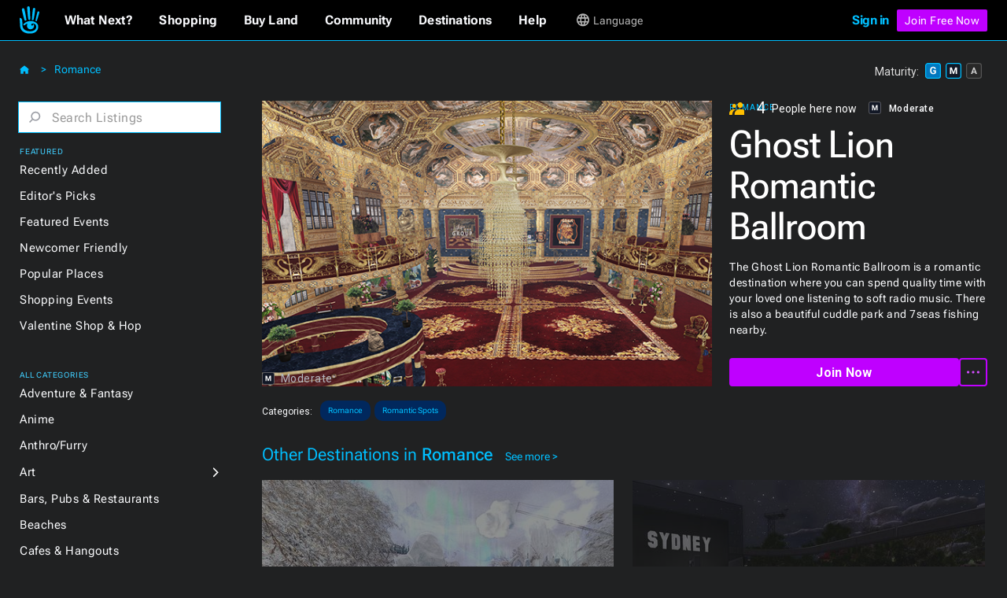

--- FILE ---
content_type: text/html; charset=utf-8
request_url: https://go.secondlife.com/destination/ghost-lion-romantic-ballroom
body_size: 65033
content:
<!DOCTYPE html><!-- Last Published: Mon Jan 12 2026 14:59:01 GMT+0000 (Coordinated Universal Time) --><html data-wf-domain="go.secondlife.com" data-wf-page="62a22879378518465ae38d77" data-wf-site="60a83025d932b623a6a61ff8" lang="en" data-wf-collection="62a2287937851827ece38da9" data-wf-item-slug="ghost-lion-romantic-ballroom"><head><meta charset="utf-8"/><title>Ghost Lion Romantic Ballroom | Second Life Destinations</title><meta content="The Ghost Lion Romantic Ballroom is a romantic destination where you can spend quality time with your loved one listening to soft radio music. There is also a beautiful cuddle park and 7seas fishing nearby." name="description"/><meta content="width=device-width, initial-scale=1" name="viewport"/><link href="https://cdn.prod.website-files.com/60a83025d932b623a6a61ff8/css/efvpchvd6oksctvkforq.shared.283b287ad.min.css" rel="stylesheet" type="text/css" integrity="sha384-KDsoetOoHnovthLorltp9dqf78SjoaMpcabbhSEan/zDdDzx3WvQzooNRYdD4nbB" crossorigin="anonymous"/><link href="https://fonts.googleapis.com" rel="preconnect"/><link href="https://fonts.gstatic.com" rel="preconnect" crossorigin="anonymous"/><script src="https://ajax.googleapis.com/ajax/libs/webfont/1.6.26/webfont.js" type="text/javascript"></script><script type="text/javascript">WebFont.load({  google: {    families: ["Roboto:100,100italic,300,300italic,regular,italic,500,500italic,700,700italic,900,900italic"]  }});</script><script type="text/javascript">!function(o,c){var n=c.documentElement,t=" w-mod-";n.className+=t+"js",("ontouchstart"in o||o.DocumentTouch&&c instanceof DocumentTouch)&&(n.className+=t+"touch")}(window,document);</script><link href="https://cdn.prod.website-files.com/60a83025d932b623a6a61ff8/6734e92510981908f2ebb70b_favicon-32.jpg" rel="shortcut icon" type="image/x-icon"/><link href="https://cdn.prod.website-files.com/60a83025d932b623a6a61ff8/6734e8f40b787053ae27d061_sl-favicon.jpg" rel="apple-touch-icon"/><script src="https://www.google.com/recaptcha/api.js" type="text/javascript"></script><script
  src="https://code.jquery.com/jquery-3.6.0.min.js"
  integrity="sha256-/xUj+3OJU5yExlq6GSYGSHk7tPXikynS7ogEvDej/m4="
  crossorigin="anonymous"></script>
<script type="text/javascript" src="https://cdn.weglot.com/weglot.min.js"></script>
<script>
  function getCookieByNameLocally(name) {
    const cookies = document.cookie.split(";");
    for (let cookie of cookies) {
      cookie = cookie.trim();
      if (cookie.startsWith(name + "=")) {
        return cookie.substring(name.length + 1);
      }
    }
    return null;
  }
  let _lang = getCookieByNameLocally("locale")
  let _wglang = localStorage.getItem("wglang")
  if (_lang) {
     _lang = _lang.substr(0, 2)
     if ("pt" == _lang) _lang = "br"
     if (_lang != _wglang) {
       localStorage.setItem("wglang", _lang)
     }
  }

  Weglot.initialize({api_key: 'wg_c173f3f31da553076d66c8424100a4633'},);
</script>
<script>(function(w,d,s,l,i){w[l]=w[l]||[];w[l].push({'gtm.start':new Date().getTime(),event:'gtm.js'});var f=d.getElementsByTagName(s)[0],j=d.createElement(s),dl=l!='dataLayer'?'&l='+l:'';j.async=true;j.src='https://radix.secondlife.com/gtm.js?id='+i+dl;f.parentNode.insertBefore(j,f);})(window,document,'script','dataLayer','GTM-MFW9KQS');</script>
<script id="jetboost-script" type="text/javascript"> window.JETBOOST_SITE_ID = "cl4786zgp00ot0uuzebqn2hgj"; (function(d) { var s = d.createElement("script"); s.src = "https://cdn.jetboost.io/jetboost.js"; s.async = 1; d.getElementsByTagName("head")[0].appendChild(s); })(document); </script>
<script>
var wf_SubstituteDomainMain = ''
var wf_SubstituteDomain = ''
function wf_setupLinks() {
        let domain = window.location.hostname
        if (domain.startsWith('www.')) {
          domain = domain.substring(4)
        }  
        let domain2 = '.' + domain
        if ("secondlife.com" != domain) {
            let parts = domain.split('.')
            if (parts.length == 3) domain2 = '.' + parts[1] + '.' + parts[2]
            if (parts.length > 3) domain2 = '.' + parts[1] + '.' + parts[2] +'.' + parts[3]

//	    $('a').each(function(i, item) {
//		      let href = $(item).attr("href")
//                if ( href.includes('.secondlife.com') ) {
//                   $(item).attr("href", href.replace('.secondlife.com', domain2))
//                }
//                href = $(item).attr("href")
//                if ( href.includes('secondlife.com') ) {
//                   $(item).attr("href", href.replace('secondlife.com', domain))
//                }
//    	    })
        }
        wf_SubstituteDomain = domain2
        window.wf_SubstituteDomain = domain2
        wf_SubstituteDomainMain = domain
        window.wf_SubstituteDomainMain = domain
}  
wf_setupLinks()
</script><style>
.dg-destination-description{
display: -webkit-box;
-webkit-line-clamp: 3;
-webkit-box-orient: vertical;
overflow: hidden;
text-overflow: ellipsis; }

.jb-search-highlight {
background: #ffff00;
color: #000000;
}
</style>

<script>


//function setCookie(name, value, days) {
//    var expires = "";
//    if (days) {
//        var date = new Date();
//        date.setTime(date.getTime() + (days * 24 * 60 * 60 * 1000));
//        expires = "; expires=" + date.toUTCString();
//    }
//    document.cookie = name + "=" + (value || "") + expires + "; path=/";
//}
//function getCookie(name) {
//    var nameEQ = name + "=";
//    var ca = document.cookie.split(';');
//    for (var i = 0; i < ca.length; i++) {
//        var c = ca[i];
//        while (c.charAt(0) == ' ') c = c.substring(1, c.length);
//        if (c.indexOf(nameEQ) == 0) return c.substring(nameEQ.length, c.length);
//    }
//    return null;
//}

//function eraseCookie(name) {
//    document.cookie = name + '=; expires=Thu, 01 Jan 1970 00:00:00 UTC; path=/';
//}
//var matG, matM, matA;
//matG = matM = matA = '';

//var dgMat = getCookie('ratings_filter');

$(document).on("click", '.dg2-maturity-selection', function () {
//    setTimeout(function () {
//        if ($('#general-checkbox').is(":not(:checked)") && $('#moderate-checkbox').is(":not(:checked)") && $('#adult-checkbox').is(":not(:checked)") == true) {
//            $('.maturity-icon-checkbox-inactive.general').trigger('click');
//            $('.maturity-icon-checkbox-inactive.moderate').trigger('click');
//            eraseCookie('ratings_filter')
//            setCookie('ratings_filter', 'gm', 365)
//        }
//    }, 500);
    setTimeout(function () {
        if ($('.dg2-threex-collection-list.w-dyn-items').children().length < 1) {
            $('#featured-events').fadeOut(800).addClass('hidden');
        } else {
            $('#featured-events').fadeIn(800).removeClass('hidden');
        }
    }, 500);
});

/* $(window).bind('resize', function(e){
    window.resizeE;
    $(window).resize(function(){
        clearTimeout(window.resizeE);
        window.resizeE = setTimeout(function(){
            if($('.right-menu-cover').is(':visible')){
                $('.category-menu-close').trigger('click');
            }
        }, 50);
    });
}); */

$('.dg2-search-close').on('click', function () {
    $('#search').val('');
    $('input#search').focus();
});

$('input#search').on("focus blur", function () {
    $('.dg2-search-close').toggleClass('active');
});

$('.dg2-left-menu-dropdown.w-dropdown').click(function() {
    $('.dg2-left-menu-dropdown.w-dropdown').find($('.dg2-left-menu-icon')).css({'-webkit-transform':'rotate(-90deg)','transform':'rotate(-90deg)'});
    var clicks = $(this).data('clicks');
    if (clicks) {
        $(this).find($('.dg2-left-menu-icon')).css({'-webkit-transform':'rotate(-90deg)','transform':'rotate(-90deg)'});

    } else {
        $(this).find($('.dg2-left-menu-icon')).css({'-webkit-transform':'rotate(0deg)','transform':'rotate(0deg)'});
    }
    $(this).data("clicks", !clicks);
  });
</script></head><body class="body"><div class="dg2-bga"></div><header class="galactic-header dg2-header"><div data-w-id="19ead404-41b2-efb9-54bf-2851db0926b4" class="mobile-menu-exit"></div><nav class="dg-header-section"><div class="dg-header"><div class="dg2-header-nav"><a href="https://secondlife.com" class="w-inline-block"><img src="https://cdn.prod.website-files.com/60a83025d932b623a6a61ff8/6261e072ae1f97f77f9326b7_sl-hand.svg" loading="eager" width="12.5" alt="Second Life" class="dg-header-sl-logo"/></a><div data-hover="false" data-delay="0" class="dg-mobile-top-dropdown w-dropdown"><div class="dg-mobile-nav-dropdown w-dropdown-toggle"><div class="dg-header-text mobile">Destinations</div><img src="https://cdn.prod.website-files.com/60a83025d932b623a6a61ff8/637429b50e940808185f19dc_coolicon.svg" loading="lazy" alt="" class="dg-mobile-menu-top-chevron"/></div><nav class="dg-nav-mobile-dropdown-list w-dropdown-list"><div data-hover="false" data-delay="3" class="dg-header-dropdown next w-dropdown"><div class="dg-mobile-dropdown-link next w-dropdown-toggle"><div class="dg-header-text dropdown">What Next?</div><img src="https://cdn.prod.website-files.com/60a83025d932b623a6a61ff8/62ad225891d60f66788fe783_Dropdown%20Chevron.svg" loading="lazy" alt=""/></div><nav class="galactic-nav-dropdown w-dropdown-list"><a href="https://secondlife.com/my/whatnext/basics" target="_blank" class="galactic-dropdown-link w-dropdown-link">The Basics</a><a href="https://secondlife.com/my/whatnext/video-tutorials/" target="_blank" class="galactic-dropdown-link w-dropdown-link">Video Tutorials</a><a href="https://secondlife.com/my/support/quickstart" target="_blank" class="galactic-dropdown-link w-dropdown-link">Quick Start Guide</a></nav></div><a href="https://marketplace.secondlife.com/" class="dg-mobile-dropdown-link w-dropdown-link">Shopping</a><a href="https://land.secondlife.com/" class="dg-mobile-dropdown-link w-dropdown-link">Buy Land</a><a href="https://community.secondlife.com/" class="dg-mobile-dropdown-link w-dropdown-link">Community</a><a href="/destinations" class="dg-mobile-dropdown-link w-dropdown-link">Destinations</a><a href="#" class="dg-mobile-dropdown-link w-dropdown-link">Events</a><a href="https://support.secondlife.com/" class="dg-mobile-dropdown-link last w-dropdown-link">Help</a></nav></div><div class="desktop-menu-content"><div class="nav-bar-first-link-container"><div data-hover="true" data-delay="0" class="dg-header-dropdown w-dropdown"><div class="dg-header-dropdown-toggle w-dropdown-toggle"><div class="galactic-header-nav-text">What Next?</div></div><nav class="galactic-nav-dropdown w-dropdown-list"><a href="https://secondlife.com/my/whatnext" class="galactic-dropdown-link w-dropdown-link">The Basics</a><a href="https://secondlife.com/my/whatnext/video-tutorials" class="galactic-dropdown-link w-dropdown-link">Video Tutorials</a><a href="https://secondlife.com/community" class="galactic-dropdown-link w-dropdown-link">Create</a><a href="https://community.secondlife.com/knowledgebase/english/second-life-quickstart-r373/" class="galactic-dropdown-link w-dropdown-link">Quickstart</a><a href="/destinations" class="galactic-dropdown-link w-dropdown-link">Destinations</a><a href="https://maps.secondlife.com/" class="galactic-dropdown-link w-dropdown-link">World Map</a></nav></div><div data-hover="true" data-delay="0" class="dg-header-dropdown w-dropdown"><div class="dg-header-dropdown-toggle w-dropdown-toggle"><div class="galactic-header-nav-text">Shopping</div></div><nav class="galactic-nav-dropdown w-dropdown-list"><a href="https://marketplace.secondlife.com" class="galactic-dropdown-link w-dropdown-link">Marketplace</a><a href="https://marketplace.secondlife.com/favorites" class="galactic-dropdown-link w-dropdown-link">Favorites</a><a href="https://marketplace.secondlife.com/orders" class="galactic-dropdown-link w-dropdown-link">Purchases</a><a href="https://marketplace.secondlife.com/wishlist" class="galactic-dropdown-link w-dropdown-link">Wishlist</a><a href="https://secondlife.com/my/lindex/buy.php" class="galactic-dropdown-link w-dropdown-link">Buy Linden Dollars</a></nav></div><div data-hover="true" data-delay="0" class="dg-header-dropdown w-dropdown"><div class="dg-header-dropdown-toggle w-dropdown-toggle"><div class="galactic-header-nav-text">Buy Land</div></div><nav class="galactic-nav-dropdown w-dropdown-list"><a href="https://secondlife.com/land" class="galactic-dropdown-link w-dropdown-link">About Land</a><a href="https://land.secondlife.com/private-regions.php" class="galactic-dropdown-link w-dropdown-link">Undeveloped Land</a><a href="https://places.secondlife.com/auctions" class="galactic-dropdown-link w-dropdown-link">Auctions</a><a href="https://secondlife.com/land/rentals" class="galactic-dropdown-link w-dropdown-link">Land Rentals</a><a href="https://secondlife.com/land/private-pricing" class="galactic-dropdown-link w-dropdown-link">Private Region Pricing</a><a href="https://land.secondlife.com/lh-redirect.php" class="galactic-dropdown-link w-dropdown-link">My Linden Home</a></nav></div><div data-hover="true" data-delay="0" class="dg-header-dropdown w-dropdown"><div class="dg-header-dropdown-toggle w-dropdown-toggle"><div class="galactic-header-nav-text">Community</div></div><nav class="galactic-nav-dropdown w-dropdown-list"><a href="https://secondlife.com/my/community" class="galactic-dropdown-link w-dropdown-link">Community</a><a href="https://search.secondlife.com" class="galactic-dropdown-link w-dropdown-link">Search</a><a href="https://community.secondlife.com/blogs" class="galactic-dropdown-link w-dropdown-link">Blogs</a><a href="https://community.secondlife.com/forum" class="galactic-dropdown-link w-dropdown-link">Forums</a><a href="https://secondlife.com/my/community/events" class="galactic-dropdown-link w-dropdown-link">Events</a><a href="https://secondlife.com/my/community/groups" class="galactic-dropdown-link w-dropdown-link">Groups</a><a href="https://secondlife.com/my/community/classifieds" class="galactic-dropdown-link w-dropdown-link">Classifieds</a></nav></div><div data-hover="true" data-delay="0" class="dg-header-dropdown w-dropdown"><div class="dg-header-dropdown-toggle w-dropdown-toggle"><div class="galactic-header-nav-text">Destinations</div></div><nav class="galactic-nav-dropdown w-dropdown-list"><a href="https://secondlife.com/destinations" class="galactic-dropdown-link w-dropdown-link">All Destinations</a><a href="https://secondlife.com/destinations/editor" class="galactic-dropdown-link w-dropdown-link">Editors&#x27; Picks</a><a href="https://secondlife.com/destinations/new" class="galactic-dropdown-link w-dropdown-link">Recently Added</a><a href="https://secondlife.com/destinations/popular" class="galactic-dropdown-link w-dropdown-link">Popular Places</a></nav></div><div data-hover="true" data-delay="0" class="dg-header-dropdown w-dropdown"><div class="dg-header-dropdown-toggle w-dropdown-toggle"><div class="galactic-header-nav-text">Help</div></div><nav class="galactic-nav-dropdown w-dropdown-list"><a href="https://support.secondlife.com" class="galactic-dropdown-link w-dropdown-link">Support</a><a href="https://secondlife.com/support/downloads" class="galactic-dropdown-link w-dropdown-link">Downloads</a><a href="https://secondlife.com/system-requirements" class="galactic-dropdown-link w-dropdown-link">System Requirements</a><a href="https://accounts.secondlife.com/change_password" class="galactic-dropdown-link w-dropdown-link">Change Password</a><a href="https://community.secondlife.com/knowledgebase" class="galactic-dropdown-link w-dropdown-link">Knowledge Base</a><a href="https://wiki.secondlife.com/wiki/Bug_Tracker" class="galactic-dropdown-link w-dropdown-link">Issue Tracker</a><a href="https://community.secondlife.com/knowledgebase/english/how-to-report-a-bug-r224" class="galactic-dropdown-link w-dropdown-link">New Feature Suggestions</a><a href="https://community.secondlife.com/forums/forum/109-answers" class="galactic-dropdown-link w-dropdown-link">Second Life Answers</a><a href="https://lindenlab.freshdesk.com/support/home" class="galactic-dropdown-link w-dropdown-link">Support History</a></nav></div><div data-hover="true" data-delay="0" id="logged-out-lang-select" class="dg-header-dropdown language w-dropdown"><div class="dg-header-dropdown-toggle language w-dropdown-toggle"><div class="dg-language-toggle-container"><img src="https://cdn.prod.website-files.com/60a83025d932b623a6a61ff8/6261e06fc8ec2280c2a6d3c6_language-globe.svg" loading="eager" alt="" class="dg-language-icon"/><div id="lang-text-signed-out" class="dg-header-text-lang">Language</div></div></div><nav class="language-dropdown w-dropdown-list"><a href="#" id="en" class="language-dropdown-link w-dropdown-link">English</a><a href="#" id="es" class="language-dropdown-link w-dropdown-link">Español</a><a href="#" id="br" class="language-dropdown-link w-dropdown-link">Portugués</a><a href="#" id="fr" class="language-dropdown-link w-dropdown-link">Français</a><a href="#" id="de" class="language-dropdown-link w-dropdown-link">Deutsch</a><a href="#" id="it" class="language-dropdown-link w-dropdown-link">Italiano</a><a href="#" id="tr" class="language-dropdown-link w-dropdown-link">Türkçe</a><a href="#" id="ru" class="language-dropdown-link w-dropdown-link">Русский</a><a href="#" id="ja" class="language-dropdown-link w-dropdown-link">日本語</a></nav></div></div><div id="id-not-logged" class="signed-in-false"><div class="sign-in-content"><a id="log-in" href="https://id.secondlife.com/openid/login?return_to=https%3A%2F%2Fsecondlife.com%2Fdestinations" class="sign-in">Sign in</a><div class="join-b"><a href="https://join.secondlife.com" target="_blank" class="join-button w-button"><strong class="bold-text-no-shrink">Join Free Now</strong></a></div><div class="join-free-m"><a href="https://join.secondlife.com" target="_blank" class="join-button w-button"><strong class="bold-text-no-shrink">Join Free</strong></a></div></div></div><div id="id-logged" class="signed-in-true"><div class="logged-in-content"><div data-hover="true" data-delay="0" class="logged-in-dropdown w-dropdown"><div class="signed-in-dropdown-toggle w-dropdown-toggle"><a href="#" class="logged-in w-inline-block"><img src="https://cdn.prod.website-files.com/60a83025d932b623a6a61ff8/63cf1df65af0030d947801f3_loggedIn-Icon.svg" loading="eager" alt="" class="user-icon"/><div id="resident-name" class="username">Resident</div></a><img src="https://cdn.prod.website-files.com/60a83025d932b623a6a61ff8/63d022263bcdc12c15bb3350_res-dropdown.svg" loading="eager" alt="" class="resident-dropdown-icon"/></div><nav class="logged-in-dropdown-list w-dropdown-list"><div class="relative logged-in-dropdown"><a href="#" id="log-out" class="logged-in-dropdown-link w-dropdown-link">Log Out</a><div class="relative"><div data-hover="true" data-delay="0" id="logged-in-lang-select" class="dg-header-dropdown language logged-in w-dropdown"><div class="dg-header-dropdown-toggle lang-logged-in w-dropdown-toggle"><div class="dg-language-toggle-container"><img src="https://cdn.prod.website-files.com/60a83025d932b623a6a61ff8/6261e06fc8ec2280c2a6d3c6_language-globe.svg" loading="lazy" alt="" class="dg-language-icon"/><div id="lang-text-signed-in" class="dg-header-text language">Language</div></div></div><nav class="language-dropdown login w-dropdown-list"><div class="lang-dd-relative"><a href="#" id="en" class="language-dropdown-link logged-in w-dropdown-link">English</a><a href="#" id="es" class="language-dropdown-link logged-in w-dropdown-link">Español</a><a href="#" id="br" class="language-dropdown-link logged-in w-dropdown-link">Portugués</a><a href="#" id="fr" class="language-dropdown-link logged-in w-dropdown-link">Français</a><a href="#" id="de" class="language-dropdown-link logged-in w-dropdown-link">Deutsch</a><a href="#" id="it" class="language-dropdown-link logged-in w-dropdown-link">Italiano</a><a href="#" id="tr" class="language-dropdown-link logged-in w-dropdown-link">Türkçe</a><a href="#" id="ru" class="language-dropdown-link logged-in w-dropdown-link">Русский</a><a href="#" id="ja" class="language-dropdown-link logged-in w-dropdown-link">日本語</a></div></nav></div></div></div></nav></div></div></div></div><div class="html-embed-hidden w-embed w-script"><script>
//var localDomain = ""
//setTimeout(()=>{
//  localDomain = wf_SubstituteDomain
//}, 50)
//let statusLoggedIn = false
//let _translations = {
//    'logout': 'Logout',
//    'account': 'Account',
//};

//$(document).ready(function () {
//    loggedIn = document.getElementById('id-logged')
//    loggedNot = document.getElementById('id-not-logged')
//    loggedCustomer = document.getElementById('resident-name')
//});

//function updateLoginLink() {
//    domain = window.location.hostname
//    if (domain.startsWith('www.')) {
//        domain = domain.substring(4)
//    }
//    if ("secondlife.com" != domain) {
//        let links = document.getElementsByTagName('a')
//        let hrefs = Array.prototype.slice.call(links);
//        hrefs.map((a) => {
//            href = a.getAttribute('href')
//            if (href.includes('secondlife.com')) {
//                a.setAttribute("href", href.replace('secondlife.com', domain))
//            }
//        })
//    }
//    localDomain = domain
//    if (localDomain == 'secondlife.mitra.secondlife.io') {
//        localDomain = 'mitra.secondlife.io'
//    }
//    let menuLogin = document.querySelector('#log-out')
//    if (menuLogin) {
//        $('#log-in').attr('href', 'https://partnerportal.' + localDomain + '/api/login?return_to=' + window.location);
//    }

//    let menuLogoutLink = document.querySelector("#id-not-logged")
//    if (menuLogoutLink) {
//        $('#log-out').attr('href', 'https://partnerportal.' + localDomain + '/api/logout?return_to=' + window.location);
//    }
//}

//function checkLoggedIn() {
//    let url = 'https://partnerportal.' + localDomain + '/api/info'
//    fetch(url, { credentials: "include" })
//        .then(response => response.json())
//        .then(json => {
//            statusLoggedIn = json.success == true
//            if (!statusLoggedIn) {
//                statusLoggedIn = false
//                menuLoggedOut()
//            } else {
//                statusLoggedIn = true
//                loggedCustomer.textContent = json.display_name
//                menuLoggedIn()
//            }
//        })
//}

//function menuLoggedOut() {
//    $('#id-logged').animate(({ opacity: 0 }, 500), function() {
//        $('#id-logged').hide();
//    	$('#id-not-logged').show().animate({ opacity: 1 }, 500);
//    });
//    $('#logged-out-lang-select').css({'margin-top':'0'}).animate({ opacity: 1 }, 500);
//}

//function menuLoggedIn() {
//    $('#id-not-logged').animate(({ opacity: 0 }, 500), function() {
//        $('#id-not-logged').hide();
//    	$('#id-logged').show().animate({ opacity: 1 }, 500);
//    });
//    $('#logged-out-lang-select').css({'margin-top':'-125'}).animate({ opacity: 0 }, 500);
//}

//function onLoadCheck() {
//    updateLoginLink()
//    checkLoggedIn()
//}

//document.addEventListener("DOMContentLoaded", function (event) {
//    onLoadCheck();
//})

$(document).ready(function () {
    setTimeout(function(){
     $('#log-in').attr('href', 'https://partnerportal' + wf_SubstituteDomain + '/api/login?return_to=' + window.location);
     $('#log-out').attr('href', 'https://partnerportal' + wf_SubstituteDomain + '/api/logout?return_to=' + window.location);
    }, 100)
});

(function(window) {

  function wf_handleSlppCustomerInfoNotification(e) {
    loggedCustomer = document.getElementById('resident-name')
    loggedCustomer.textContent = e.detail.display_name

    $('#id-not-logged').animate(({ opacity: 0 }, 500), function() {
      $('#id-not-logged').hide();
    	$('#id-logged').show().animate({ opacity: 1 }, 500);
    });
    $('#logged-out-lang-select').css({'margin-top':'-125'}).animate({ opacity: 0 }, 500);
  }

  function wf_handleSlppCustomerInfoAbsentNotification(e) {
  
    $('#id-logged').animate(({ opacity: 0 }, 500), function() {
        $('#id-logged').hide();
      	$('#id-not-logged').show().animate({ opacity: 1 }, 500);
    });
    $('#logged-out-lang-select').css({'margin-top':'0'}).animate({ opacity: 1 }, 500);
  }

window.addEventListener('SLPP_CUSTOMER_INFO', wf_handleSlppCustomerInfoNotification);
window.addEventListener('SLPP_CUSTOMER_INFO_ABSENT', wf_handleSlppCustomerInfoAbsentNotification);
  
}(window))
</script></div></div><div class="html-embed-hidden w-embed w-script"><script>
var elms = document.getElementsByClassName('language-dropdown-link')
for (var i = 0; i < elms.length; i++) {
  if (elms[i].getAttribute("id")) {
    var lang_select = elms[i].getAttribute("id")
    elms[i].setAttribute('onclick', 'langClick( " ' + String(lang_select) + ' " ); langHeaderText(localStorage.getItem("wglang"))');
  }
}
function langClick(clicked_id) {
  Weglot.switchTo(clicked_id.replace(/\s/g, ''));
}

$('.w-nav-menu').on('click', 'a', function () {
  if ($('.w--open').length === 1) { // detect whether menu is open in mobile view
    $('.w-nav-button').triggerHandler('tap');
  }
});

function langHeaderText(langCode) {
  if (localStorage.getItem("wglang") == 'en') {
    $("*[id^='lang-text-signed-']").text('English')
  } else if (langCode == 'es') {
    $("*[id^='lang-text-signed-']").text('Español')
  }
  else if (langCode == 'br') {
    $("*[id^='lang-text-signed-']").text('Portugués')
  }
  else if (langCode == 'fr') {
    $("*[id^='lang-text-signed-']").text('Français')
  }
  else if (langCode == 'de') {
    $("*[id^='lang-text-signed-']").text('Deutsch')
  }
  else if (langCode == 'it') {
    $("*[id^='lang-text-signed-']").text('Italiano')
  }
  else if (langCode == 'tr') {
    $("*[id^='lang-text-signed-']").text('Türkçe')
  }
  else if (langCode == 'ru') {
    $("*[id^='lang-text-signed-']").text('Русский')
  }
  else if (langCode == 'ja') {
    $("*[id^='lang-text-signed-']").text('日本語')
  }
}

if (window.matchMedia('(max-width: 478px)').matches) {
  $('#lang-text-signed-out').remove()
} else {
  langHeaderText(localStorage.getItem("wglang"))
}
</script></div></div></nav></header><div class="dg2-section"><div class="dg2-container w-container"><div class="dg2-content-div"><div class="dg2-left-menu-div"><h1 class="dg2-page-title-h1 single">Destinations</h1><div class="dg2-breadcrumb-container"><a href="/destinations/romance" class="dg2-breadcrumb-link">Romance</a><div class="dg2-breadcrumb-chevron-left">&lt;</div><div class="dg2-breadcrumb-chevron">&gt;</div><a href="/destinations" class="link-block w-inline-block"><img src="https://cdn.prod.website-files.com/60a83025d932b623a6a61ff8/63e55260d12c2f21f516af35_home-icon.svg" loading="eager" alt=""/></a></div><div class="menu-operator"><div class="category-menu-open"><img src="https://cdn.prod.website-files.com/60a83025d932b623a6a61ff8/63d0306a9339674d69f296cf_hmbgr-sl-blue-light.svg" loading="eager" alt="Open Left Category Menu" class="hamburger-icon"/></div><div class="category-menu-close"><img src="https://cdn.prod.website-files.com/60a83025d932b623a6a61ff8/629d8a1015e065e3b6e12bd8_close-icon.svg" loading="eager" alt="Close Left Category Menu" class="hamburger-icon"/></div></div><div class="left-category-menu"><div class="dg-search-form-block w-form"><form id="email-form" name="wf-form-" data-name="Destinations Search Form" action="/destinations/search" method="get" class="search-form" data-wf-page-id="62a22879378518465ae38d77" data-wf-element-id="20b3fc9b-f938-6211-0010-3507f7fc0e06"><div class="dg2-search-div"><img width="16" alt="" src="https://cdn.prod.website-files.com/60a83025d932b623a6a61ff8/63a23773eb05c48adfa59b86_dg_search_icon.svg" loading="lazy" class="dg2-search-icon"/><input class="dg2-search-input w-input" maxlength="256" name="search" data-name="search" placeholder="Search Listings" type="text" id="search" required=""/><img width="16" alt="" src="https://cdn.prod.website-files.com/60a83025d932b623a6a61ff8/63dd9c6dc757d1faeba38cdc_control.svg" loading="lazy" class="dg2-search-close"/></div><input type="submit" data-wait="Please wait..." class="submit-button-hidden jetboost-list-search-input-oxm3 w-button" value="Submit"/></form><div class="dg2-search-success w-form-done"></div><div class="dg2-search-error w-form-fail"></div></div><div class="div-block-98"><div class="dg2-dropdown-oveline">Featured</div><div class="dg2-link-div"><a href="/destinations/new" class="dg2-left-menu-link">Recently Added</a></div><div class="dg2-link-div"><a href="/destinations/editor" class="dg2-left-menu-link">Editor&#x27;s Picks</a></div><div class="dg2-link-div"><a href="/destinations/events" class="dg2-left-menu-link">Featured Events</a></div><div class="dg2-link-div"><a href="/destinations/howto/newbie" class="dg2-left-menu-link">Newcomer Friendly</a></div><div class="dg2-link-div"><a href="/destinations/popular" class="dg2-left-menu-link">Popular Places</a></div><div class="dg2-link-div"><a href="/destinations/shopping-events" class="dg2-left-menu-link">Shopping Events</a></div><div class="dg2-link-div"><a href="/destinations/shop-hop" class="dg2-left-menu-link">Valentine Shop &amp; Hop</a></div><div class="dg2-dropdown-oveline all-categories">All Categories</div><div class="dg2-link-div"><a href="/destinations/adventure" class="dg2-left-menu-link">Adventure &amp; Fantasy</a></div><div class="dg2-link-div"><a href="/destinations/anime" class="dg2-left-menu-link">Anime</a></div><div class="dg2-link-div"><a href="/destinations/furry" class="dg2-left-menu-link">Anthro/Furry</a></div><div class="dg2-link-div"><div data-hover="false" data-delay="0" class="dg2-left-menu-dropdown w-dropdown"><div class="dg2-left-menu-dropdown-toggle w-dropdown-toggle"><div class="dg2-left-menu-link-div"><a href="/destinations/art" class="dg2-left-menu-link">Art</a></div><img src="https://cdn.prod.website-files.com/60a83025d932b623a6a61ff8/63a34945a162c11ae018d3c7_dg-cat-icon.svg" loading="lazy" alt="Subcategory Dropdown" class="dg2-left-menu-icon"/></div><nav class="dg2-dropdown-subcat-list w-dropdown-list"><a href="/destinations/art/exhibits-installations" class="dg2-left-menu-subcat-link">Exhibits &amp; Installations</a><a href="/destinations/art/galleries" class="dg2-left-menu-subcat-link">Galleries</a><a href="/destinations/art/photostudios" class="dg2-left-menu-subcat-link">Photo Studios</a><a href="/destinations/art/theaters" class="dg2-left-menu-subcat-link">Theaters &amp; Performances</a></nav></div></div><div class="dg2-link-div"><a href="/destinations/bars" class="dg2-left-menu-link">Bars, Pubs &amp; Restaurants</a></div><div class="dg2-link-div"><a href="/destinations/beaches" class="dg2-left-menu-link">Beaches</a></div><div class="dg2-link-div"><a href="/destinations/cafes" class="dg2-left-menu-link">Cafes &amp; Hangouts</a></div><div class="dg2-link-div"><a href="/destinations/castles" class="dg2-left-menu-link">Castles &amp; Ruins</a></div><div class="dg2-link-div"><a href="/destinations/combat" class="dg2-left-menu-link">Combat</a></div><div class="dg2-link-div"><a href="/destinations/discussions" class="dg2-left-menu-link">Discussions &amp; Communities</a></div><div class="dg2-link-div"><div data-hover="false" data-delay="0" class="dg2-left-menu-dropdown w-dropdown"><div class="dg2-left-menu-dropdown-toggle w-dropdown-toggle"><div class="dg2-left-menu-link-div"><a href="/destinations/learning" class="dg2-left-menu-link">Education</a></div><img src="https://cdn.prod.website-files.com/60a83025d932b623a6a61ff8/63a34945a162c11ae018d3c7_dg-cat-icon.svg" loading="lazy" alt="" class="dg2-left-menu-icon"/></div><nav class="dg2-dropdown-subcat-list w-dropdown-list"><a href="/destinations/learning/learningexperiences" class="dg2-left-menu-subcat-link">Learning Experiences</a><a href="/destinations/learning/museums" class="dg2-left-menu-subcat-link">Museums</a><a href="/destinations/learning/nonprofits" class="dg2-left-menu-subcat-link">Nonprofits</a><a href="/destinations/learning/universities" class="dg2-left-menu-subcat-link">Universities</a></nav></div></div><div class="dg2-link-div"><div data-hover="false" data-delay="0" class="dg2-left-menu-dropdown w-dropdown"><div class="dg2-left-menu-dropdown-toggle w-dropdown-toggle"><div class="dg2-left-menu-link-div"><a href="/destinations/fashion" class="dg2-left-menu-link">Fashion &amp; Style<br/></a></div><img src="https://cdn.prod.website-files.com/60a83025d932b623a6a61ff8/63a34945a162c11ae018d3c7_dg-cat-icon.svg" loading="lazy" alt="" class="dg2-left-menu-icon"/></div><nav class="dg2-dropdown-subcat-list w-dropdown-list"><a href="/destinations/fashion/animations" class="dg2-left-menu-subcat-link">Animations</a><a href="/destinations/fashion/clothing" class="dg2-left-menu-subcat-link">Clothing</a><a href="/destinations/fashion/gadgets" class="dg2-left-menu-subcat-link">Gadgets</a><a href="/destinations/fashion/hair" class="dg2-left-menu-subcat-link">Hair</a><a href="/destinations/fashion/jewelry" class="dg2-left-menu-subcat-link">Jewelry</a><a href="/destinations/fashion/mesh" class="dg2-left-menu-subcat-link">Mesh Bodies &amp; Heads</a><a href="/destinations/fashion/shoes" class="dg2-left-menu-subcat-link">Shoes</a><a href="/destinations/fashion/skins" class="dg2-left-menu-subcat-link">Skins &amp; Shapes</a><a href="/destinations/fashion/tattoos" class="dg2-left-menu-subcat-link">Tattoos &amp; Accessories</a></nav></div></div><div class="dg2-link-div"><div data-hover="false" data-delay="0" class="dg2-left-menu-dropdown w-dropdown"><div class="dg2-left-menu-dropdown-toggle w-dropdown-toggle"><div class="dg2-left-menu-link-div"><a href="/destinations/games" class="dg2-left-menu-link">Games<br/></a></div><img src="https://cdn.prod.website-files.com/60a83025d932b623a6a61ff8/63a34945a162c11ae018d3c7_dg-cat-icon.svg" loading="lazy" alt="" class="dg2-left-menu-icon"/></div><nav class="dg2-dropdown-subcat-list w-dropdown-list"><a href="/destinations/games/generalgames" class="dg2-left-menu-subcat-link">General Games</a><a href="/destinations/games/madpea" class="dg2-left-menu-subcat-link">MadPea</a><a href="/destinations/games/rpggames" class="dg2-left-menu-subcat-link">RPG Games</a><a href="/destinations/games/skillgaming" class="dg2-left-menu-subcat-link">Skill Gaming Regions</a></nav></div></div><div class="dg2-link-div"><a href="/destinations/haunted" class="dg2-left-menu-link">Haunted<br/></a></div><div class="dg2-link-div"><div data-hover="false" data-delay="0" class="dg2-left-menu-dropdown w-dropdown"><div class="dg2-left-menu-dropdown-toggle w-dropdown-toggle"><div class="dg2-left-menu-link-div"><a href="/destinations/howto" class="dg2-left-menu-link">Help &amp; How To<br/></a></div><img src="https://cdn.prod.website-files.com/60a83025d932b623a6a61ff8/63a34945a162c11ae018d3c7_dg-cat-icon.svg" loading="lazy" alt="" class="dg2-left-menu-icon"/></div><nav class="dg2-dropdown-subcat-list w-dropdown-list"><a href="/destinations/howto/creator" class="dg2-left-menu-subcat-link">Creator Resources</a><a href="/destinations/howto/freebies" class="dg2-left-menu-subcat-link">Freebie Spots</a><a href="/destinations/howto/newbie" class="dg2-left-menu-subcat-link">Newcomer Friendly Spots</a><a href="/destinations/howto/sandbox" class="dg2-left-menu-subcat-link">Sandboxes</a></nav></div></div><div class="dg2-link-div"><div data-hover="false" data-delay="0" class="dg2-left-menu-dropdown w-dropdown"><div class="dg2-left-menu-dropdown-toggle w-dropdown-toggle"><div class="dg2-left-menu-link-div"><a href="/destinations/home" class="dg2-left-menu-link">Home &amp; Garden<br/></a></div><img src="https://cdn.prod.website-files.com/60a83025d932b623a6a61ff8/63a34945a162c11ae018d3c7_dg-cat-icon.svg" loading="lazy" alt="" class="dg2-left-menu-icon"/></div><nav class="dg2-dropdown-subcat-list w-dropdown-list"><a href="/destinations/home/furnishings" class="dg2-left-menu-subcat-link">Furnishings &amp; Decor</a><a href="/destinations/home/gardens" class="dg2-left-menu-subcat-link">Gardens &amp; Landscaping</a><a href="/destinations/home/homes" class="dg2-left-menu-subcat-link">Homes &amp; Buildings</a></nav></div></div><div class="dg2-link-div"><div data-hover="false" data-delay="0" class="dg2-left-menu-dropdown w-dropdown"><div class="dg2-left-menu-dropdown-toggle w-dropdown-toggle"><div class="dg2-left-menu-link-div"><a href="/destinations/international" class="dg2-left-menu-link">International<br/></a></div><img src="https://cdn.prod.website-files.com/60a83025d932b623a6a61ff8/63a34945a162c11ae018d3c7_dg-cat-icon.svg" loading="lazy" alt="" class="dg2-left-menu-icon"/></div><nav class="dg2-dropdown-subcat-list w-dropdown-list"><a href="/destinations/international/arabic" class="dg2-left-menu-subcat-link">Arabic</a><a href="/destinations/international/french" class="dg2-left-menu-subcat-link">French</a><a href="/destinations/international/german" class="dg2-left-menu-subcat-link">German</a><a href="/destinations/international/italian" class="dg2-left-menu-subcat-link">Italian</a><a href="/destinations/international/japanese" class="dg2-left-menu-subcat-link">Japanese</a><a href="/destinations/international/portuguese" class="dg2-left-menu-subcat-link">Portuguese</a><a href="/destinations/international/spanish" class="dg2-left-menu-subcat-link">Spanish</a><a href="/destinations/international/otherlanguages" class="dg2-left-menu-subcat-link">Other Languages</a></nav></div></div><div class="dg2-link-div"><a href="/destinations/land" class="dg2-left-menu-link">Land &amp; Estates<br/></a></div><div class="dg2-link-div"><a href="/destinations/gay" class="dg2-left-menu-link">LGBTQ+ Friendly<br/></a></div><div class="dg2-link-div"><a href="/destinations/realms" class="dg2-left-menu-link">Linden Destinations<br/></a></div><div class="dg2-link-div"><a href="/destinations/media" class="dg2-left-menu-link">Media, Movies &amp; TV<br/></a></div><div class="dg2-link-div"><a href="/destinations/memorial" class="dg2-left-menu-link">Memorials<br/></a></div><div class="dg2-link-div"><a href="https://secondlife.com/destinations/mobile" class="dg2-left-menu-link">Mobile Friendly<br/></a></div><div class="dg2-link-div"><div data-hover="false" data-delay="0" class="dg2-left-menu-dropdown w-dropdown"><div class="dg2-left-menu-dropdown-toggle w-dropdown-toggle"><div class="dg2-left-menu-link-div"><a href="/destinations/music" class="dg2-left-menu-link">Music<br/></a></div><img src="https://cdn.prod.website-files.com/60a83025d932b623a6a61ff8/63a34945a162c11ae018d3c7_dg-cat-icon.svg" loading="lazy" alt="" class="dg2-left-menu-icon"/></div><nav class="dg2-dropdown-subcat-list w-dropdown-list"><a href="/destinations/music/cabarets" class="dg2-left-menu-subcat-link">Burlesques &amp; Cabaret</a><a href="/destinations/music/countryfolk" class="dg2-left-menu-subcat-link">Country &amp; Folk</a><a href="/destinations/music/duranduran" class="dg2-left-menu-subcat-link">Duran Duran</a><a href="/destinations/music/electronicdance" class="dg2-left-menu-subcat-link">Electronic &amp; Dance</a><a href="/destinations/music/hiphopsoulreggae" class="dg2-left-menu-subcat-link">Hip-Hop, R&amp;B, Reggae &amp; Salsa</a><a href="/destinations/music/indiealternative" class="dg2-left-menu-subcat-link">Indie &amp; Alternative</a><a href="/destinations/music/jazzblues" class="dg2-left-menu-subcat-link">Jazz &amp; Blues</a><a href="/destinations/music/djs" class="dg2-left-menu-subcat-link">Live DJ Spots</a><a href="/destinations/music/livemusic" class="dg2-left-menu-subcat-link">Live Musician Spots</a><a href="/destinations/music/popmusic" class="dg2-left-menu-subcat-link">Pop Music</a><a href="/destinations/music/rockmetal" class="dg2-left-menu-subcat-link">Rock &amp; Metal</a></nav></div></div><div class="dg2-link-div"><a href="/destinations/nature" class="dg2-left-menu-link">Nature &amp; Parks<br/></a></div><div class="dg2-link-div"><a href="/destinations/pets" class="dg2-left-menu-link">Pets &amp; Animals<br/></a></div><div class="dg2-link-div"><a href="/destinations/photospots" class="dg2-left-menu-link">Photogenic Spots<br/></a></div><div class="dg2-link-div"><div data-hover="false" data-delay="0" class="dg2-left-menu-dropdown w-dropdown"><div class="dg2-left-menu-dropdown-toggle w-dropdown-toggle"><div class="dg2-left-menu-link-div"><a href="/destinations/premium" class="dg2-left-menu-link">Premium<br/></a></div><img src="https://cdn.prod.website-files.com/60a83025d932b623a6a61ff8/63a34945a162c11ae018d3c7_dg-cat-icon.svg" loading="lazy" alt="" class="dg2-left-menu-icon"/></div><nav class="dg2-dropdown-subcat-list w-dropdown-list"><a href="/destinations/premium/flightzones" class="dg2-left-menu-subcat-link">Premium Flight Zones</a><a href="/destinations/premium/gifts" class="dg2-left-menu-subcat-link">Premium Gifts</a><a href="/destinations/premium/racersgulch" class="dg2-left-menu-subcat-link">Racer&#x27;s Gulch</a><a href="/destinations/premium/sandboxes" class="dg2-left-menu-subcat-link">Premium Sandboxes</a></nav></div></div><div class="dg2-link-div"><a href="/destinations/real" class="dg2-left-menu-link">Real Life<br/></a></div><div class="dg2-link-div"><a href="/destinations/ridesmazes" class="dg2-left-menu-link">Rides &amp; Mazes<br/></a></div><div class="dg2-link-div"><div data-hover="false" data-delay="0" class="dg2-left-menu-dropdown w-dropdown"><div class="dg2-left-menu-dropdown-toggle special w-dropdown-toggle"><div class="dg2-left-menu-link-div"><a href="/destinations/roleplay" class="dg2-left-menu-link">Role-playing Communities<br/></a></div><img src="https://cdn.prod.website-files.com/60a83025d932b623a6a61ff8/63a34945a162c11ae018d3c7_dg-cat-icon.svg" loading="lazy" alt="" class="dg2-left-menu-icon"/></div><nav class="dg2-dropdown-subcat-list w-dropdown-list"><a href="/destinations/roleplay/fantasy" class="dg2-left-menu-subcat-link">Fantasy</a><a href="/destinations/roleplay/historical" class="dg2-left-menu-subcat-link">Historical</a><a href="/destinations/roleplay/family" class="dg2-left-menu-subcat-link">Family</a><a href="/destinations/roleplay/medieval" class="dg2-left-menu-subcat-link">Medieval</a><a href="/destinations/roleplay/pirate" class="dg2-left-menu-subcat-link">Pirates</a><a href="/destinations/roleplay/scifi" class="dg2-left-menu-subcat-link">Sci-fi</a><a href="/destinations/roleplay/steampunk" class="dg2-left-menu-subcat-link">Steampunk</a><a href="/destinations/roleplay/supernatural" class="dg2-left-menu-subcat-link">Supernatural</a><a href="/destinations/roleplay/urbannoir" class="dg2-left-menu-subcat-link">Urban/Noir</a></nav></div></div><div class="dg2-link-div"><div data-hover="false" data-delay="0" class="dg2-left-menu-dropdown w-dropdown"><div class="dg2-left-menu-dropdown-toggle w-dropdown-toggle"><div class="dg2-left-menu-link-div"><a href="/destinations/romance" class="dg2-left-menu-link">Romance<br/></a></div><img src="https://cdn.prod.website-files.com/60a83025d932b623a6a61ff8/63a34945a162c11ae018d3c7_dg-cat-icon.svg" loading="lazy" alt="" class="dg2-left-menu-icon"/></div><nav class="dg2-dropdown-subcat-list w-dropdown-list"><a href="/destinations/romance/romance-spots" class="dg2-left-menu-subcat-link">Romantic Spots</a><a href="/destinations/romance/wedding" class="dg2-left-menu-subcat-link">Wedding</a></nav></div></div><div class="dg2-link-div"><a href="/destinations/science" class="dg2-left-menu-link">Science &amp; Technology<br/></a></div><div class="dg2-link-div"><a href="/destinations/origins" class="dg2-left-menu-link">Second Life Origins<br/></a></div><div class="dg2-link-div"><a href="/destinations/demos" class="dg2-left-menu-link">Second Life Venue Demos<br/></a></div><div class="dg2-link-div"><a href="/destinations/awareness" class="dg2-left-menu-link">Social Awareness<br/></a></div><div class="dg2-link-div"><a href="/destinations/belief" class="dg2-left-menu-link">Spirituality &amp; Belief<br/></a></div><div class="dg2-link-div"><div data-hover="false" data-delay="0" class="dg2-left-menu-dropdown w-dropdown"><div class="dg2-left-menu-dropdown-toggle special w-dropdown-toggle"><div class="dg2-left-menu-link-div"><a href="/destinations/sports" class="dg2-left-menu-link">Sports &amp; Hobbies<br/></a></div><img src="https://cdn.prod.website-files.com/60a83025d932b623a6a61ff8/63a34945a162c11ae018d3c7_dg-cat-icon.svg" loading="lazy" alt="" class="dg2-left-menu-icon"/></div><nav class="dg2-dropdown-subcat-list w-dropdown-list"><a href="/destinations/sports/airplanes" class="dg2-left-menu-subcat-link">Airplanes</a><a href="/destinations/sports/ballsports" class="dg2-left-menu-subcat-link">Ball Sports</a><a href="/destinations/sports/contactsports" class="dg2-left-menu-subcat-link">Contact Sports</a><a href="/destinations/sports/bikers" class="dg2-left-menu-subcat-link">Motorcycles &amp; Biker Clubs</a><a href="/destinations/sports/racing" class="dg2-left-menu-subcat-link">Racing</a><a href="/destinations/sports/sailing" class="dg2-left-menu-subcat-link">Sailing &amp; Boating</a><a href="/destinations/sports/surfing" class="dg2-left-menu-subcat-link">Surfing</a><a href="/destinations/sports/trains" class="dg2-left-menu-subcat-link">Trains</a></nav></div></div><div class="dg2-link-div"><a href="/destinations/strange" class="dg2-left-menu-link">Strange &amp; Mysterious<br/></a></div><div class="dg2-link-div"><a href="/destinations/underwater" class="dg2-left-menu-link">Underwater<br/></a></div><div class="dg2-link-div"><a href="/destinations/vacation_spots" class="dg2-left-menu-link">Vacation Spots<br/></a></div><div class="dg2-link-div"><a href="/destinations/chat" class="dg2-left-menu-link">Voice Chat Hot Spots</a></div><div class="dg2-link-div"><a href="/destinations/winter" class="dg2-left-menu-link">Winter Attractions<br/></a></div><div class="dg2-link-div"><div data-hover="false" data-delay="0" class="dg2-left-menu-dropdown adult w-dropdown"><div class="dg2-left-menu-dropdown-toggle w-dropdown-toggle"><div class="dg2-left-menu-link-div"><a href="/destinations/adult" class="dg2-left-menu-link">Adults Only<br/></a></div><img src="https://cdn.prod.website-files.com/60a83025d932b623a6a61ff8/63a34945a162c11ae018d3c7_dg-cat-icon.svg" loading="lazy" alt="" class="dg2-left-menu-icon"/></div><nav class="dg2-dropdown-subcat-list w-dropdown-list"><a href="/destinations/adult/adult-arts" class="dg2-left-menu-subcat-link">Adult Arts &amp; Culture</a><a href="/destinations/adult/adultbeaches" class="dg2-left-menu-subcat-link">Adult Beaches</a><a href="/destinations/adult/clubs" class="dg2-left-menu-subcat-link">Adult Clubs &amp; Entertainment</a><a href="/destinations/adult/fashions" class="dg2-left-menu-subcat-link">Adult Fashion &amp; Commerce</a><a href="/destinations/adult/newcomer" class="dg2-left-menu-subcat-link">Adult Newcomer Friendly</a><a href="/destinations/adult/roleplaying" class="dg2-left-menu-subcat-link">Adult Role-Playing Areas</a></nav></div></div></div></div></div><div class="dg2-right-content-div"><div class="left-menu-cover left"></div><div class="right-menu-cover"></div><div class="dg2-h1-maturity"><div class="maturity-form-block w-form"><form method="get" name="wf-form-" data-name="" id="email-form" data-wf-page-id="62a22879378518465ae38d77" data-wf-element-id="68d44ec0-5598-e7d3-b3d1-b587a56ec520"><input type="submit" data-wait="Please wait..." class="submit-button-hidden jetboost-list-search-input-oxm3 w-button" value="Submit"/><div class="maturity-multi-select-container"><div class="maturity-text-block">Maturity:</div><div class="dg2-mat-tip"><div id="adult-tip" class="mat-reting-tip">Adult</div><div id="moderate-tip" class="mat-reting-tip">Moderate</div><div id="general-tip" class="mat-reting-tip">General</div><div class="html-embed-hidden w-embed w-script"><script>
$(document).ready(function () {
$('.general').on('mouseover', function () {
    $('#general-tip, .dg2-mat-tip').show();
});
$('.general').on('mouseout', function () {
    $('#general-tip, .dg2-mat-tip').hide();
});

$('.moderate').on('mouseover', function () {
    $('#moderate-tip, .dg2-mat-tip').show();
});
$('.moderate').on('mouseout', function () {
    $('#moderate-tip, .dg2-mat-tip').hide();
});

$('.adult').on('mouseover', function () {
    $('#adult-tip, .dg2-mat-tip').show();
});
$('.adult').on('mouseout', function () {
    $('#adult-tip, .dg2-mat-tip').hide();
});
}); 
</script></div></div><div class="dg2-maturity-selection jetboost-filter-67jj"><label class="w-checkbox maturity-checkbox-div"><input id="general-checkbox-2" type="checkbox" name="general-checkbox-2" data-name="General Checkbox 2" class="w-checkbox-input maturity-checkbox general"/><img src="https://cdn.prod.website-files.com/60a83025d932b623a6a61ff8/62b4a7d1047b99fc8c02ea35_card-general-badge.svg" loading="eager" alt="" class="maturity-icon-checkbox-inactive general"/><img src="https://cdn.prod.website-files.com/60a83025d932b623a6a61ff8/6275592a30096d186eea11dc_maturity-general-icon.svg" loading="eager" alt="" class="maturity-icon-checkbox-active general"/><span class="maturity-checkbox-label w-form-label" for="general-checkbox-2">General</span></label><label class="w-checkbox maturity-checkbox-div"><input type="checkbox" name="moderate-checkbox-2" id="moderate-checkbox-2" data-name="Moderate Checkbox 2" class="w-checkbox-input maturity-checkbox moderate"/><img src="https://cdn.prod.website-files.com/60a83025d932b623a6a61ff8/62b4a7d2a5f84d725ab9377a_card-moderate-badge.svg" loading="eager" alt="" class="maturity-icon-checkbox-inactive moderate"/><img src="https://cdn.prod.website-files.com/60a83025d932b623a6a61ff8/6275592a0b46e8824718bf5b_maturity-moderate-icon.svg" loading="eager" alt="" class="maturity-icon-checkbox-active moderate"/><span class="maturity-checkbox-label w-form-label" for="moderate-checkbox-2">Moderate</span></label><label class="w-checkbox maturity-checkbox-div last"><input type="checkbox" name="adult-checkbox-2" id="adult-checkbox-2" data-name="Adult Checkbox 2" class="w-checkbox-input maturity-checkbox adult"/><img src="https://cdn.prod.website-files.com/60a83025d932b623a6a61ff8/6275592a30096d7068ea11db_maturity-adult-icon.svg" loading="eager" alt="" id="adult" class="maturity-icon-checkbox-active adult"/><img src="https://cdn.prod.website-files.com/60a83025d932b623a6a61ff8/62b4a7d20ddd644693abcee8_card-adult-badge.svg" loading="eager" alt="" class="maturity-icon-checkbox-inactive adult"/><span class="maturity-checkbox-label w-form-label" for="adult-checkbox-2">Adult</span></label></div></div></form><div class="w-form-done"></div><div class="w-form-fail"></div></div></div><div class="right-content-destinations"><div fs-cmsslider-element="list" class="dg2-single-wrapper w-dyn-list"><div role="list" class="single-collection-list w-dyn-items"><div role="listitem" class="dg2-single-collection-item w-dyn-item"><div class="div-block-56"><a href="/destination/ghost-lion-romantic-ballroom" aria-current="page" class="dg2-hero-image-link-block single w-inline-block w--current"><img alt="" loading="eager" src="https://cdn.prod.website-files.com/60a83025d932b623a6a61ff8/6261e2157d5766d2a7c4678e_Badge%20-%20Editors%20Pick.svg" class="dg-editors-pick-badge w-condition-invisible"/><div class="dg2-badge-tip"><div class="editors-pick">Editors&#x27; Pick</div></div><img loading="eager" src="https://cdn.prod.website-files.com/60b00c7676794f6159eb4bf0/6498256e6e759ea950f048e2_64963071864a5896671697.jpeg" alt="" class="dg2-hero-image single noweglot"/></a></div><div class="dg2-hero-col-contents-div single"><div><a href="/destinations/romance" class="dg2-hero-destination-category">Romance</a><h2 class="dg2-hero-h2-single noweglot">Ghost Lion Romantic Ballroom</h2><p class="dg2-hero-destination-description-single noweglot">The Ghost Lion Romantic Ballroom is a romantic destination where you can spend quality time with your loved one listening to soft radio music. There is also a beautiful cuddle park and 7seas fishing nearby.</p></div><div class="dg2-hero-buttons single"><a href="https://maps.secondlife.com/secondlife/Aloha%20Shores/168/122/22" data-region="354083df-4d3b-488f-89e7-2964f858b816" class="hero-teleport sel-teleport w-button">Teleport</a><img src="https://cdn.prod.website-files.com/60a83025d932b623a6a61ff8/63e5a53874b9c285f13c10a9_more-button-dg.svg" loading="eager" alt="Destination Options: Share or Map Link" class="dg-more-button sel-share-button"/><div class="more-options-menu"><div id="more-options-button" class="menu-option">Share / Embed</div><a href="https://maps.secondlife.com/secondlife/Aloha%20Shores/168/122/22" class="map-option">View on Map</a><div class="html-embed-hidden w-embed w-script"><script>
$(document).ready(function () {
$('.general').on('mouseover', function () {
    $('#general-tip, .dg2-mat-tip').show();
});
$('.general').on('mouseout', function () {
    $('#general-tip, .dg2-mat-tip').hide();
});

$('.moderate').on('mouseover', function () {
    $('#moderate-tip, .dg2-mat-tip').show();
});
$('.moderate').on('mouseout', function () {
    $('#moderate-tip, .dg2-mat-tip').hide();
});

$('.adult').on('mouseover', function () {
    $('#adult-tip, .dg2-mat-tip').show();
});
$('.adult').on('mouseout', function () {
    $('#adult-tip, .dg2-mat-tip').hide();
});
}); 
</script></div></div></div><div class="div-block-55"><div class="div-block-92"><img src="https://cdn.prod.website-files.com/60a83025d932b623a6a61ff8/6513178f2c6504e81db62241_popCount.svg" loading="lazy" alt="" class="image-18"/><div class="text-block-28">4</div><div class="text-block-29">People</div><div class="text-block-30 w-condition-invisible">Person</div><div class="text-block-31">here</div><div class="text-block-32">now</div></div><div class="dg-destination-maturity-rating-xl-l-m-2 single-destination"><div class="dg-maturity-icons-2 single-destination"><img width="24" height="24" src="https://cdn.prod.website-files.com/60a83025d932b623a6a61ff8/62b4a7d20ddd644693abcee8_card-adult-badge.svg" loading="lazy" alt="" class="maturity-adult-icon w-condition-invisible"/><img width="24" height="24" src="https://cdn.prod.website-files.com/60a83025d932b623a6a61ff8/62b4a7d2a5f84d725ab9377a_card-moderate-badge.svg" loading="lazy" alt="" class="maturity-mature-icon"/><img width="24" height="24" src="https://cdn.prod.website-files.com/60a83025d932b623a6a61ff8/62b4a7d1047b99fc8c02ea35_card-general-badge.svg" loading="eager" alt="" class="maturity-general-icon w-condition-invisible"/></div><div class="dg-destination-rating hero">Moderate</div></div></div></div><div class="dg2-maturity-icons-text"><img width="24" height="24" alt="" src="https://cdn.prod.website-files.com/60a83025d932b623a6a61ff8/62b4a7d20ddd644693abcee8_card-adult-badge.svg" loading="lazy" class="dg-hero-maturity-icon w-condition-invisible"/><img width="24" height="24" alt="" src="https://cdn.prod.website-files.com/60a83025d932b623a6a61ff8/62b4a7d2a5f84d725ab9377a_card-moderate-badge.svg" loading="lazy" class="dg-hero-maturity-icon"/><img width="24" height="24" alt="" src="https://cdn.prod.website-files.com/60a83025d932b623a6a61ff8/62b4a7d1047b99fc8c02ea35_card-general-badge.svg" loading="eager" class="dg-hero-maturity-icon w-condition-invisible"/><div class="dg-maturity-text">Moderate</div></div></div></div></div><div class="single-destination-maturity-container"><div class="single-destination-categories-container"><div class="categories-text-single-destination">Categories:</div><div class="single-collection-list-wrapper w-dyn-list"><div role="list" class="single-destination-collection-list w-dyn-items"><div role="listitem" class="single-destination-collection-item w-dyn-item"><a href="/destinations/romance" class="dg2-subcat-bubble single w-inline-block"><div>Romance</div></a><div class="single-collection-list-wrapper w-dyn-list"><div role="list" class="subcategory-collection-label-list w-dyn-items"><div role="listitem" class="single-destination-collection-item w-dyn-item"><a href="/subcategory/romance-spots" class="dg2-subcat-bubble single w-inline-block"><div>Romantic Spots</div></a></div></div></div></div></div></div></div></div><a href="/destinations/romance" class="category-section-header-link single-top w-inline-block"><h3 class="dg2-category-title-h3 single-pre">Other Destinations in</h3><h3 class="dg2-category-title-h3">Romance</h3><div class="dg2-see-more-header-link">See more &gt;</div></a><div class="dg2-twox-destination-feature-wrapper jetboost-list-wrapper-67jj jetboost-list-wrapper-ople w-dyn-list"><div role="list" class="dg2-lg-collection-list w-dyn-items"><div role="listitem" class="dg-collection-item lg-section w-dyn-item"><div class="w-embed"><input type="hidden" class="jetboost-list-item" value="the-rivers-valentine" /></div><a href="/destination/the-rivers-valentine" class="dg-link-block w-inline-block"><div class="dg-lg-feature"><img alt="" loading="lazy" src="https://cdn.prod.website-files.com/60a83025d932b623a6a61ff8/6261e2157d5766d2a7c4678e_Badge%20-%20Editors%20Pick.svg" class="dg-editors-pick-badge feature w-condition-invisible"/><div class="dg2-badge-tip"><div class="editors-pick">Editors&#x27; Pick</div></div><img alt="The River&#x27;s Valentine: A Gilded Affair" loading="lazy" src="https://cdn.prod.website-files.com/60b00c7676794f6159eb4bf0/697d174552bf926f7a70c82f_697d16d19946e448792683.jpeg" class="dg2-lg-feature-image noweglot"/></div></a><div class="dg2-lower-content-space"><div class="dg2-maturity-cat-div"><a href="/destinations/romance" class="dg2-hero-destination-category-copy">Romance</a><div class="div-block-87"><img src="https://cdn.prod.website-files.com/60a83025d932b623a6a61ff8/6513178f2c6504e81db62241_popCount.svg" loading="lazy" alt="" class="image-14"/><div class="text-block-23">15</div></div><div class="dg-destination-maturity-rating-xl-l-m"><div class="dg-maturity-icons"><img width="24" height="24" alt="" src="https://cdn.prod.website-files.com/60a83025d932b623a6a61ff8/62b4a7d20ddd644693abcee8_card-adult-badge.svg" loading="lazy" class="maturity-adult-icon w-condition-invisible"/><img width="24" height="24" alt="" src="https://cdn.prod.website-files.com/60a83025d932b623a6a61ff8/62b4a7d2a5f84d725ab9377a_card-moderate-badge.svg" loading="lazy" class="maturity-mature-icon"/><img width="24" height="24" alt="" src="https://cdn.prod.website-files.com/60a83025d932b623a6a61ff8/62b4a7d1047b99fc8c02ea35_card-general-badge.svg" loading="lazy" class="maturity-general-icon w-condition-invisible"/></div></div></div><a href="/destination/the-rivers-valentine" class="dg-link-block w-inline-block"><div class="dg-lg-content-container"><h2 class="dg2-destination-title-h2 noweglot">The River&#x27;s Valentine: A Gilded Affair</h2><p class="dg-destination-description _2x-grid noweglot">Dearest Gentle Reader, Love has taken residence along the storied banks of The River, where a Valentine’s build inspired by Victorian elegance and Bridgerton-style romance awaits all who wander in. Graceful archways, soft lantern light, and thoughtfully placed details invite visitors into an atmosphere devoted entirely to matters of the heart. Make no mistake, Dear Reader: attendance is not merely encouraged—it is essential. To miss such a gathering would surely invite speculation… and one would hate to become the subject of such talk.</p></div></a></div></div><div role="listitem" class="dg-collection-item lg-section w-dyn-item"><div class="w-embed"><input type="hidden" class="jetboost-list-item" value="lunar-grove-olive-tree" /></div><a href="/destination/lunar-grove-olive-tree" class="dg-link-block w-inline-block"><div class="dg-lg-feature"><img alt="" loading="lazy" src="https://cdn.prod.website-files.com/60a83025d932b623a6a61ff8/6261e2157d5766d2a7c4678e_Badge%20-%20Editors%20Pick.svg" class="dg-editors-pick-badge feature w-condition-invisible"/><div class="dg2-badge-tip"><div class="editors-pick">Editors&#x27; Pick</div></div><img alt="Lunar Grove - The Olive Tree" loading="lazy" src="https://cdn.prod.website-files.com/60b00c7676794f6159eb4bf0/697d15dcf0aa1adb58def38c_697d150683f00536720066.jpeg" class="dg2-lg-feature-image noweglot"/></div></a><div class="dg2-lower-content-space"><div class="dg2-maturity-cat-div"><a href="/destinations/romance" class="dg2-hero-destination-category-copy">Romance</a><div class="div-block-87"><img src="https://cdn.prod.website-files.com/60a83025d932b623a6a61ff8/6513178f2c6504e81db62241_popCount.svg" loading="lazy" alt="" class="image-14"/><div class="text-block-23">1</div></div><div class="dg-destination-maturity-rating-xl-l-m"><div class="dg-maturity-icons"><img width="24" height="24" alt="" src="https://cdn.prod.website-files.com/60a83025d932b623a6a61ff8/62b4a7d20ddd644693abcee8_card-adult-badge.svg" loading="lazy" class="maturity-adult-icon"/><img width="24" height="24" alt="" src="https://cdn.prod.website-files.com/60a83025d932b623a6a61ff8/62b4a7d2a5f84d725ab9377a_card-moderate-badge.svg" loading="lazy" class="maturity-mature-icon w-condition-invisible"/><img width="24" height="24" alt="" src="https://cdn.prod.website-files.com/60a83025d932b623a6a61ff8/62b4a7d1047b99fc8c02ea35_card-general-badge.svg" loading="lazy" class="maturity-general-icon w-condition-invisible"/></div></div></div><a href="/destination/lunar-grove-olive-tree" class="dg-link-block w-inline-block"><div class="dg-lg-content-container"><h2 class="dg2-destination-title-h2 noweglot">Lunar Grove - The Olive Tree</h2><p class="dg-destination-description _2x-grid noweglot">Lunar Grove - The Olive Tree is a romantic, welcoming haven inspired by the olive tree’s enduring symbolism of peace, strength, and devotion. Rooted in the Taken in Hand philosophy, it honors trust, mutual respect, and intentional connection. Here, gentle structure and heartfelt presence create a space where love is expressed with sincerity, and all are embraced by community and family. It is a place to gather, reflect, and grow—surrounded by warmth, belonging, and shared purpose.</p></div></a></div></div><div role="listitem" class="dg-collection-item lg-section w-dyn-item"><div class="w-embed"><input type="hidden" class="jetboost-list-item" value="ever-after-estates" /></div><a href="/destination/ever-after-estates" class="dg-link-block w-inline-block"><div class="dg-lg-feature"><img alt="" loading="lazy" src="https://cdn.prod.website-files.com/60a83025d932b623a6a61ff8/6261e2157d5766d2a7c4678e_Badge%20-%20Editors%20Pick.svg" class="dg-editors-pick-badge feature w-condition-invisible"/><div class="dg2-badge-tip"><div class="editors-pick">Editors&#x27; Pick</div></div><img alt="Ever After Estates" loading="lazy" src="https://cdn.prod.website-files.com/60b00c7676794f6159eb4bf0/697b85160688a193839d76cc_697b845f3b72d876711607.png" class="dg2-lg-feature-image noweglot"/></div></a><div class="dg2-lower-content-space"><div class="dg2-maturity-cat-div"><a href="/destinations/romance" class="dg2-hero-destination-category-copy">Romance</a><div class="div-block-87"><img src="https://cdn.prod.website-files.com/60a83025d932b623a6a61ff8/6513178f2c6504e81db62241_popCount.svg" loading="lazy" alt="" class="image-14"/><div class="text-block-23">1</div></div><div class="dg-destination-maturity-rating-xl-l-m"><div class="dg-maturity-icons"><img width="24" height="24" alt="" src="https://cdn.prod.website-files.com/60a83025d932b623a6a61ff8/62b4a7d20ddd644693abcee8_card-adult-badge.svg" loading="lazy" class="maturity-adult-icon w-condition-invisible"/><img width="24" height="24" alt="" src="https://cdn.prod.website-files.com/60a83025d932b623a6a61ff8/62b4a7d2a5f84d725ab9377a_card-moderate-badge.svg" loading="lazy" class="maturity-mature-icon"/><img width="24" height="24" alt="" src="https://cdn.prod.website-files.com/60a83025d932b623a6a61ff8/62b4a7d1047b99fc8c02ea35_card-general-badge.svg" loading="lazy" class="maturity-general-icon w-condition-invisible"/></div></div></div><a href="/destination/ever-after-estates" class="dg-link-block w-inline-block"><div class="dg-lg-content-container"><h2 class="dg2-destination-title-h2 noweglot">Ever After Estates</h2><p class="dg-destination-description _2x-grid noweglot">Ever After Estates is a boutique and wedding destination offering romantic, private venues for intimate, immersive ceremonies and fully customized celebrations. Featuring multiple beautifully designed environments across a full private region. Ever After Estates specializes in personalized weddings, seamless coordination, and timeless photo-worthy moments.</p></div></a></div></div><div role="listitem" class="dg-collection-item lg-section w-dyn-item"><div class="w-embed"><input type="hidden" class="jetboost-list-item" value="lovers-lane-dream-seeker-estates" /></div><a href="/destination/lovers-lane-dream-seeker-estates" class="dg-link-block w-inline-block"><div class="dg-lg-feature"><img alt="" loading="lazy" src="https://cdn.prod.website-files.com/60a83025d932b623a6a61ff8/6261e2157d5766d2a7c4678e_Badge%20-%20Editors%20Pick.svg" class="dg-editors-pick-badge feature w-condition-invisible"/><div class="dg2-badge-tip"><div class="editors-pick">Editors&#x27; Pick</div></div><img alt="Lovers Lane by Dream Seeker Estates" loading="lazy" src="https://cdn.prod.website-files.com/60b00c7676794f6159eb4bf0/697b743783a3c28b4dbe56ed_697b73a82efaf741020968.png" class="dg2-lg-feature-image noweglot"/></div></a><div class="dg2-lower-content-space"><div class="dg2-maturity-cat-div"><a href="/destinations/romance" class="dg2-hero-destination-category-copy">Romance</a><div class="div-block-87 w-condition-invisible"><img src="https://cdn.prod.website-files.com/60a83025d932b623a6a61ff8/6513178f2c6504e81db62241_popCount.svg" loading="lazy" alt="" class="image-14"/><div class="text-block-23">0</div></div><div class="dg-destination-maturity-rating-xl-l-m"><div class="dg-maturity-icons"><img width="24" height="24" alt="" src="https://cdn.prod.website-files.com/60a83025d932b623a6a61ff8/62b4a7d20ddd644693abcee8_card-adult-badge.svg" loading="lazy" class="maturity-adult-icon w-condition-invisible"/><img width="24" height="24" alt="" src="https://cdn.prod.website-files.com/60a83025d932b623a6a61ff8/62b4a7d2a5f84d725ab9377a_card-moderate-badge.svg" loading="lazy" class="maturity-mature-icon"/><img width="24" height="24" alt="" src="https://cdn.prod.website-files.com/60a83025d932b623a6a61ff8/62b4a7d1047b99fc8c02ea35_card-general-badge.svg" loading="lazy" class="maturity-general-icon w-condition-invisible"/></div></div></div><a href="/destination/lovers-lane-dream-seeker-estates" class="dg-link-block w-inline-block"><div class="dg-lg-content-container"><h2 class="dg2-destination-title-h2 noweglot">Lovers Lane by Dream Seeker Estates</h2><p class="dg-destination-description _2x-grid noweglot">Fall in love at Dream Seeker Estates’ Valentine Region! Stroll romantic paths beneath glowing lights, ride the Ferris wheel, enjoy miniature golf, and camping and hiking areas. Seasonal live music events add to the atmosphere, making it ideal for dates and shared moments.</p></div></a></div></div><div role="listitem" class="dg-collection-item lg-section w-dyn-item"><div class="w-embed"><input type="hidden" class="jetboost-list-item" value="ever-after-estates-PdfJYIHB" /></div><a href="/destination/ever-after-estates-PdfJYIHB" class="dg-link-block w-inline-block"><div class="dg-lg-feature"><img alt="" loading="lazy" src="https://cdn.prod.website-files.com/60a83025d932b623a6a61ff8/6261e2157d5766d2a7c4678e_Badge%20-%20Editors%20Pick.svg" class="dg-editors-pick-badge feature w-condition-invisible"/><div class="dg2-badge-tip"><div class="editors-pick">Editors&#x27; Pick</div></div><img alt="Ever After Estates - Wedding Venues PdfJYIHB" loading="lazy" src="https://cdn.prod.website-files.com/60b00c7676794f6159eb4bf0/697a8162494a7392eed2af98_697a80d90dc44094217031.png" class="dg2-lg-feature-image noweglot"/></div></a><div class="dg2-lower-content-space"><div class="dg2-maturity-cat-div"><a href="/destinations/romance" class="dg2-hero-destination-category-copy">Romance</a><div class="div-block-87 w-condition-invisible"><img src="https://cdn.prod.website-files.com/60a83025d932b623a6a61ff8/6513178f2c6504e81db62241_popCount.svg" loading="lazy" alt="" class="image-14"/><div class="text-block-23">0</div></div><div class="dg-destination-maturity-rating-xl-l-m"><div class="dg-maturity-icons"><img width="24" height="24" alt="" src="https://cdn.prod.website-files.com/60a83025d932b623a6a61ff8/62b4a7d20ddd644693abcee8_card-adult-badge.svg" loading="lazy" class="maturity-adult-icon w-condition-invisible"/><img width="24" height="24" alt="" src="https://cdn.prod.website-files.com/60a83025d932b623a6a61ff8/62b4a7d2a5f84d725ab9377a_card-moderate-badge.svg" loading="lazy" class="maturity-mature-icon"/><img width="24" height="24" alt="" src="https://cdn.prod.website-files.com/60a83025d932b623a6a61ff8/62b4a7d1047b99fc8c02ea35_card-general-badge.svg" loading="lazy" class="maturity-general-icon w-condition-invisible"/></div></div></div><a href="/destination/ever-after-estates-PdfJYIHB" class="dg-link-block w-inline-block"><div class="dg-lg-content-container"><h2 class="dg2-destination-title-h2 noweglot">Ever After Estates - Wedding Venues PdfJYIHB</h2><p class="dg-destination-description _2x-grid noweglot">Ever After Estates is a boutique and wedding destination offering romantic, private venues for intimate, immersive ceremonies and fully customized celebrations. Featuring multiple beautifully designed environments across a full private region. Ever After Estates specializes in personalized weddings, seamless coordination, and timeless photo-worthy moments.</p></div></a></div></div><div role="listitem" class="dg-collection-item lg-section w-dyn-item"><div class="w-embed"><input type="hidden" class="jetboost-list-item" value="oml" /></div><a href="/destination/oml" class="dg-link-block w-inline-block"><div class="dg-lg-feature"><img alt="" loading="lazy" src="https://cdn.prod.website-files.com/60a83025d932b623a6a61ff8/6261e2157d5766d2a7c4678e_Badge%20-%20Editors%20Pick.svg" class="dg-editors-pick-badge feature w-condition-invisible"/><div class="dg2-badge-tip"><div class="editors-pick">Editors&#x27; Pick</div></div><img alt="One More Light Date Auction" loading="lazy" src="https://cdn.prod.website-files.com/60b00c7676794f6159eb4bf0/6973833b4cae2c3cc10f78dc_69738250c915c123220994.jpeg" class="dg2-lg-feature-image noweglot"/></div></a><div class="dg2-lower-content-space"><div class="dg2-maturity-cat-div"><a href="/destinations/romance" class="dg2-hero-destination-category-copy">Romance</a><div class="div-block-87 w-condition-invisible"><img src="https://cdn.prod.website-files.com/60a83025d932b623a6a61ff8/6513178f2c6504e81db62241_popCount.svg" loading="lazy" alt="" class="image-14"/><div class="text-block-23">0</div></div><div class="dg-destination-maturity-rating-xl-l-m"><div class="dg-maturity-icons"><img width="24" height="24" alt="" src="https://cdn.prod.website-files.com/60a83025d932b623a6a61ff8/62b4a7d20ddd644693abcee8_card-adult-badge.svg" loading="lazy" class="maturity-adult-icon w-condition-invisible"/><img width="24" height="24" alt="" src="https://cdn.prod.website-files.com/60a83025d932b623a6a61ff8/62b4a7d2a5f84d725ab9377a_card-moderate-badge.svg" loading="lazy" class="maturity-mature-icon"/><img width="24" height="24" alt="" src="https://cdn.prod.website-files.com/60a83025d932b623a6a61ff8/62b4a7d1047b99fc8c02ea35_card-general-badge.svg" loading="lazy" class="maturity-general-icon w-condition-invisible"/></div></div></div><a href="/destination/oml" class="dg-link-block w-inline-block"><div class="dg-lg-content-container"><h2 class="dg2-destination-title-h2 noweglot">One More Light Date Auction</h2><p class="dg-destination-description _2x-grid noweglot">Bid for Love! Bid for Hope! This Valentine’s Day Dating Auction puts a fun twist on fundraising! Participants who are brave (and charming) enough create playful profiles that highlight their personality, hobbies, or ideal date ideas. Guests browse the profiles, place their bids, and the highest bidder wins a date or experience—no spotlight required! Best of all, every bid supports Relay For Life! The auction opens on January 24th and bidding closes on February 11th.</p></div></a></div></div><div role="listitem" class="dg-collection-item lg-section w-dyn-item"><div class="w-embed"><input type="hidden" class="jetboost-list-item" value="valentine-on-ice" /></div><a href="/destination/valentine-on-ice" class="dg-link-block w-inline-block"><div class="dg-lg-feature"><img alt="" loading="lazy" src="https://cdn.prod.website-files.com/60a83025d932b623a6a61ff8/6261e2157d5766d2a7c4678e_Badge%20-%20Editors%20Pick.svg" class="dg-editors-pick-badge feature w-condition-invisible"/><div class="dg2-badge-tip"><div class="editors-pick">Editors&#x27; Pick</div></div><img alt="Valentine on Ice 2026" loading="lazy" src="https://cdn.prod.website-files.com/60b00c7676794f6159eb4bf0/6967f7c59e032fddb1e6ab9c_65a14a105b124961174593.jpeg" class="dg2-lg-feature-image noweglot"/></div></a><div class="dg2-lower-content-space"><div class="dg2-maturity-cat-div"><a href="/destinations/winter" class="dg2-hero-destination-category-copy">Winter Attractions</a><div class="div-block-87 w-condition-invisible"><img src="https://cdn.prod.website-files.com/60a83025d932b623a6a61ff8/6513178f2c6504e81db62241_popCount.svg" loading="lazy" alt="" class="image-14"/><div class="text-block-23">0</div></div><div class="dg-destination-maturity-rating-xl-l-m"><div class="dg-maturity-icons"><img width="24" height="24" alt="" src="https://cdn.prod.website-files.com/60a83025d932b623a6a61ff8/62b4a7d20ddd644693abcee8_card-adult-badge.svg" loading="lazy" class="maturity-adult-icon w-condition-invisible"/><img width="24" height="24" alt="" src="https://cdn.prod.website-files.com/60a83025d932b623a6a61ff8/62b4a7d2a5f84d725ab9377a_card-moderate-badge.svg" loading="lazy" class="maturity-mature-icon"/><img width="24" height="24" alt="" src="https://cdn.prod.website-files.com/60a83025d932b623a6a61ff8/62b4a7d1047b99fc8c02ea35_card-general-badge.svg" loading="lazy" class="maturity-general-icon w-condition-invisible"/></div></div></div><a href="/destination/valentine-on-ice" class="dg-link-block w-inline-block"><div class="dg-lg-content-container"><h2 class="dg2-destination-title-h2 noweglot">Valentine on Ice 2026</h2><p class="dg-destination-description _2x-grid noweglot">Rebel Yell Concerts presents their 13th year of Valentine on Ice! Enjoy a swan tour on a frozen lake, a romantic moon ride, skiing, snowboarding, a skye rail, and horseback riding. Bring your significant other for a romantic dinner and fall in love.</p></div></a></div></div><div role="listitem" class="dg-collection-item lg-section w-dyn-item"><div class="w-embed"><input type="hidden" class="jetboost-list-item" value="pususaari" /></div><a href="/destination/pususaari" class="dg-link-block w-inline-block"><div class="dg-lg-feature"><img alt="" loading="lazy" src="https://cdn.prod.website-files.com/60a83025d932b623a6a61ff8/6261e2157d5766d2a7c4678e_Badge%20-%20Editors%20Pick.svg" class="dg-editors-pick-badge feature"/><div class="dg2-badge-tip"><div class="editors-pick">Editors&#x27; Pick</div></div><img alt="Pususaari" loading="lazy" src="https://cdn.prod.website-files.com/60b00c7676794f6159eb4bf0/696671c5daf7d8c162a3244b_6966707ce3a08436817112.jpeg" class="dg2-lg-feature-image noweglot"/></div></a><div class="dg2-lower-content-space"><div class="dg2-maturity-cat-div"><a href="/destinations/romance" class="dg2-hero-destination-category-copy">Romance</a><div class="div-block-87"><img src="https://cdn.prod.website-files.com/60a83025d932b623a6a61ff8/6513178f2c6504e81db62241_popCount.svg" loading="lazy" alt="" class="image-14"/><div class="text-block-23">3</div></div><div class="dg-destination-maturity-rating-xl-l-m"><div class="dg-maturity-icons"><img width="24" height="24" alt="" src="https://cdn.prod.website-files.com/60a83025d932b623a6a61ff8/62b4a7d20ddd644693abcee8_card-adult-badge.svg" loading="lazy" class="maturity-adult-icon w-condition-invisible"/><img width="24" height="24" alt="" src="https://cdn.prod.website-files.com/60a83025d932b623a6a61ff8/62b4a7d2a5f84d725ab9377a_card-moderate-badge.svg" loading="lazy" class="maturity-mature-icon"/><img width="24" height="24" alt="" src="https://cdn.prod.website-files.com/60a83025d932b623a6a61ff8/62b4a7d1047b99fc8c02ea35_card-general-badge.svg" loading="lazy" class="maturity-general-icon w-condition-invisible"/></div></div></div><a href="/destination/pususaari" class="dg-link-block w-inline-block"><div class="dg-lg-content-container"><h2 class="dg2-destination-title-h2 noweglot">Pususaari</h2><p class="dg-destination-description _2x-grid noweglot">Pususaari is a romantic island for dates and quiet moments. Soft light and gentle nature invite you to relax, wander, and connect. Discover a cozy café, hidden seating spot, open verandas, beaches, animals, and a unique lighthouse landmark watching over the shore.</p></div></a></div></div><div role="listitem" class="dg-collection-item lg-section w-dyn-item"><div class="w-embed"><input type="hidden" class="jetboost-list-item" value="always-by-on-a-whim" /></div><a href="/destination/always-by-on-a-whim" class="dg-link-block w-inline-block"><div class="dg-lg-feature"><img alt="" loading="lazy" src="https://cdn.prod.website-files.com/60a83025d932b623a6a61ff8/6261e2157d5766d2a7c4678e_Badge%20-%20Editors%20Pick.svg" class="dg-editors-pick-badge feature"/><div class="dg2-badge-tip"><div class="editors-pick">Editors&#x27; Pick</div></div><img alt="Always by On A Whim" loading="lazy" src="https://cdn.prod.website-files.com/60b00c7676794f6159eb4bf0/695eaa0b63370a19783d875b_695ea9bb83298558154239.jpeg" class="dg2-lg-feature-image noweglot"/></div></a><div class="dg2-lower-content-space"><div class="dg2-maturity-cat-div"><a href="/destinations/romance" class="dg2-hero-destination-category-copy">Romance</a><div class="div-block-87"><img src="https://cdn.prod.website-files.com/60a83025d932b623a6a61ff8/6513178f2c6504e81db62241_popCount.svg" loading="lazy" alt="" class="image-14"/><div class="text-block-23">4</div></div><div class="dg-destination-maturity-rating-xl-l-m"><div class="dg-maturity-icons"><img width="24" height="24" alt="" src="https://cdn.prod.website-files.com/60a83025d932b623a6a61ff8/62b4a7d20ddd644693abcee8_card-adult-badge.svg" loading="lazy" class="maturity-adult-icon w-condition-invisible"/><img width="24" height="24" alt="" src="https://cdn.prod.website-files.com/60a83025d932b623a6a61ff8/62b4a7d2a5f84d725ab9377a_card-moderate-badge.svg" loading="lazy" class="maturity-mature-icon"/><img width="24" height="24" alt="" src="https://cdn.prod.website-files.com/60a83025d932b623a6a61ff8/62b4a7d1047b99fc8c02ea35_card-general-badge.svg" loading="lazy" class="maturity-general-icon w-condition-invisible"/></div></div></div><a href="/destination/always-by-on-a-whim" class="dg-link-block w-inline-block"><div class="dg-lg-content-container"><h2 class="dg2-destination-title-h2 noweglot">Always by On A Whim</h2><p class="dg-destination-description _2x-grid noweglot">Always is a timeless realm devoted to closeness and connection. Wander hand in hand through the Tunnel of Love, drift together on swan boats beneath soft lights, or ride horseback through rose-lined paths. Share quiet moments in the tea garden, paint side by side, sip wine at the vineyard, or dance slowly in the grand ballroom. With countless corners to explore and gentle spaces made for lingering, Always is a place to slow down, stay close, and simply be together.</p></div></a></div></div><div role="listitem" class="dg-collection-item lg-section w-dyn-item"><div class="w-embed"><input type="hidden" class="jetboost-list-item" value="arches-ballroom-restaurant" /></div><a href="/destination/arches-ballroom-restaurant" class="dg-link-block w-inline-block"><div class="dg-lg-feature"><img alt="" loading="lazy" src="https://cdn.prod.website-files.com/60a83025d932b623a6a61ff8/6261e2157d5766d2a7c4678e_Badge%20-%20Editors%20Pick.svg" class="dg-editors-pick-badge feature w-condition-invisible"/><div class="dg2-badge-tip"><div class="editors-pick">Editors&#x27; Pick</div></div><img alt="Arches Ballroom &amp; Restaurant" loading="lazy" src="https://cdn.prod.website-files.com/60b00c7676794f6159eb4bf0/691f2ef8ab84bc4635350d1f_69164c403447d511115537.jpeg" sizes="(max-width: 479px) 94vw, (max-width: 767px) 45vw, (max-width: 991px) 46vw, (max-width: 1919px) 35vw, 492.5px" srcset="https://cdn.prod.website-files.com/60b00c7676794f6159eb4bf0/691f2ef8ab84bc4635350d1f_69164c403447d511115537-p-500.jpeg 500w, https://cdn.prod.website-files.com/60b00c7676794f6159eb4bf0/691f2ef8ab84bc4635350d1f_69164c403447d511115537.jpeg 657w" class="dg2-lg-feature-image noweglot"/></div></a><div class="dg2-lower-content-space"><div class="dg2-maturity-cat-div"><a href="/destinations/romance" class="dg2-hero-destination-category-copy">Romance</a><div class="div-block-87"><img src="https://cdn.prod.website-files.com/60a83025d932b623a6a61ff8/6513178f2c6504e81db62241_popCount.svg" loading="lazy" alt="" class="image-14"/><div class="text-block-23">4</div></div><div class="dg-destination-maturity-rating-xl-l-m"><div class="dg-maturity-icons"><img width="24" height="24" alt="" src="https://cdn.prod.website-files.com/60a83025d932b623a6a61ff8/62b4a7d20ddd644693abcee8_card-adult-badge.svg" loading="lazy" class="maturity-adult-icon w-condition-invisible"/><img width="24" height="24" alt="" src="https://cdn.prod.website-files.com/60a83025d932b623a6a61ff8/62b4a7d2a5f84d725ab9377a_card-moderate-badge.svg" loading="lazy" class="maturity-mature-icon"/><img width="24" height="24" alt="" src="https://cdn.prod.website-files.com/60a83025d932b623a6a61ff8/62b4a7d1047b99fc8c02ea35_card-general-badge.svg" loading="lazy" class="maturity-general-icon w-condition-invisible"/></div></div></div><a href="/destination/arches-ballroom-restaurant" class="dg-link-block w-inline-block"><div class="dg-lg-content-container"><h2 class="dg2-destination-title-h2 noweglot">Arches Ballroom &amp; Restaurant</h2><p class="dg-destination-description _2x-grid noweglot">The Arches Ballroom and Restaurant is a premium, fully realized PBR build created by long-time Second Life designers with 20+ years of experience. It showcases detailed PBR artistry, unique custom scripts, and a full role-play restaurant offering an elegant, immersive experience. Every element has been crafted to deliver a refined, memorable venue for all guests.</p></div></a></div></div><div role="listitem" class="dg-collection-item lg-section w-dyn-item"><div class="w-embed"><input type="hidden" class="jetboost-list-item" value="varna-in-winter" /></div><a href="/destination/varna-in-winter" class="dg-link-block w-inline-block"><div class="dg-lg-feature"><img alt="" loading="lazy" src="https://cdn.prod.website-files.com/60a83025d932b623a6a61ff8/6261e2157d5766d2a7c4678e_Badge%20-%20Editors%20Pick.svg" class="dg-editors-pick-badge feature w-condition-invisible"/><div class="dg2-badge-tip"><div class="editors-pick">Editors&#x27; Pick</div></div><img alt="Varna in Winter" loading="lazy" src="https://cdn.prod.website-files.com/60b00c7676794f6159eb4bf0/691dfa10315c5513b9580197_691df8e372627257260100.jpeg" sizes="(max-width: 479px) 94vw, (max-width: 767px) 45vw, (max-width: 991px) 46vw, (max-width: 1919px) 35vw, 492.5px" srcset="https://cdn.prod.website-files.com/60b00c7676794f6159eb4bf0/691dfa10315c5513b9580197_691df8e372627257260100-p-500.jpeg 500w, https://cdn.prod.website-files.com/60b00c7676794f6159eb4bf0/691dfa10315c5513b9580197_691df8e372627257260100.jpeg 657w" class="dg2-lg-feature-image noweglot"/></div></a><div class="dg2-lower-content-space"><div class="dg2-maturity-cat-div"><a href="/destinations/winter" class="dg2-hero-destination-category-copy">Winter Attractions</a><div class="div-block-87"><img src="https://cdn.prod.website-files.com/60a83025d932b623a6a61ff8/6513178f2c6504e81db62241_popCount.svg" loading="lazy" alt="" class="image-14"/><div class="text-block-23">1</div></div><div class="dg-destination-maturity-rating-xl-l-m"><div class="dg-maturity-icons"><img width="24" height="24" alt="" src="https://cdn.prod.website-files.com/60a83025d932b623a6a61ff8/62b4a7d20ddd644693abcee8_card-adult-badge.svg" loading="lazy" class="maturity-adult-icon w-condition-invisible"/><img width="24" height="24" alt="" src="https://cdn.prod.website-files.com/60a83025d932b623a6a61ff8/62b4a7d2a5f84d725ab9377a_card-moderate-badge.svg" loading="lazy" class="maturity-mature-icon"/><img width="24" height="24" alt="" src="https://cdn.prod.website-files.com/60a83025d932b623a6a61ff8/62b4a7d1047b99fc8c02ea35_card-general-badge.svg" loading="lazy" class="maturity-general-icon w-condition-invisible"/></div></div></div><a href="/destination/varna-in-winter" class="dg-link-block w-inline-block"><div class="dg-lg-content-container"><h2 class="dg2-destination-title-h2 noweglot">Varna in Winter</h2><p class="dg-destination-description _2x-grid noweglot">Varna in Winter blends alpine beauty with a touch of fairytale magic. Visitors can wander through snowy forests, glowing market paths, and sweeping mountain viewpoints, then follow the station to the clouds where floating seats and sky hides await. Hidden cabins, glamping tents, and cosy cuddle spots make it an inviting destination for couples. Explore, relax, and enjoy the Christmas magic.</p></div></a></div></div><div role="listitem" class="dg-collection-item lg-section w-dyn-item"><div class="w-embed"><input type="hidden" class="jetboost-list-item" value="straya" /></div><a href="/destination/straya" class="dg-link-block w-inline-block"><div class="dg-lg-feature"><img alt="" loading="lazy" src="https://cdn.prod.website-files.com/60a83025d932b623a6a61ff8/6261e2157d5766d2a7c4678e_Badge%20-%20Editors%20Pick.svg" class="dg-editors-pick-badge feature w-condition-invisible"/><div class="dg2-badge-tip"><div class="editors-pick">Editors&#x27; Pick</div></div><img alt="Straya (Australia)" loading="lazy" src="https://cdn.prod.website-files.com/60b00c7676794f6159eb4bf0/690f522cf45d1eb631333cbc_690f512869c07388560738.jpeg" sizes="(max-width: 479px) 94vw, (max-width: 767px) 45vw, (max-width: 991px) 46vw, (max-width: 1919px) 35vw, 492.5px" srcset="https://cdn.prod.website-files.com/60b00c7676794f6159eb4bf0/690f522cf45d1eb631333cbc_690f512869c07388560738-p-500.jpeg 500w, https://cdn.prod.website-files.com/60b00c7676794f6159eb4bf0/690f522cf45d1eb631333cbc_690f512869c07388560738.jpeg 657w" class="dg2-lg-feature-image noweglot"/></div></a><div class="dg2-lower-content-space"><div class="dg2-maturity-cat-div"><a href="/destinations/vacation_spots" class="dg2-hero-destination-category-copy">Vacation Spots</a><div class="div-block-87"><img src="https://cdn.prod.website-files.com/60a83025d932b623a6a61ff8/6513178f2c6504e81db62241_popCount.svg" loading="lazy" alt="" class="image-14"/><div class="text-block-23">3</div></div><div class="dg-destination-maturity-rating-xl-l-m"><div class="dg-maturity-icons"><img width="24" height="24" alt="" src="https://cdn.prod.website-files.com/60a83025d932b623a6a61ff8/62b4a7d20ddd644693abcee8_card-adult-badge.svg" loading="lazy" class="maturity-adult-icon w-condition-invisible"/><img width="24" height="24" alt="" src="https://cdn.prod.website-files.com/60a83025d932b623a6a61ff8/62b4a7d2a5f84d725ab9377a_card-moderate-badge.svg" loading="lazy" class="maturity-mature-icon"/><img width="24" height="24" alt="" src="https://cdn.prod.website-files.com/60a83025d932b623a6a61ff8/62b4a7d1047b99fc8c02ea35_card-general-badge.svg" loading="lazy" class="maturity-general-icon w-condition-invisible"/></div></div></div><a href="/destination/straya" class="dg-link-block w-inline-block"><div class="dg-lg-content-container"><h2 class="dg2-destination-title-h2 noweglot">Straya (Australia)</h2><p class="dg-destination-description _2x-grid noweglot">Straya is the ultimate hangout featuring mini golf, live DJs, theme nights, and seaside fun. This Aussie-style 80s club and pub mash-up offers beach games, bowling, romance nights, paintball, and scuba diving. Explore Sydney by day with horses and golf, then unwind in apartments with panoramic views of Sydney Harbour and the Opera House.</p></div></a></div></div><div role="listitem" class="dg-collection-item lg-section w-dyn-item"><div class="w-embed"><input type="hidden" class="jetboost-list-item" value="garden-of-senses" /></div><a href="/destination/garden-of-senses" class="dg-link-block w-inline-block"><div class="dg-lg-feature"><img alt="" loading="lazy" src="https://cdn.prod.website-files.com/60a83025d932b623a6a61ff8/6261e2157d5766d2a7c4678e_Badge%20-%20Editors%20Pick.svg" class="dg-editors-pick-badge feature w-condition-invisible"/><div class="dg2-badge-tip"><div class="editors-pick">Editors&#x27; Pick</div></div><img alt="Garden of Senses" loading="lazy" src="https://cdn.prod.website-files.com/60b00c7676794f6159eb4bf0/68fa3cfbcea97b60f48b5dbd_68fa3caaaf0e7549292069.jpeg" class="dg2-lg-feature-image noweglot"/></div></a><div class="dg2-lower-content-space"><div class="dg2-maturity-cat-div"><a href="/destinations/romance" class="dg2-hero-destination-category-copy">Romance</a><div class="div-block-87 w-condition-invisible"><img src="https://cdn.prod.website-files.com/60a83025d932b623a6a61ff8/6513178f2c6504e81db62241_popCount.svg" loading="lazy" alt="" class="image-14"/><div class="text-block-23">0</div></div><div class="dg-destination-maturity-rating-xl-l-m"><div class="dg-maturity-icons"><img width="24" height="24" alt="" src="https://cdn.prod.website-files.com/60a83025d932b623a6a61ff8/62b4a7d20ddd644693abcee8_card-adult-badge.svg" loading="lazy" class="maturity-adult-icon w-condition-invisible"/><img width="24" height="24" alt="" src="https://cdn.prod.website-files.com/60a83025d932b623a6a61ff8/62b4a7d2a5f84d725ab9377a_card-moderate-badge.svg" loading="lazy" class="maturity-mature-icon w-condition-invisible"/><img width="24" height="24" alt="" src="https://cdn.prod.website-files.com/60a83025d932b623a6a61ff8/62b4a7d1047b99fc8c02ea35_card-general-badge.svg" loading="lazy" class="maturity-general-icon"/></div></div></div><a href="/destination/garden-of-senses" class="dg-link-block w-inline-block"><div class="dg-lg-content-container"><h2 class="dg2-destination-title-h2 noweglot">Garden of Senses</h2><p class="dg-destination-description _2x-grid noweglot">Garden of Senses invites visitors to unwind in a peaceful setting perfect for romance, relaxation, and connection. Enjoy music, dancing, coffee, and shopping, or simply share quiet moments with friends.</p></div></a></div></div><div role="listitem" class="dg-collection-item lg-section w-dyn-item"><div class="w-embed"><input type="hidden" class="jetboost-list-item" value="bachata-magica" /></div><a href="/destination/bachata-magica" class="dg-link-block w-inline-block"><div class="dg-lg-feature"><img alt="" loading="lazy" src="https://cdn.prod.website-files.com/60a83025d932b623a6a61ff8/6261e2157d5766d2a7c4678e_Badge%20-%20Editors%20Pick.svg" class="dg-editors-pick-badge feature"/><div class="dg2-badge-tip"><div class="editors-pick">Editors&#x27; Pick</div></div><img alt="Bachata Magica" loading="lazy" src="https://cdn.prod.website-files.com/60b00c7676794f6159eb4bf0/689e03755ad041f1917f33f6_689dfa52ce57e889457725.jpeg" sizes="(max-width: 479px) 94vw, (max-width: 767px) 45vw, (max-width: 991px) 46vw, (max-width: 1919px) 35vw, 492.5px" srcset="https://cdn.prod.website-files.com/60b00c7676794f6159eb4bf0/689e03755ad041f1917f33f6_689dfa52ce57e889457725-p-500.jpeg 500w, https://cdn.prod.website-files.com/60b00c7676794f6159eb4bf0/689e03755ad041f1917f33f6_689dfa52ce57e889457725.jpeg 657w" class="dg2-lg-feature-image noweglot"/></div></a><div class="dg2-lower-content-space"><div class="dg2-maturity-cat-div"><a href="/destinations/romance" class="dg2-hero-destination-category-copy">Romance</a><div class="div-block-87"><img src="https://cdn.prod.website-files.com/60a83025d932b623a6a61ff8/6513178f2c6504e81db62241_popCount.svg" loading="lazy" alt="" class="image-14"/><div class="text-block-23">3</div></div><div class="dg-destination-maturity-rating-xl-l-m"><div class="dg-maturity-icons"><img width="24" height="24" alt="" src="https://cdn.prod.website-files.com/60a83025d932b623a6a61ff8/62b4a7d20ddd644693abcee8_card-adult-badge.svg" loading="lazy" class="maturity-adult-icon w-condition-invisible"/><img width="24" height="24" alt="" src="https://cdn.prod.website-files.com/60a83025d932b623a6a61ff8/62b4a7d2a5f84d725ab9377a_card-moderate-badge.svg" loading="lazy" class="maturity-mature-icon"/><img width="24" height="24" alt="" src="https://cdn.prod.website-files.com/60a83025d932b623a6a61ff8/62b4a7d1047b99fc8c02ea35_card-general-badge.svg" loading="lazy" class="maturity-general-icon w-condition-invisible"/></div></div></div><a href="/destination/bachata-magica" class="dg-link-block w-inline-block"><div class="dg-lg-content-container"><h2 class="dg2-destination-title-h2 noweglot">Bachata Magica</h2><p class="dg-destination-description _2x-grid noweglot">Take an instant vacation at Bachata Mágica! Bring your friends to this idyllic location overlooking the twinkling azure waters, enjoy the happy Latin music, and dance the night away! Drag yourself away from worries and enjoy a cocktail at the bar. There are couples dances, group dances, and singles dances available. Perfectly decorated for your romantic entertainment. LGBT+ friendly, and everyone is welcome!</p></div></a></div></div><div role="listitem" class="dg-collection-item lg-section w-dyn-item"><div class="w-embed"><input type="hidden" class="jetboost-list-item" value="latin-ritmo-fiesta" /></div><a href="/destination/latin-ritmo-fiesta" class="dg-link-block w-inline-block"><div class="dg-lg-feature"><img alt="" loading="lazy" src="https://cdn.prod.website-files.com/60a83025d932b623a6a61ff8/6261e2157d5766d2a7c4678e_Badge%20-%20Editors%20Pick.svg" class="dg-editors-pick-badge feature w-condition-invisible"/><div class="dg2-badge-tip"><div class="editors-pick">Editors&#x27; Pick</div></div><img alt="Latin Ritmo Fiesta and Gacha" loading="lazy" src="https://cdn.prod.website-files.com/60b00c7676794f6159eb4bf0/6845835a4b4ff41ade5dd4c7_684582bed2192013156415.jpeg" sizes="(max-width: 479px) 94vw, (max-width: 767px) 45vw, (max-width: 991px) 46vw, (max-width: 1919px) 35vw, 492.5px" srcset="https://cdn.prod.website-files.com/60b00c7676794f6159eb4bf0/6845835a4b4ff41ade5dd4c7_684582bed2192013156415-p-500.jpeg 500w, https://cdn.prod.website-files.com/60b00c7676794f6159eb4bf0/6845835a4b4ff41ade5dd4c7_684582bed2192013156415.jpeg 657w" class="dg2-lg-feature-image noweglot"/></div></a><div class="dg2-lower-content-space"><div class="dg2-maturity-cat-div"><a href="/destinations/romance" class="dg2-hero-destination-category-copy">Romance</a><div class="div-block-87"><img src="https://cdn.prod.website-files.com/60a83025d932b623a6a61ff8/6513178f2c6504e81db62241_popCount.svg" loading="lazy" alt="" class="image-14"/><div class="text-block-23">2</div></div><div class="dg-destination-maturity-rating-xl-l-m"><div class="dg-maturity-icons"><img width="24" height="24" alt="" src="https://cdn.prod.website-files.com/60a83025d932b623a6a61ff8/62b4a7d20ddd644693abcee8_card-adult-badge.svg" loading="lazy" class="maturity-adult-icon w-condition-invisible"/><img width="24" height="24" alt="" src="https://cdn.prod.website-files.com/60a83025d932b623a6a61ff8/62b4a7d2a5f84d725ab9377a_card-moderate-badge.svg" loading="lazy" class="maturity-mature-icon"/><img width="24" height="24" alt="" src="https://cdn.prod.website-files.com/60a83025d932b623a6a61ff8/62b4a7d1047b99fc8c02ea35_card-general-badge.svg" loading="lazy" class="maturity-general-icon w-condition-invisible"/></div></div></div><a href="/destination/latin-ritmo-fiesta" class="dg-link-block w-inline-block"><div class="dg-lg-content-container"><h2 class="dg2-destination-title-h2 noweglot">Latin Ritmo Fiesta and Gacha</h2><p class="dg-destination-description _2x-grid noweglot">Latin Ritmo Fiesta blends a romantic village market vibe with Latin music, dancing, and Gacha fun. A colorful spot where the Gacha store meets the rhythm of the Ritmo Fiesta dance floor. All are welcome to enjoy the festive atmosphere and cultural flair.</p></div></a></div></div><div role="listitem" class="dg-collection-item lg-section w-dyn-item"><div class="w-embed"><input type="hidden" class="jetboost-list-item" value="midnight-at-kalokairi" /></div><a href="/destination/midnight-at-kalokairi" class="dg-link-block w-inline-block"><div class="dg-lg-feature"><img alt="" loading="lazy" src="https://cdn.prod.website-files.com/60a83025d932b623a6a61ff8/6261e2157d5766d2a7c4678e_Badge%20-%20Editors%20Pick.svg" class="dg-editors-pick-badge feature w-condition-invisible"/><div class="dg2-badge-tip"><div class="editors-pick">Editors&#x27; Pick</div></div><img alt="Midnight at Kalokairi" loading="lazy" src="https://cdn.prod.website-files.com/60b00c7676794f6159eb4bf0/68122aaaee2c277e095108ef_68122a5049e77535470420.jpeg" sizes="(max-width: 479px) 94vw, (max-width: 767px) 45vw, (max-width: 991px) 46vw, (max-width: 1919px) 35vw, 492.5px" srcset="https://cdn.prod.website-files.com/60b00c7676794f6159eb4bf0/68122aaaee2c277e095108ef_68122a5049e77535470420-p-500.jpeg 500w, https://cdn.prod.website-files.com/60b00c7676794f6159eb4bf0/68122aaaee2c277e095108ef_68122a5049e77535470420.jpeg 657w" class="dg2-lg-feature-image noweglot"/></div></a><div class="dg2-lower-content-space"><div class="dg2-maturity-cat-div"><a href="/destinations/romance" class="dg2-hero-destination-category-copy">Romance</a><div class="div-block-87"><img src="https://cdn.prod.website-files.com/60a83025d932b623a6a61ff8/6513178f2c6504e81db62241_popCount.svg" loading="lazy" alt="" class="image-14"/><div class="text-block-23">2</div></div><div class="dg-destination-maturity-rating-xl-l-m"><div class="dg-maturity-icons"><img width="24" height="24" alt="" src="https://cdn.prod.website-files.com/60a83025d932b623a6a61ff8/62b4a7d20ddd644693abcee8_card-adult-badge.svg" loading="lazy" class="maturity-adult-icon w-condition-invisible"/><img width="24" height="24" alt="" src="https://cdn.prod.website-files.com/60a83025d932b623a6a61ff8/62b4a7d2a5f84d725ab9377a_card-moderate-badge.svg" loading="lazy" class="maturity-mature-icon"/><img width="24" height="24" alt="" src="https://cdn.prod.website-files.com/60a83025d932b623a6a61ff8/62b4a7d1047b99fc8c02ea35_card-general-badge.svg" loading="lazy" class="maturity-general-icon w-condition-invisible"/></div></div></div><a href="/destination/midnight-at-kalokairi" class="dg-link-block w-inline-block"><div class="dg-lg-content-container"><h2 class="dg2-destination-title-h2 noweglot">Midnight at Kalokairi</h2><p class="dg-destination-description _2x-grid noweglot">At Midnight at Kalokairi, the ambiance is enchanting, enveloping guests in an atmosphere of elegance and sophistication. As couples glide across the polished dance floor, the gentle melodies of romantic ballads fill the air.</p></div></a></div></div><div role="listitem" class="dg-collection-item lg-section w-dyn-item"><div class="w-embed"><input type="hidden" class="jetboost-list-item" value="golden-nights-of-tango" /></div><a href="/destination/golden-nights-of-tango" class="dg-link-block w-inline-block"><div class="dg-lg-feature"><img alt="" loading="lazy" src="https://cdn.prod.website-files.com/60a83025d932b623a6a61ff8/6261e2157d5766d2a7c4678e_Badge%20-%20Editors%20Pick.svg" class="dg-editors-pick-badge feature w-condition-invisible"/><div class="dg2-badge-tip"><div class="editors-pick">Editors&#x27; Pick</div></div><img alt="Golden Nights of Tango" loading="lazy" src="https://cdn.prod.website-files.com/60b00c7676794f6159eb4bf0/681229bd8723021118816082_6812296069675404395674.jpeg" sizes="(max-width: 479px) 94vw, (max-width: 767px) 45vw, (max-width: 991px) 46vw, (max-width: 1919px) 35vw, 492.5px" srcset="https://cdn.prod.website-files.com/60b00c7676794f6159eb4bf0/681229bd8723021118816082_6812296069675404395674-p-500.jpeg 500w, https://cdn.prod.website-files.com/60b00c7676794f6159eb4bf0/681229bd8723021118816082_6812296069675404395674.jpeg 657w" class="dg2-lg-feature-image noweglot"/></div></a><div class="dg2-lower-content-space"><div class="dg2-maturity-cat-div"><a href="/destinations/romance" class="dg2-hero-destination-category-copy">Romance</a><div class="div-block-87"><img src="https://cdn.prod.website-files.com/60a83025d932b623a6a61ff8/6513178f2c6504e81db62241_popCount.svg" loading="lazy" alt="" class="image-14"/><div class="text-block-23">2</div></div><div class="dg-destination-maturity-rating-xl-l-m"><div class="dg-maturity-icons"><img width="24" height="24" alt="" src="https://cdn.prod.website-files.com/60a83025d932b623a6a61ff8/62b4a7d20ddd644693abcee8_card-adult-badge.svg" loading="lazy" class="maturity-adult-icon w-condition-invisible"/><img width="24" height="24" alt="" src="https://cdn.prod.website-files.com/60a83025d932b623a6a61ff8/62b4a7d2a5f84d725ab9377a_card-moderate-badge.svg" loading="lazy" class="maturity-mature-icon"/><img width="24" height="24" alt="" src="https://cdn.prod.website-files.com/60a83025d932b623a6a61ff8/62b4a7d1047b99fc8c02ea35_card-general-badge.svg" loading="lazy" class="maturity-general-icon w-condition-invisible"/></div></div></div><a href="/destination/golden-nights-of-tango" class="dg-link-block w-inline-block"><div class="dg-lg-content-container"><h2 class="dg2-destination-title-h2 noweglot">Golden Nights of Tango</h2><p class="dg-destination-description _2x-grid noweglot">At the Kalokairi Vintage Gold Room, every step is a story, every glance a spark. Lose yourself in the elegance of Tango, where the past and passion meet. Sip vintage spirits and mingle in candlelit corners between dances. This destination is refined and romantic.</p></div></a></div></div><div role="listitem" class="dg-collection-item lg-section w-dyn-item"><div class="w-embed"><input type="hidden" class="jetboost-list-item" value="la-vie-en-rose" /></div><a href="/destination/la-vie-en-rose" class="dg-link-block w-inline-block"><div class="dg-lg-feature"><img alt="" loading="lazy" src="https://cdn.prod.website-files.com/60a83025d932b623a6a61ff8/6261e2157d5766d2a7c4678e_Badge%20-%20Editors%20Pick.svg" class="dg-editors-pick-badge feature w-condition-invisible"/><div class="dg2-badge-tip"><div class="editors-pick">Editors&#x27; Pick</div></div><img alt="La Vie en Rose" loading="lazy" src="https://cdn.prod.website-files.com/60b00c7676794f6159eb4bf0/6807943d7df2b4b36d200248_680793b62f0c2076219552.jpeg" sizes="(max-width: 479px) 94vw, (max-width: 767px) 45vw, (max-width: 991px) 46vw, (max-width: 1919px) 35vw, 492.5px" srcset="https://cdn.prod.website-files.com/60b00c7676794f6159eb4bf0/6807943d7df2b4b36d200248_680793b62f0c2076219552-p-500.jpeg 500w, https://cdn.prod.website-files.com/60b00c7676794f6159eb4bf0/6807943d7df2b4b36d200248_680793b62f0c2076219552.jpeg 657w" class="dg2-lg-feature-image noweglot"/></div></a><div class="dg2-lower-content-space"><div class="dg2-maturity-cat-div"><a href="/destinations/romance" class="dg2-hero-destination-category-copy">Romance</a><div class="div-block-87"><img src="https://cdn.prod.website-files.com/60a83025d932b623a6a61ff8/6513178f2c6504e81db62241_popCount.svg" loading="lazy" alt="" class="image-14"/><div class="text-block-23">5</div></div><div class="dg-destination-maturity-rating-xl-l-m"><div class="dg-maturity-icons"><img width="24" height="24" alt="" src="https://cdn.prod.website-files.com/60a83025d932b623a6a61ff8/62b4a7d20ddd644693abcee8_card-adult-badge.svg" loading="lazy" class="maturity-adult-icon"/><img width="24" height="24" alt="" src="https://cdn.prod.website-files.com/60a83025d932b623a6a61ff8/62b4a7d2a5f84d725ab9377a_card-moderate-badge.svg" loading="lazy" class="maturity-mature-icon w-condition-invisible"/><img width="24" height="24" alt="" src="https://cdn.prod.website-files.com/60a83025d932b623a6a61ff8/62b4a7d1047b99fc8c02ea35_card-general-badge.svg" loading="lazy" class="maturity-general-icon w-condition-invisible"/></div></div></div><a href="/destination/la-vie-en-rose" class="dg-link-block w-inline-block"><div class="dg-lg-content-container"><h2 class="dg2-destination-title-h2 noweglot">La Vie en Rose</h2><p class="dg-destination-description _2x-grid noweglot">La Vie en Rose is a place where nature and the sea meet to create a romantic haven of peace. A garden with winding paths bordered by flowers invites you to take a stroll. As you continue on your way, you discover a beach of fine sand. This place is an invitation to serenity and escape, whether for a walk, a swim, or an extended stay.</p></div></a></div></div><div role="listitem" class="dg-collection-item lg-section w-dyn-item"><div class="w-embed"><input type="hidden" class="jetboost-list-item" value="korea-city-jeju" /></div><a href="/destination/korea-city-jeju" class="dg-link-block w-inline-block"><div class="dg-lg-feature"><img alt="" loading="lazy" src="https://cdn.prod.website-files.com/60a83025d932b623a6a61ff8/6261e2157d5766d2a7c4678e_Badge%20-%20Editors%20Pick.svg" class="dg-editors-pick-badge feature w-condition-invisible"/><div class="dg2-badge-tip"><div class="editors-pick">Editors&#x27; Pick</div></div><img alt="Korea City Jeju" loading="lazy" src="https://cdn.prod.website-files.com/60b00c7676794f6159eb4bf0/68d2c76cfabbb0260a2d60de_68d2c6fc012f1652772701.png" class="dg2-lg-feature-image noweglot"/></div></a><div class="dg2-lower-content-space"><div class="dg2-maturity-cat-div"><a href="/destinations/romance" class="dg2-hero-destination-category-copy">Romance</a><div class="div-block-87"><img src="https://cdn.prod.website-files.com/60a83025d932b623a6a61ff8/6513178f2c6504e81db62241_popCount.svg" loading="lazy" alt="" class="image-14"/><div class="text-block-23">26</div></div><div class="dg-destination-maturity-rating-xl-l-m"><div class="dg-maturity-icons"><img width="24" height="24" alt="" src="https://cdn.prod.website-files.com/60a83025d932b623a6a61ff8/62b4a7d20ddd644693abcee8_card-adult-badge.svg" loading="lazy" class="maturity-adult-icon w-condition-invisible"/><img width="24" height="24" alt="" src="https://cdn.prod.website-files.com/60a83025d932b623a6a61ff8/62b4a7d2a5f84d725ab9377a_card-moderate-badge.svg" loading="lazy" class="maturity-mature-icon"/><img width="24" height="24" alt="" src="https://cdn.prod.website-files.com/60a83025d932b623a6a61ff8/62b4a7d1047b99fc8c02ea35_card-general-badge.svg" loading="lazy" class="maturity-general-icon w-condition-invisible"/></div></div></div><a href="/destination/korea-city-jeju" class="dg-link-block w-inline-block"><div class="dg-lg-content-container"><h2 class="dg2-destination-title-h2 noweglot">Korea City Jeju</h2><p class="dg-destination-description _2x-grid noweglot">Welcome to the wonderful island of Jeju, where beautiful nature and modern culture coexist. There are perfect date spots where couples or friends can create unforgettable memories. A variety of leisure facilities and events are available for you to enjoy. You can experience peaceful and romantic moments while capturing stunning photos. Take a break and embrace the serenity of nature.</p></div></a></div></div><div role="listitem" class="dg-collection-item lg-section w-dyn-item"><div class="w-embed"><input type="hidden" class="jetboost-list-item" value="candyland-firebird" /></div><a href="/destination/candyland-firebird" class="dg-link-block w-inline-block"><div class="dg-lg-feature"><img alt="" loading="lazy" src="https://cdn.prod.website-files.com/60a83025d932b623a6a61ff8/6261e2157d5766d2a7c4678e_Badge%20-%20Editors%20Pick.svg" class="dg-editors-pick-badge feature w-condition-invisible"/><div class="dg2-badge-tip"><div class="editors-pick">Editors&#x27; Pick</div></div><img alt="CANDYLAND" loading="lazy" src="https://cdn.prod.website-files.com/60b00c7676794f6159eb4bf0/67c5b47ee3d0a5685a81d9f0_67c5b400cf5ce657023443.jpeg" sizes="(max-width: 479px) 94vw, (max-width: 767px) 45vw, (max-width: 991px) 46vw, (max-width: 1919px) 35vw, 492.5px" srcset="https://cdn.prod.website-files.com/60b00c7676794f6159eb4bf0/67c5b47ee3d0a5685a81d9f0_67c5b400cf5ce657023443-p-500.jpeg 500w, https://cdn.prod.website-files.com/60b00c7676794f6159eb4bf0/67c5b47ee3d0a5685a81d9f0_67c5b400cf5ce657023443.jpeg 657w" class="dg2-lg-feature-image noweglot"/></div></a><div class="dg2-lower-content-space"><div class="dg2-maturity-cat-div"><a href="/destinations/romance" class="dg2-hero-destination-category-copy">Romance</a><div class="div-block-87"><img src="https://cdn.prod.website-files.com/60a83025d932b623a6a61ff8/6513178f2c6504e81db62241_popCount.svg" loading="lazy" alt="" class="image-14"/><div class="text-block-23">2</div></div><div class="dg-destination-maturity-rating-xl-l-m"><div class="dg-maturity-icons"><img width="24" height="24" alt="" src="https://cdn.prod.website-files.com/60a83025d932b623a6a61ff8/62b4a7d20ddd644693abcee8_card-adult-badge.svg" loading="lazy" class="maturity-adult-icon w-condition-invisible"/><img width="24" height="24" alt="" src="https://cdn.prod.website-files.com/60a83025d932b623a6a61ff8/62b4a7d2a5f84d725ab9377a_card-moderate-badge.svg" loading="lazy" class="maturity-mature-icon"/><img width="24" height="24" alt="" src="https://cdn.prod.website-files.com/60a83025d932b623a6a61ff8/62b4a7d1047b99fc8c02ea35_card-general-badge.svg" loading="lazy" class="maturity-general-icon w-condition-invisible"/></div></div></div><a href="/destination/candyland-firebird" class="dg-link-block w-inline-block"><div class="dg-lg-content-container"><h2 class="dg2-destination-title-h2 noweglot">CANDYLAND</h2><p class="dg-destination-description _2x-grid noweglot">A charming island retreat in the north—your perfect destination for love and romance. Stroll along white sandy beaches, swim in the ocean, and sunbathe under the warm sun. Visit the enchanting Cat Sanctuary, dance in the Mystical Forest, and find inner peace on Fog Mountain. Capture stunning photos, and get avatar tips on how to enhance your style, or do a full avatar makeover to match your vibe.</p></div></a></div></div><div role="listitem" class="dg-collection-item lg-section w-dyn-item"><div class="w-embed"><input type="hidden" class="jetboost-list-item" value="sensuality" /></div><a href="/destination/sensuality" class="dg-link-block w-inline-block"><div class="dg-lg-feature"><img alt="" loading="lazy" src="https://cdn.prod.website-files.com/60a83025d932b623a6a61ff8/6261e2157d5766d2a7c4678e_Badge%20-%20Editors%20Pick.svg" class="dg-editors-pick-badge feature w-condition-invisible"/><div class="dg2-badge-tip"><div class="editors-pick">Editors&#x27; Pick</div></div><img alt="Sensuality" loading="lazy" src="https://cdn.prod.website-files.com/60b00c7676794f6159eb4bf0/67bc7206a652ec4c7177db63_67bc71b87ef0a421567469.jpeg" sizes="(max-width: 479px) 94vw, (max-width: 767px) 45vw, (max-width: 991px) 46vw, (max-width: 1919px) 35vw, 492.5px" srcset="https://cdn.prod.website-files.com/60b00c7676794f6159eb4bf0/67bc7206a652ec4c7177db63_67bc71b87ef0a421567469-p-500.jpeg 500w, https://cdn.prod.website-files.com/60b00c7676794f6159eb4bf0/67bc7206a652ec4c7177db63_67bc71b87ef0a421567469.jpeg 657w" class="dg2-lg-feature-image noweglot"/></div></a><div class="dg2-lower-content-space"><div class="dg2-maturity-cat-div"><a href="/destinations/romance" class="dg2-hero-destination-category-copy">Romance</a><div class="div-block-87 w-condition-invisible"><img src="https://cdn.prod.website-files.com/60a83025d932b623a6a61ff8/6513178f2c6504e81db62241_popCount.svg" loading="lazy" alt="" class="image-14"/><div class="text-block-23">0</div></div><div class="dg-destination-maturity-rating-xl-l-m"><div class="dg-maturity-icons"><img width="24" height="24" alt="" src="https://cdn.prod.website-files.com/60a83025d932b623a6a61ff8/62b4a7d20ddd644693abcee8_card-adult-badge.svg" loading="lazy" class="maturity-adult-icon w-condition-invisible"/><img width="24" height="24" alt="" src="https://cdn.prod.website-files.com/60a83025d932b623a6a61ff8/62b4a7d2a5f84d725ab9377a_card-moderate-badge.svg" loading="lazy" class="maturity-mature-icon"/><img width="24" height="24" alt="" src="https://cdn.prod.website-files.com/60a83025d932b623a6a61ff8/62b4a7d1047b99fc8c02ea35_card-general-badge.svg" loading="lazy" class="maturity-general-icon w-condition-invisible"/></div></div></div><a href="/destination/sensuality" class="dg-link-block w-inline-block"><div class="dg-lg-content-container"><h2 class="dg2-destination-title-h2 noweglot">Sensuality</h2><p class="dg-destination-description _2x-grid noweglot">Sensuality is an adult-rated romantic region with high-quality couples dances, photogenic settings, private rooms, and an art gallery. This destination is newcomer-friendly and open to all social events.</p></div></a></div></div><div role="listitem" class="dg-collection-item lg-section w-dyn-item"><div class="w-embed"><input type="hidden" class="jetboost-list-item" value="cuddles-ballroom" /></div><a href="/destination/cuddles-ballroom" class="dg-link-block w-inline-block"><div class="dg-lg-feature"><img alt="" loading="lazy" src="https://cdn.prod.website-files.com/60a83025d932b623a6a61ff8/6261e2157d5766d2a7c4678e_Badge%20-%20Editors%20Pick.svg" class="dg-editors-pick-badge feature w-condition-invisible"/><div class="dg2-badge-tip"><div class="editors-pick">Editors&#x27; Pick</div></div><img alt="Cuddles Ballroom &amp; Live Music Venue" loading="lazy" src="https://cdn.prod.website-files.com/60b00c7676794f6159eb4bf0/67b49010daa455e50ec32fff_67b48fa025882532242956.jpeg" sizes="(max-width: 479px) 94vw, (max-width: 767px) 45vw, (max-width: 991px) 46vw, (max-width: 1919px) 35vw, 492.5px" srcset="https://cdn.prod.website-files.com/60b00c7676794f6159eb4bf0/67b49010daa455e50ec32fff_67b48fa025882532242956-p-500.jpeg 500w, https://cdn.prod.website-files.com/60b00c7676794f6159eb4bf0/67b49010daa455e50ec32fff_67b48fa025882532242956.jpeg 657w" class="dg2-lg-feature-image noweglot"/></div></a><div class="dg2-lower-content-space"><div class="dg2-maturity-cat-div"><a href="/destinations/romance" class="dg2-hero-destination-category-copy">Romance</a><div class="div-block-87"><img src="https://cdn.prod.website-files.com/60a83025d932b623a6a61ff8/6513178f2c6504e81db62241_popCount.svg" loading="lazy" alt="" class="image-14"/><div class="text-block-23">1</div></div><div class="dg-destination-maturity-rating-xl-l-m"><div class="dg-maturity-icons"><img width="24" height="24" alt="" src="https://cdn.prod.website-files.com/60a83025d932b623a6a61ff8/62b4a7d20ddd644693abcee8_card-adult-badge.svg" loading="lazy" class="maturity-adult-icon w-condition-invisible"/><img width="24" height="24" alt="" src="https://cdn.prod.website-files.com/60a83025d932b623a6a61ff8/62b4a7d2a5f84d725ab9377a_card-moderate-badge.svg" loading="lazy" class="maturity-mature-icon"/><img width="24" height="24" alt="" src="https://cdn.prod.website-files.com/60a83025d932b623a6a61ff8/62b4a7d1047b99fc8c02ea35_card-general-badge.svg" loading="lazy" class="maturity-general-icon w-condition-invisible"/></div></div></div><a href="/destination/cuddles-ballroom" class="dg-link-block w-inline-block"><div class="dg-lg-content-container"><h2 class="dg2-destination-title-h2 noweglot">Cuddles Ballroom &amp; Live Music Venue</h2><p class="dg-destination-description _2x-grid noweglot">This venue is a Tag Dance Venue and Live Singing. The venue is an addition to the long list of Cuddles venues where you can drop in for dance, romance, and express your love with someone you like. As a responsible brand, they follow the basic principles of society and life i.e. respecting diversity and cultural differences, whether this be relating to gender, sexual preferences, ethnicity, etc.</p></div></a></div></div><div role="listitem" class="dg-collection-item lg-section w-dyn-item"><div class="w-embed"><input type="hidden" class="jetboost-list-item" value="sable-hound-hollow" /></div><a href="/destination/sable-hound-hollow" class="dg-link-block w-inline-block"><div class="dg-lg-feature"><img alt="" loading="lazy" src="https://cdn.prod.website-files.com/60a83025d932b623a6a61ff8/6261e2157d5766d2a7c4678e_Badge%20-%20Editors%20Pick.svg" class="dg-editors-pick-badge feature w-condition-invisible"/><div class="dg2-badge-tip"><div class="editors-pick">Editors&#x27; Pick</div></div><img alt="Sable Hound Hollow - Romantic Reverie" loading="lazy" src="https://cdn.prod.website-files.com/60b00c7676794f6159eb4bf0/6970ea11f0c63ed0f983aca0_6970e9fadb261107950967.jpeg" class="dg2-lg-feature-image noweglot"/></div></a><div class="dg2-lower-content-space"><div class="dg2-maturity-cat-div"><a href="/destinations/romance" class="dg2-hero-destination-category-copy">Romance</a><div class="div-block-87"><img src="https://cdn.prod.website-files.com/60a83025d932b623a6a61ff8/6513178f2c6504e81db62241_popCount.svg" loading="lazy" alt="" class="image-14"/><div class="text-block-23">3</div></div><div class="dg-destination-maturity-rating-xl-l-m"><div class="dg-maturity-icons"><img width="24" height="24" alt="" src="https://cdn.prod.website-files.com/60a83025d932b623a6a61ff8/62b4a7d20ddd644693abcee8_card-adult-badge.svg" loading="lazy" class="maturity-adult-icon w-condition-invisible"/><img width="24" height="24" alt="" src="https://cdn.prod.website-files.com/60a83025d932b623a6a61ff8/62b4a7d2a5f84d725ab9377a_card-moderate-badge.svg" loading="lazy" class="maturity-mature-icon"/><img width="24" height="24" alt="" src="https://cdn.prod.website-files.com/60a83025d932b623a6a61ff8/62b4a7d1047b99fc8c02ea35_card-general-badge.svg" loading="lazy" class="maturity-general-icon w-condition-invisible"/></div></div></div><a href="/destination/sable-hound-hollow" class="dg-link-block w-inline-block"><div class="dg-lg-content-container"><h2 class="dg2-destination-title-h2 noweglot">Sable Hound Hollow - Romantic Reverie</h2><p class="dg-destination-description _2x-grid noweglot">Sable Hound Hollow presents a sanctuary for dreamers and a haven for lovers. Here, the first whispers of Spring and the enchantment of the Hollow invite you to linger awhile and let your heart rest and your worries fade. Be it alone or with that special someone, allow the quiet beauty of this place remind you that the magic of love is real. Welcome to the Romantic Reverie.</p></div></a></div></div><div role="listitem" class="dg-collection-item lg-section w-dyn-item"><div class="w-embed"><input type="hidden" class="jetboost-list-item" value="topace-reflection-romance" /></div><a href="/destination/topace-reflection-romance" class="dg-link-block w-inline-block"><div class="dg-lg-feature"><img alt="" loading="lazy" src="https://cdn.prod.website-files.com/60a83025d932b623a6a61ff8/6261e2157d5766d2a7c4678e_Badge%20-%20Editors%20Pick.svg" class="dg-editors-pick-badge feature w-condition-invisible"/><div class="dg2-badge-tip"><div class="editors-pick">Editors&#x27; Pick</div></div><img alt="Topace Reflection Romance" loading="lazy" src="https://cdn.prod.website-files.com/60b00c7676794f6159eb4bf0/6884c01bdbb5aea2f82006cc_6884bfd4dbd12347652815.jpeg" class="dg2-lg-feature-image noweglot"/></div></a><div class="dg2-lower-content-space"><div class="dg2-maturity-cat-div"><a href="/destinations/romance" class="dg2-hero-destination-category-copy">Romance</a><div class="div-block-87 w-condition-invisible"><img src="https://cdn.prod.website-files.com/60a83025d932b623a6a61ff8/6513178f2c6504e81db62241_popCount.svg" loading="lazy" alt="" class="image-14"/><div class="text-block-23">0</div></div><div class="dg-destination-maturity-rating-xl-l-m"><div class="dg-maturity-icons"><img width="24" height="24" alt="" src="https://cdn.prod.website-files.com/60a83025d932b623a6a61ff8/62b4a7d20ddd644693abcee8_card-adult-badge.svg" loading="lazy" class="maturity-adult-icon w-condition-invisible"/><img width="24" height="24" alt="" src="https://cdn.prod.website-files.com/60a83025d932b623a6a61ff8/62b4a7d2a5f84d725ab9377a_card-moderate-badge.svg" loading="lazy" class="maturity-mature-icon"/><img width="24" height="24" alt="" src="https://cdn.prod.website-files.com/60a83025d932b623a6a61ff8/62b4a7d1047b99fc8c02ea35_card-general-badge.svg" loading="lazy" class="maturity-general-icon w-condition-invisible"/></div></div></div><a href="/destination/topace-reflection-romance" class="dg-link-block w-inline-block"><div class="dg-lg-content-container"><h2 class="dg2-destination-title-h2 noweglot">Topace Reflection Romance</h2><p class="dg-destination-description _2x-grid noweglot">Topace Reflection Romance is a German destination for love and romance, featuring secluded spots for cuddling and kissing. It offers multiple dance floors and a variety of romantic dances, making it an ideal place for couples, singles, or those on a date. Ein Ort der Liebe und Romantik mit abgelegenen Zonen zum Kuscheln und küssen. Mit vielen Tanzflächen und einer Vielzahl romantischer Tänze.  Kommt und entdeckt die Insel Topace. Perfekt, für Dates, Paare oder auch Single. Für Photografiebegeisterte haben wir eine Photographergruppe. Damit ihr die faszinierende Kulisse mit euren eigenen Posen nutzen könnt.</p></div></a></div></div><div role="listitem" class="dg-collection-item lg-section w-dyn-item"><div class="w-embed"><input type="hidden" class="jetboost-list-item" value="kalokairi" /></div><a href="/destination/kalokairi" class="dg-link-block w-inline-block"><div class="dg-lg-feature"><img alt="" loading="lazy" src="https://cdn.prod.website-files.com/60a83025d932b623a6a61ff8/6261e2157d5766d2a7c4678e_Badge%20-%20Editors%20Pick.svg" class="dg-editors-pick-badge feature w-condition-invisible"/><div class="dg2-badge-tip"><div class="editors-pick">Editors&#x27; Pick</div></div><img alt="Kalokairi Island" loading="lazy" src="https://cdn.prod.website-files.com/60b00c7676794f6159eb4bf0/6792481ef1a1f3fb981b92f5_6792476628c91860907455.jpeg" sizes="(max-width: 479px) 94vw, (max-width: 767px) 45vw, (max-width: 991px) 46vw, (max-width: 1919px) 35vw, 492.5px" srcset="https://cdn.prod.website-files.com/60b00c7676794f6159eb4bf0/6792481ef1a1f3fb981b92f5_6792476628c91860907455-p-500.jpeg 500w, https://cdn.prod.website-files.com/60b00c7676794f6159eb4bf0/6792481ef1a1f3fb981b92f5_6792476628c91860907455.jpeg 657w" class="dg2-lg-feature-image noweglot"/></div></a><div class="dg2-lower-content-space"><div class="dg2-maturity-cat-div"><a href="/destinations/romance" class="dg2-hero-destination-category-copy">Romance</a><div class="div-block-87"><img src="https://cdn.prod.website-files.com/60a83025d932b623a6a61ff8/6513178f2c6504e81db62241_popCount.svg" loading="lazy" alt="" class="image-14"/><div class="text-block-23">2</div></div><div class="dg-destination-maturity-rating-xl-l-m"><div class="dg-maturity-icons"><img width="24" height="24" alt="" src="https://cdn.prod.website-files.com/60a83025d932b623a6a61ff8/62b4a7d20ddd644693abcee8_card-adult-badge.svg" loading="lazy" class="maturity-adult-icon w-condition-invisible"/><img width="24" height="24" alt="" src="https://cdn.prod.website-files.com/60a83025d932b623a6a61ff8/62b4a7d2a5f84d725ab9377a_card-moderate-badge.svg" loading="lazy" class="maturity-mature-icon"/><img width="24" height="24" alt="" src="https://cdn.prod.website-files.com/60a83025d932b623a6a61ff8/62b4a7d1047b99fc8c02ea35_card-general-badge.svg" loading="lazy" class="maturity-general-icon w-condition-invisible"/></div></div></div><a href="/destination/kalokairi" class="dg-link-block w-inline-block"><div class="dg-lg-content-container"><h2 class="dg2-destination-title-h2 noweglot">Kalokairi Island</h2><p class="dg-destination-description _2x-grid noweglot">Kalokairi is where the sun always shines, the blue sea glitters, and nature blooms. Capture its vibrant sunsets whilst dancing in the ancient ballroom or the outdoor venue under the stars. Life is always better on the Island.</p></div></a></div></div><div role="listitem" class="dg-collection-item lg-section w-dyn-item"><div class="w-embed"><input type="hidden" class="jetboost-list-item" value="smitten-dating-agency" /></div><a href="/destination/smitten-dating-agency" class="dg-link-block w-inline-block"><div class="dg-lg-feature"><img alt="" loading="lazy" src="https://cdn.prod.website-files.com/60a83025d932b623a6a61ff8/6261e2157d5766d2a7c4678e_Badge%20-%20Editors%20Pick.svg" class="dg-editors-pick-badge feature w-condition-invisible"/><div class="dg2-badge-tip"><div class="editors-pick">Editors&#x27; Pick</div></div><img alt="Smitten Dating Agency" loading="lazy" src="https://cdn.prod.website-files.com/60b00c7676794f6159eb4bf0/673f5759ca9fddbc96a0945e_673f56d76d9d1019450815.jpeg" sizes="(max-width: 479px) 94vw, (max-width: 767px) 45vw, (max-width: 991px) 46vw, (max-width: 1919px) 35vw, 492.5px" srcset="https://cdn.prod.website-files.com/60b00c7676794f6159eb4bf0/673f5759ca9fddbc96a0945e_673f56d76d9d1019450815-p-500.jpeg 500w, https://cdn.prod.website-files.com/60b00c7676794f6159eb4bf0/673f5759ca9fddbc96a0945e_673f56d76d9d1019450815.jpeg 657w" class="dg2-lg-feature-image noweglot"/></div></a><div class="dg2-lower-content-space"><div class="dg2-maturity-cat-div"><a href="/destinations/chat" class="dg2-hero-destination-category-copy">Voice Chat Hot Spots</a><div class="div-block-87 w-condition-invisible"><img src="https://cdn.prod.website-files.com/60a83025d932b623a6a61ff8/6513178f2c6504e81db62241_popCount.svg" loading="lazy" alt="" class="image-14"/><div class="text-block-23">0</div></div><div class="dg-destination-maturity-rating-xl-l-m"><div class="dg-maturity-icons"><img width="24" height="24" alt="" src="https://cdn.prod.website-files.com/60a83025d932b623a6a61ff8/62b4a7d20ddd644693abcee8_card-adult-badge.svg" loading="lazy" class="maturity-adult-icon"/><img width="24" height="24" alt="" src="https://cdn.prod.website-files.com/60a83025d932b623a6a61ff8/62b4a7d2a5f84d725ab9377a_card-moderate-badge.svg" loading="lazy" class="maturity-mature-icon w-condition-invisible"/><img width="24" height="24" alt="" src="https://cdn.prod.website-files.com/60a83025d932b623a6a61ff8/62b4a7d1047b99fc8c02ea35_card-general-badge.svg" loading="lazy" class="maturity-general-icon w-condition-invisible"/></div></div></div><a href="/destination/smitten-dating-agency" class="dg-link-block w-inline-block"><div class="dg-lg-content-container"><h2 class="dg2-destination-title-h2 noweglot">Smitten Dating Agency</h2><p class="dg-destination-description _2x-grid noweglot">Smitten Dating Agency is a voice hangout and matchmaking destination that offers diverse connections and more activities. Enjoy games, dating boards, rentals, a drive-in, beach activities, fishing, horseback riding, and shops. It caters to all relationships, including straight, gay, bisexual, lesbian, transgender, and more, providing a fun and inclusive meeting point.</p></div></a></div></div><div role="listitem" class="dg-collection-item lg-section w-dyn-item"><div class="w-embed"><input type="hidden" class="jetboost-list-item" value="sweet-surrender" /></div><a href="/destination/sweet-surrender" class="dg-link-block w-inline-block"><div class="dg-lg-feature"><img alt="" loading="lazy" src="https://cdn.prod.website-files.com/60a83025d932b623a6a61ff8/6261e2157d5766d2a7c4678e_Badge%20-%20Editors%20Pick.svg" class="dg-editors-pick-badge feature"/><div class="dg2-badge-tip"><div class="editors-pick">Editors&#x27; Pick</div></div><img alt="Sweet Surrender" loading="lazy" src="https://cdn.prod.website-files.com/60b00c7676794f6159eb4bf0/673e8778bc175f2c857d977b_673e8624e6e6c127317004.jpeg" sizes="(max-width: 479px) 94vw, (max-width: 767px) 45vw, (max-width: 991px) 46vw, (max-width: 1919px) 35vw, 492.5px" srcset="https://cdn.prod.website-files.com/60b00c7676794f6159eb4bf0/673e8778bc175f2c857d977b_673e8624e6e6c127317004-p-500.jpeg 500w, https://cdn.prod.website-files.com/60b00c7676794f6159eb4bf0/673e8778bc175f2c857d977b_673e8624e6e6c127317004.jpeg 657w" class="dg2-lg-feature-image noweglot"/></div></a><div class="dg2-lower-content-space"><div class="dg2-maturity-cat-div"><a href="/destinations/romance" class="dg2-hero-destination-category-copy">Romance</a><div class="div-block-87"><img src="https://cdn.prod.website-files.com/60a83025d932b623a6a61ff8/6513178f2c6504e81db62241_popCount.svg" loading="lazy" alt="" class="image-14"/><div class="text-block-23">13</div></div><div class="dg-destination-maturity-rating-xl-l-m"><div class="dg-maturity-icons"><img width="24" height="24" alt="" src="https://cdn.prod.website-files.com/60a83025d932b623a6a61ff8/62b4a7d20ddd644693abcee8_card-adult-badge.svg" loading="lazy" class="maturity-adult-icon w-condition-invisible"/><img width="24" height="24" alt="" src="https://cdn.prod.website-files.com/60a83025d932b623a6a61ff8/62b4a7d2a5f84d725ab9377a_card-moderate-badge.svg" loading="lazy" class="maturity-mature-icon"/><img width="24" height="24" alt="" src="https://cdn.prod.website-files.com/60a83025d932b623a6a61ff8/62b4a7d1047b99fc8c02ea35_card-general-badge.svg" loading="lazy" class="maturity-general-icon w-condition-invisible"/></div></div></div><a href="/destination/sweet-surrender" class="dg-link-block w-inline-block"><div class="dg-lg-content-container"><h2 class="dg2-destination-title-h2 noweglot">Sweet Surrender</h2><p class="dg-destination-description _2x-grid noweglot">Sweet Surrender is a dreamy, romantic haven where love fills the air. It’s a place designed for intimate moments and magical connections. Soft lanterns cast a warm glow over cozy nooks perfect for cuddling, while a charming dance floor invites couples to sway under a canopy of twinkling stars. The gentle melodies of live acoustic music float through the night, creating an enchanting atmosphere where every glance, touch, and step feels like poetry in motion. Sweet Surrender is where hearts meet, and memories linger forever.</p></div></a></div></div><div role="listitem" class="dg-collection-item lg-section w-dyn-item"><div class="w-embed"><input type="hidden" class="jetboost-list-item" value="the-garden-terrace" /></div><a href="/destination/the-garden-terrace" class="dg-link-block w-inline-block"><div class="dg-lg-feature"><img alt="" loading="lazy" src="https://cdn.prod.website-files.com/60a83025d932b623a6a61ff8/6261e2157d5766d2a7c4678e_Badge%20-%20Editors%20Pick.svg" class="dg-editors-pick-badge feature w-condition-invisible"/><div class="dg2-badge-tip"><div class="editors-pick">Editors&#x27; Pick</div></div><img alt="The Garden Terrace at Calas Galadhon" loading="lazy" src="https://cdn.prod.website-files.com/60b00c7676794f6159eb4bf0/6670685eb701c1be44ef6219_667067e6796eb611584431.jpeg" class="dg2-lg-feature-image noweglot"/></div></a><div class="dg2-lower-content-space"><div class="dg2-maturity-cat-div"><a href="/destinations/romance" class="dg2-hero-destination-category-copy">Romance</a><div class="div-block-87"><img src="https://cdn.prod.website-files.com/60a83025d932b623a6a61ff8/6513178f2c6504e81db62241_popCount.svg" loading="lazy" alt="" class="image-14"/><div class="text-block-23">8</div></div><div class="dg-destination-maturity-rating-xl-l-m"><div class="dg-maturity-icons"><img width="24" height="24" alt="" src="https://cdn.prod.website-files.com/60a83025d932b623a6a61ff8/62b4a7d20ddd644693abcee8_card-adult-badge.svg" loading="lazy" class="maturity-adult-icon w-condition-invisible"/><img width="24" height="24" alt="" src="https://cdn.prod.website-files.com/60a83025d932b623a6a61ff8/62b4a7d2a5f84d725ab9377a_card-moderate-badge.svg" loading="lazy" class="maturity-mature-icon"/><img width="24" height="24" alt="" src="https://cdn.prod.website-files.com/60a83025d932b623a6a61ff8/62b4a7d1047b99fc8c02ea35_card-general-badge.svg" loading="lazy" class="maturity-general-icon w-condition-invisible"/></div></div></div><a href="/destination/the-garden-terrace" class="dg-link-block w-inline-block"><div class="dg-lg-content-container"><h2 class="dg2-destination-title-h2 noweglot">The Garden Terrace at Calas Galadhon</h2><p class="dg-destination-description _2x-grid noweglot">The Garden Terrace is a live music venue at Calas Galadhon nestled in a lush romantic garden. It features some of the best Live Music performers in Second Life. Visit this gorgeous garden area to dance, commune with your loved one, or meditate. The serenity of this beautifully landscaped retreat with its custom 24/7 Calas Galahon music stream is sure to make it a popular romantic destination. </p></div></a></div></div><div role="listitem" class="dg-collection-item lg-section w-dyn-item"><div class="w-embed"><input type="hidden" class="jetboost-list-item" value="mumtaz-taj-mahal" /></div><a href="/destination/mumtaz-taj-mahal" class="dg-link-block w-inline-block"><div class="dg-lg-feature"><img alt="" loading="lazy" src="https://cdn.prod.website-files.com/60a83025d932b623a6a61ff8/6261e2157d5766d2a7c4678e_Badge%20-%20Editors%20Pick.svg" class="dg-editors-pick-badge feature w-condition-invisible"/><div class="dg2-badge-tip"><div class="editors-pick">Editors&#x27; Pick</div></div><img alt="Mumtaz Taj Mahal" loading="lazy" src="https://cdn.prod.website-files.com/60b00c7676794f6159eb4bf0/66095342901c4c01f77eee0b_660952a01aa2a302257128.jpeg" class="dg2-lg-feature-image noweglot"/></div></a><div class="dg2-lower-content-space"><div class="dg2-maturity-cat-div"><a href="/destinations/romance" class="dg2-hero-destination-category-copy">Romance</a><div class="div-block-87"><img src="https://cdn.prod.website-files.com/60a83025d932b623a6a61ff8/6513178f2c6504e81db62241_popCount.svg" loading="lazy" alt="" class="image-14"/><div class="text-block-23">2</div></div><div class="dg-destination-maturity-rating-xl-l-m"><div class="dg-maturity-icons"><img width="24" height="24" alt="" src="https://cdn.prod.website-files.com/60a83025d932b623a6a61ff8/62b4a7d20ddd644693abcee8_card-adult-badge.svg" loading="lazy" class="maturity-adult-icon w-condition-invisible"/><img width="24" height="24" alt="" src="https://cdn.prod.website-files.com/60a83025d932b623a6a61ff8/62b4a7d2a5f84d725ab9377a_card-moderate-badge.svg" loading="lazy" class="maturity-mature-icon"/><img width="24" height="24" alt="" src="https://cdn.prod.website-files.com/60a83025d932b623a6a61ff8/62b4a7d1047b99fc8c02ea35_card-general-badge.svg" loading="lazy" class="maturity-general-icon w-condition-invisible"/></div></div></div><a href="/destination/mumtaz-taj-mahal" class="dg-link-block w-inline-block"><div class="dg-lg-content-container"><h2 class="dg2-destination-title-h2 noweglot">Mumtaz Taj Mahal</h2><p class="dg-destination-description _2x-grid noweglot">Mumtaz Taj Mahal captures the essence of the iconic Taj Mahal through its intimate and romantic gardens, perfect for moments with a special someone. At its heart lies a unique underground club, where music, dance, and culture blend seamlessly, inviting couples to indulge in the rhythms of Indian beats. This destination is a social hub for meeting new people, chatting with friends, and sparking romance amidst an enchanting setting of dance and music.</p></div></a></div></div><div role="listitem" class="dg-collection-item lg-section w-dyn-item"><div class="w-embed"><input type="hidden" class="jetboost-list-item" value="dreams-jazz-lounge" /></div><a href="/destination/dreams-jazz-lounge" class="dg-link-block w-inline-block"><div class="dg-lg-feature"><img alt="" loading="lazy" src="https://cdn.prod.website-files.com/60a83025d932b623a6a61ff8/6261e2157d5766d2a7c4678e_Badge%20-%20Editors%20Pick.svg" class="dg-editors-pick-badge feature w-condition-invisible"/><div class="dg2-badge-tip"><div class="editors-pick">Editors&#x27; Pick</div></div><img alt="Dream&#x27;s Jazz &amp; Lounge" loading="lazy" src="https://cdn.prod.website-files.com/60b00c7676794f6159eb4bf0/65bfa53aec67993a804e8ba0_65bfa464c5fcf047866232.jpeg" class="dg2-lg-feature-image noweglot"/></div></a><div class="dg2-lower-content-space"><div class="dg2-maturity-cat-div"><a href="/destinations/romance" class="dg2-hero-destination-category-copy">Romance</a><div class="div-block-87"><img src="https://cdn.prod.website-files.com/60a83025d932b623a6a61ff8/6513178f2c6504e81db62241_popCount.svg" loading="lazy" alt="" class="image-14"/><div class="text-block-23">2</div></div><div class="dg-destination-maturity-rating-xl-l-m"><div class="dg-maturity-icons"><img width="24" height="24" alt="" src="https://cdn.prod.website-files.com/60a83025d932b623a6a61ff8/62b4a7d20ddd644693abcee8_card-adult-badge.svg" loading="lazy" class="maturity-adult-icon w-condition-invisible"/><img width="24" height="24" alt="" src="https://cdn.prod.website-files.com/60a83025d932b623a6a61ff8/62b4a7d2a5f84d725ab9377a_card-moderate-badge.svg" loading="lazy" class="maturity-mature-icon"/><img width="24" height="24" alt="" src="https://cdn.prod.website-files.com/60a83025d932b623a6a61ff8/62b4a7d1047b99fc8c02ea35_card-general-badge.svg" loading="lazy" class="maturity-general-icon w-condition-invisible"/></div></div></div><a href="/destination/dreams-jazz-lounge" class="dg-link-block w-inline-block"><div class="dg-lg-content-container"><h2 class="dg2-destination-title-h2 noweglot">Dream&#x27;s Jazz &amp; Lounge</h2><p class="dg-destination-description _2x-grid noweglot">Established in 2019, Dream&#x27;s Jazz &amp; Lounge is a luxurious romantic retreat for lovers of jazz, blues, classic rock, and more. This venue stands out for its welcoming atmosphere, where music, love, and community converge. With no dress code and a commitment to enjoyment, it offers weekly events, occasional live concerts, and a surrounding village with rentals, enhancing every visit. At Dream&#x27;s Jazz &amp; Lounge, every note played is an invitation to indulge in the joy of music and the pleasure of good company.</p></div></a></div></div><div role="listitem" class="dg-collection-item lg-section w-dyn-item"><div class="w-embed"><input type="hidden" class="jetboost-list-item" value="the-dolphin-cafe" /></div><a href="/destination/the-dolphin-cafe" class="dg-link-block w-inline-block"><div class="dg-lg-feature"><img alt="" loading="lazy" src="https://cdn.prod.website-files.com/60a83025d932b623a6a61ff8/6261e2157d5766d2a7c4678e_Badge%20-%20Editors%20Pick.svg" class="dg-editors-pick-badge feature w-condition-invisible"/><div class="dg2-badge-tip"><div class="editors-pick">Editors&#x27; Pick</div></div><img alt="The Dolphin Cafe" loading="lazy" src="https://cdn.prod.website-files.com/60b00c7676794f6159eb4bf0/65b28c470dfb55893761b168_65b28ba85f01a766876422.jpeg" class="dg2-lg-feature-image noweglot"/></div></a><div class="dg2-lower-content-space"><div class="dg2-maturity-cat-div"><a href="/destinations/romance" class="dg2-hero-destination-category-copy">Romance</a><div class="div-block-87"><img src="https://cdn.prod.website-files.com/60a83025d932b623a6a61ff8/6513178f2c6504e81db62241_popCount.svg" loading="lazy" alt="" class="image-14"/><div class="text-block-23">2</div></div><div class="dg-destination-maturity-rating-xl-l-m"><div class="dg-maturity-icons"><img width="24" height="24" alt="" src="https://cdn.prod.website-files.com/60a83025d932b623a6a61ff8/62b4a7d20ddd644693abcee8_card-adult-badge.svg" loading="lazy" class="maturity-adult-icon w-condition-invisible"/><img width="24" height="24" alt="" src="https://cdn.prod.website-files.com/60a83025d932b623a6a61ff8/62b4a7d2a5f84d725ab9377a_card-moderate-badge.svg" loading="lazy" class="maturity-mature-icon"/><img width="24" height="24" alt="" src="https://cdn.prod.website-files.com/60a83025d932b623a6a61ff8/62b4a7d1047b99fc8c02ea35_card-general-badge.svg" loading="lazy" class="maturity-general-icon w-condition-invisible"/></div></div></div><a href="/destination/the-dolphin-cafe" class="dg-link-block w-inline-block"><div class="dg-lg-content-container"><h2 class="dg2-destination-title-h2 noweglot">The Dolphin Cafe</h2><p class="dg-destination-description _2x-grid noweglot">The Dolphin Café is a casual outdoor seaside venue, in the vast Calas Galadhon Park estate, where you can dance the night away surrounded by a beautiful sunset sky on the ocean. Enjoy live music performances in a romantic and secluded destination, with its own intimate bar and a 24/7 music stream with no commercials and no repeats when no performances are scheduled.</p></div></a></div></div><div role="listitem" class="dg-collection-item lg-section w-dyn-item"><div class="w-embed"><input type="hidden" class="jetboost-list-item" value="oz-nightclub" /></div><a href="/destination/oz-nightclub" class="dg-link-block w-inline-block"><div class="dg-lg-feature"><img alt="" loading="lazy" src="https://cdn.prod.website-files.com/60a83025d932b623a6a61ff8/6261e2157d5766d2a7c4678e_Badge%20-%20Editors%20Pick.svg" class="dg-editors-pick-badge feature w-condition-invisible"/><div class="dg2-badge-tip"><div class="editors-pick">Editors&#x27; Pick</div></div><img alt="OZ Nightclub" loading="lazy" src="https://cdn.prod.website-files.com/60b00c7676794f6159eb4bf0/65b289ebb49e1cc727caec2f_557f35ad92c1c027001314.jpeg" class="dg2-lg-feature-image noweglot"/></div></a><div class="dg2-lower-content-space"><div class="dg2-maturity-cat-div"><a href="/destinations/romance" class="dg2-hero-destination-category-copy">Romance</a><div class="div-block-87"><img src="https://cdn.prod.website-files.com/60a83025d932b623a6a61ff8/6513178f2c6504e81db62241_popCount.svg" loading="lazy" alt="" class="image-14"/><div class="text-block-23">2</div></div><div class="dg-destination-maturity-rating-xl-l-m"><div class="dg-maturity-icons"><img width="24" height="24" alt="" src="https://cdn.prod.website-files.com/60a83025d932b623a6a61ff8/62b4a7d20ddd644693abcee8_card-adult-badge.svg" loading="lazy" class="maturity-adult-icon w-condition-invisible"/><img width="24" height="24" alt="" src="https://cdn.prod.website-files.com/60a83025d932b623a6a61ff8/62b4a7d2a5f84d725ab9377a_card-moderate-badge.svg" loading="lazy" class="maturity-mature-icon"/><img width="24" height="24" alt="" src="https://cdn.prod.website-files.com/60a83025d932b623a6a61ff8/62b4a7d1047b99fc8c02ea35_card-general-badge.svg" loading="lazy" class="maturity-general-icon w-condition-invisible"/></div></div></div><a href="/destination/oz-nightclub" class="dg-link-block w-inline-block"><div class="dg-lg-content-container"><h2 class="dg2-destination-title-h2 noweglot">OZ Nightclub</h2><p class="dg-destination-description _2x-grid noweglot">OZ Nightclub is an art deco-styled romantic ballroom, in the vast Calas Galadhon Park estate, with a huge assortment of dances, live music events, and a 24/7 romantic music stream with no commercials. There are couples and singles dances available and you can also dance on the terrace under the stars overlooking city lights. </p></div></a></div></div><div role="listitem" class="dg-collection-item lg-section w-dyn-item"><div class="w-embed"><input type="hidden" class="jetboost-list-item" value="the-silver-fox" /></div><a href="/destination/the-silver-fox" class="dg-link-block w-inline-block"><div class="dg-lg-feature"><img alt="" loading="lazy" src="https://cdn.prod.website-files.com/60a83025d932b623a6a61ff8/6261e2157d5766d2a7c4678e_Badge%20-%20Editors%20Pick.svg" class="dg-editors-pick-badge feature w-condition-invisible"/><div class="dg2-badge-tip"><div class="editors-pick">Editors&#x27; Pick</div></div><img alt="The Silver Fox" loading="lazy" src="https://cdn.prod.website-files.com/60b00c7676794f6159eb4bf0/659eebb9d40e5f2e2be7124e_659eea5f520e1920644810.jpeg" class="dg2-lg-feature-image noweglot"/></div></a><div class="dg2-lower-content-space"><div class="dg2-maturity-cat-div"><a href="/destinations/romance" class="dg2-hero-destination-category-copy">Romance</a><div class="div-block-87"><img src="https://cdn.prod.website-files.com/60a83025d932b623a6a61ff8/6513178f2c6504e81db62241_popCount.svg" loading="lazy" alt="" class="image-14"/><div class="text-block-23">26</div></div><div class="dg-destination-maturity-rating-xl-l-m"><div class="dg-maturity-icons"><img width="24" height="24" alt="" src="https://cdn.prod.website-files.com/60a83025d932b623a6a61ff8/62b4a7d20ddd644693abcee8_card-adult-badge.svg" loading="lazy" class="maturity-adult-icon"/><img width="24" height="24" alt="" src="https://cdn.prod.website-files.com/60a83025d932b623a6a61ff8/62b4a7d2a5f84d725ab9377a_card-moderate-badge.svg" loading="lazy" class="maturity-mature-icon w-condition-invisible"/><img width="24" height="24" alt="" src="https://cdn.prod.website-files.com/60a83025d932b623a6a61ff8/62b4a7d1047b99fc8c02ea35_card-general-badge.svg" loading="lazy" class="maturity-general-icon w-condition-invisible"/></div></div></div><a href="/destination/the-silver-fox" class="dg-link-block w-inline-block"><div class="dg-lg-content-container"><h2 class="dg2-destination-title-h2 noweglot">The Silver Fox</h2><p class="dg-destination-description _2x-grid noweglot">The Silver Fox is a sophisticated destination for those who cherish the art of dance and social encounters. With an ambiance that caters to both couples and solo dancers, it offers a unique blend of slow romantic tunes and jazz, creating an enchanting experience for its visitors. Elegance meets casual sophistication in the dress code, inviting gentlemen to don casual or formal attire, while ladies can grace the floor in anything from elegant gowns to alluring lingerie. The Silver Fox stands out as a lively nightclub, where music, dance, and fun intertwine, making it an ideal venue for dates, hangouts, and after-hours ballroom dancing.</p></div></a></div></div><div role="listitem" class="dg-collection-item lg-section w-dyn-item"><div class="w-embed"><input type="hidden" class="jetboost-list-item" value="la-bella-ballroom" /></div><a href="/destination/la-bella-ballroom" class="dg-link-block w-inline-block"><div class="dg-lg-feature"><img alt="" loading="lazy" src="https://cdn.prod.website-files.com/60a83025d932b623a6a61ff8/6261e2157d5766d2a7c4678e_Badge%20-%20Editors%20Pick.svg" class="dg-editors-pick-badge feature w-condition-invisible"/><div class="dg2-badge-tip"><div class="editors-pick">Editors&#x27; Pick</div></div><img alt="La Bella Ballroom" loading="lazy" src="https://cdn.prod.website-files.com/60b00c7676794f6159eb4bf0/657dcc83826ca5895ad50b8d_657dcc0d4a5d7827527705.jpeg" class="dg2-lg-feature-image noweglot"/></div></a><div class="dg2-lower-content-space"><div class="dg2-maturity-cat-div"><a href="/destinations/romance" class="dg2-hero-destination-category-copy">Romance</a><div class="div-block-87"><img src="https://cdn.prod.website-files.com/60a83025d932b623a6a61ff8/6513178f2c6504e81db62241_popCount.svg" loading="lazy" alt="" class="image-14"/><div class="text-block-23">7</div></div><div class="dg-destination-maturity-rating-xl-l-m"><div class="dg-maturity-icons"><img width="24" height="24" alt="" src="https://cdn.prod.website-files.com/60a83025d932b623a6a61ff8/62b4a7d20ddd644693abcee8_card-adult-badge.svg" loading="lazy" class="maturity-adult-icon w-condition-invisible"/><img width="24" height="24" alt="" src="https://cdn.prod.website-files.com/60a83025d932b623a6a61ff8/62b4a7d2a5f84d725ab9377a_card-moderate-badge.svg" loading="lazy" class="maturity-mature-icon"/><img width="24" height="24" alt="" src="https://cdn.prod.website-files.com/60a83025d932b623a6a61ff8/62b4a7d1047b99fc8c02ea35_card-general-badge.svg" loading="lazy" class="maturity-general-icon w-condition-invisible"/></div></div></div><a href="/destination/la-bella-ballroom" class="dg-link-block w-inline-block"><div class="dg-lg-content-container"><h2 class="dg2-destination-title-h2 noweglot">La Bella Ballroom</h2><p class="dg-destination-description _2x-grid noweglot">La Bella Ballroom invites you to step into a musical haven available 24/7, where every note tells a story. Partnered with Love of Music Entertainment, La Bella hosts top-tier DJs and performers across genres like Soft Rock/Romance/Jazz and R&amp;B. Embrace elegance with the dress code of Formal / Semi-Formal. Connect with fellow music lovers, and make lasting romantic memories on the dance floor.</p></div></a></div></div><div role="listitem" class="dg-collection-item lg-section w-dyn-item"><div class="w-embed"><input type="hidden" class="jetboost-list-item" value="terminal-club" /></div><a href="/destination/terminal-club" class="dg-link-block w-inline-block"><div class="dg-lg-feature"><img alt="" loading="lazy" src="https://cdn.prod.website-files.com/60a83025d932b623a6a61ff8/6261e2157d5766d2a7c4678e_Badge%20-%20Editors%20Pick.svg" class="dg-editors-pick-badge feature w-condition-invisible"/><div class="dg2-badge-tip"><div class="editors-pick">Editors&#x27; Pick</div></div><img alt="Terminal Club" loading="lazy" src="https://cdn.prod.website-files.com/60b00c7676794f6159eb4bf0/654a40862476d9c3687cb563_654a3cd0b1b7e902173391.jpeg" class="dg2-lg-feature-image noweglot"/></div></a><div class="dg2-lower-content-space"><div class="dg2-maturity-cat-div"><a href="/destinations/romance" class="dg2-hero-destination-category-copy">Romance</a><div class="div-block-87"><img src="https://cdn.prod.website-files.com/60a83025d932b623a6a61ff8/6513178f2c6504e81db62241_popCount.svg" loading="lazy" alt="" class="image-14"/><div class="text-block-23">2</div></div><div class="dg-destination-maturity-rating-xl-l-m"><div class="dg-maturity-icons"><img width="24" height="24" alt="" src="https://cdn.prod.website-files.com/60a83025d932b623a6a61ff8/62b4a7d20ddd644693abcee8_card-adult-badge.svg" loading="lazy" class="maturity-adult-icon w-condition-invisible"/><img width="24" height="24" alt="" src="https://cdn.prod.website-files.com/60a83025d932b623a6a61ff8/62b4a7d2a5f84d725ab9377a_card-moderate-badge.svg" loading="lazy" class="maturity-mature-icon"/><img width="24" height="24" alt="" src="https://cdn.prod.website-files.com/60a83025d932b623a6a61ff8/62b4a7d1047b99fc8c02ea35_card-general-badge.svg" loading="lazy" class="maturity-general-icon w-condition-invisible"/></div></div></div><a href="/destination/terminal-club" class="dg-link-block w-inline-block"><div class="dg-lg-content-container"><h2 class="dg2-destination-title-h2 noweglot">Terminal Club</h2><p class="dg-destination-description _2x-grid noweglot">Discover love at Terminal Club, the ultimate romantic and global venue! Immerse yourself in a blissful ambiance as international performers play enchanting melodies from around the world. Find love on the dance floor and let the music unite souls from different corners of the globe.</p></div></a></div></div><div role="listitem" class="dg-collection-item lg-section w-dyn-item"><div class="w-embed"><input type="hidden" class="jetboost-list-item" value="loch-tredach" /></div><a href="/destination/loch-tredach" class="dg-link-block w-inline-block"><div class="dg-lg-feature"><img alt="" loading="lazy" src="https://cdn.prod.website-files.com/60a83025d932b623a6a61ff8/6261e2157d5766d2a7c4678e_Badge%20-%20Editors%20Pick.svg" class="dg-editors-pick-badge feature w-condition-invisible"/><div class="dg2-badge-tip"><div class="editors-pick">Editors&#x27; Pick</div></div><img alt="Loch Tredach Inn &amp; Retreat" loading="lazy" src="https://cdn.prod.website-files.com/60b00c7676794f6159eb4bf0/652560f415885a46d8eb453f_652559be187ec990875160.png" class="dg2-lg-feature-image noweglot"/></div></a><div class="dg2-lower-content-space"><div class="dg2-maturity-cat-div"><a href="/destinations/romance" class="dg2-hero-destination-category-copy">Romance</a><div class="div-block-87 w-condition-invisible"><img src="https://cdn.prod.website-files.com/60a83025d932b623a6a61ff8/6513178f2c6504e81db62241_popCount.svg" loading="lazy" alt="" class="image-14"/><div class="text-block-23">0</div></div><div class="dg-destination-maturity-rating-xl-l-m"><div class="dg-maturity-icons"><img width="24" height="24" alt="" src="https://cdn.prod.website-files.com/60a83025d932b623a6a61ff8/62b4a7d20ddd644693abcee8_card-adult-badge.svg" loading="lazy" class="maturity-adult-icon w-condition-invisible"/><img width="24" height="24" alt="" src="https://cdn.prod.website-files.com/60a83025d932b623a6a61ff8/62b4a7d2a5f84d725ab9377a_card-moderate-badge.svg" loading="lazy" class="maturity-mature-icon"/><img width="24" height="24" alt="" src="https://cdn.prod.website-files.com/60a83025d932b623a6a61ff8/62b4a7d1047b99fc8c02ea35_card-general-badge.svg" loading="lazy" class="maturity-general-icon w-condition-invisible"/></div></div></div><a href="/destination/loch-tredach" class="dg-link-block w-inline-block"><div class="dg-lg-content-container"><h2 class="dg2-destination-title-h2 noweglot">Loch Tredach Inn &amp; Retreat</h2><p class="dg-destination-description _2x-grid noweglot">Welcome to the enchanting Loch Tredach Inn and Retreat – a place where romance, vibrancy, and magic come together to create unforgettable memories. Step into a realm where every corner is a canvas waiting to be painted with the hues of love and joy. Capture the essence of the season. Every nook and cranny offers a picturesque backdrop for your lens to capture candid moments, from secluded gardens to the mystical ruins.</p></div></a></div></div><div role="listitem" class="dg-collection-item lg-section w-dyn-item"><div class="w-embed"><input type="hidden" class="jetboost-list-item" value="etosha" /></div><a href="/destination/etosha" class="dg-link-block w-inline-block"><div class="dg-lg-feature"><img alt="" loading="lazy" src="https://cdn.prod.website-files.com/60a83025d932b623a6a61ff8/6261e2157d5766d2a7c4678e_Badge%20-%20Editors%20Pick.svg" class="dg-editors-pick-badge feature w-condition-invisible"/><div class="dg2-badge-tip"><div class="editors-pick">Editors&#x27; Pick</div></div><img alt="Etosha" loading="lazy" src="https://cdn.prod.website-files.com/60b00c7676794f6159eb4bf0/62a9fc898e88a65742710dfe_60e318719a123816567297.jpeg" sizes="(max-width: 479px) 94vw, (max-width: 767px) 45vw, (max-width: 991px) 46vw, (max-width: 1919px) 35vw, 492.5px" srcset="https://cdn.prod.website-files.com/60b00c7676794f6159eb4bf0/62a9fc898e88a65742710dfe_60e318719a123816567297-p-500.jpeg 500w, https://cdn.prod.website-files.com/60b00c7676794f6159eb4bf0/62a9fc898e88a65742710dfe_60e318719a123816567297.jpeg 657w" class="dg2-lg-feature-image noweglot"/></div></a><div class="dg2-lower-content-space"><div class="dg2-maturity-cat-div"><a href="/destinations/romance" class="dg2-hero-destination-category-copy">Romance</a><div class="div-block-87"><img src="https://cdn.prod.website-files.com/60a83025d932b623a6a61ff8/6513178f2c6504e81db62241_popCount.svg" loading="lazy" alt="" class="image-14"/><div class="text-block-23">1</div></div><div class="dg-destination-maturity-rating-xl-l-m"><div class="dg-maturity-icons"><img width="24" height="24" alt="" src="https://cdn.prod.website-files.com/60a83025d932b623a6a61ff8/62b4a7d20ddd644693abcee8_card-adult-badge.svg" loading="lazy" class="maturity-adult-icon w-condition-invisible"/><img width="24" height="24" alt="" src="https://cdn.prod.website-files.com/60a83025d932b623a6a61ff8/62b4a7d2a5f84d725ab9377a_card-moderate-badge.svg" loading="lazy" class="maturity-mature-icon"/><img width="24" height="24" alt="" src="https://cdn.prod.website-files.com/60a83025d932b623a6a61ff8/62b4a7d1047b99fc8c02ea35_card-general-badge.svg" loading="lazy" class="maturity-general-icon w-condition-invisible"/></div></div></div><a href="/destination/etosha" class="dg-link-block w-inline-block"><div class="dg-lg-content-container"><h2 class="dg2-destination-title-h2 noweglot">Etosha</h2><p class="dg-destination-description _2x-grid noweglot">Etosha is a beautiful dance venue with live DJs playing wonderful Jazz &amp; Blues, Soft Rock, and more slow music to dance and dream away with your loved one in a tropical paradise.</p></div></a></div></div><div role="listitem" class="dg-collection-item lg-section w-dyn-item"><div class="w-embed"><input type="hidden" class="jetboost-list-item" value="the-empire-hotel" /></div><a href="/destination/the-empire-hotel" class="dg-link-block w-inline-block"><div class="dg-lg-feature"><img alt="" loading="lazy" src="https://cdn.prod.website-files.com/60a83025d932b623a6a61ff8/6261e2157d5766d2a7c4678e_Badge%20-%20Editors%20Pick.svg" class="dg-editors-pick-badge feature w-condition-invisible"/><div class="dg2-badge-tip"><div class="editors-pick">Editors&#x27; Pick</div></div><img alt="Empire Omerta" loading="lazy" src="https://cdn.prod.website-files.com/60b00c7676794f6159eb4bf0/672a874d30daf2f0d65c8f82_672a87314685f909183194.jpeg" class="dg2-lg-feature-image noweglot"/></div></a><div class="dg2-lower-content-space"><div class="dg2-maturity-cat-div"><a href="/destinations/romance" class="dg2-hero-destination-category-copy">Romance</a><div class="div-block-87"><img src="https://cdn.prod.website-files.com/60a83025d932b623a6a61ff8/6513178f2c6504e81db62241_popCount.svg" loading="lazy" alt="" class="image-14"/><div class="text-block-23">9</div></div><div class="dg-destination-maturity-rating-xl-l-m"><div class="dg-maturity-icons"><img width="24" height="24" alt="" src="https://cdn.prod.website-files.com/60a83025d932b623a6a61ff8/62b4a7d20ddd644693abcee8_card-adult-badge.svg" loading="lazy" class="maturity-adult-icon w-condition-invisible"/><img width="24" height="24" alt="" src="https://cdn.prod.website-files.com/60a83025d932b623a6a61ff8/62b4a7d2a5f84d725ab9377a_card-moderate-badge.svg" loading="lazy" class="maturity-mature-icon"/><img width="24" height="24" alt="" src="https://cdn.prod.website-files.com/60a83025d932b623a6a61ff8/62b4a7d1047b99fc8c02ea35_card-general-badge.svg" loading="lazy" class="maturity-general-icon w-condition-invisible"/></div></div></div><a href="/destination/the-empire-hotel" class="dg-link-block w-inline-block"><div class="dg-lg-content-container"><h2 class="dg2-destination-title-h2 noweglot">Empire Omerta</h2><p class="dg-destination-description _2x-grid noweglot">From the imagination of Lux Voxel, Empire Omerta is a welcoming world of romance and intrigue. Everyone is made to feel at home within its stunning landscapes, filled with unique experiences and hidden delights. Membership unlocks exclusive events and deeper adventures, blending timeless charm with mystery at every turn. </p></div></a></div></div><div role="listitem" class="dg-collection-item lg-section w-dyn-item"><div class="w-embed"><input type="hidden" class="jetboost-list-item" value="midnight-reflections" /></div><a href="/destination/midnight-reflections" class="dg-link-block w-inline-block"><div class="dg-lg-feature"><img alt="" loading="lazy" src="https://cdn.prod.website-files.com/60a83025d932b623a6a61ff8/6261e2157d5766d2a7c4678e_Badge%20-%20Editors%20Pick.svg" class="dg-editors-pick-badge feature w-condition-invisible"/><div class="dg2-badge-tip"><div class="editors-pick">Editors&#x27; Pick</div></div><img alt="Midnight Reflections" loading="lazy" src="https://cdn.prod.website-files.com/60b00c7676794f6159eb4bf0/64418ad2bf10dd0a6dd583ab_64418a9cb4eb5988297658.jpeg" class="dg2-lg-feature-image noweglot"/></div></a><div class="dg2-lower-content-space"><div class="dg2-maturity-cat-div"><a href="/destinations/romance" class="dg2-hero-destination-category-copy">Romance</a><div class="div-block-87 w-condition-invisible"><img src="https://cdn.prod.website-files.com/60a83025d932b623a6a61ff8/6513178f2c6504e81db62241_popCount.svg" loading="lazy" alt="" class="image-14"/><div class="text-block-23">0</div></div><div class="dg-destination-maturity-rating-xl-l-m"><div class="dg-maturity-icons"><img width="24" height="24" alt="" src="https://cdn.prod.website-files.com/60a83025d932b623a6a61ff8/62b4a7d20ddd644693abcee8_card-adult-badge.svg" loading="lazy" class="maturity-adult-icon w-condition-invisible"/><img width="24" height="24" alt="" src="https://cdn.prod.website-files.com/60a83025d932b623a6a61ff8/62b4a7d2a5f84d725ab9377a_card-moderate-badge.svg" loading="lazy" class="maturity-mature-icon"/><img width="24" height="24" alt="" src="https://cdn.prod.website-files.com/60a83025d932b623a6a61ff8/62b4a7d1047b99fc8c02ea35_card-general-badge.svg" loading="lazy" class="maturity-general-icon w-condition-invisible"/></div></div></div><a href="/destination/midnight-reflections" class="dg-link-block w-inline-block"><div class="dg-lg-content-container"><h2 class="dg2-destination-title-h2 noweglot">Midnight Reflections</h2><p class="dg-destination-description _2x-grid noweglot">Midnight Reflections has romantic music playing 24/7 with live DJs on Sundays from 4-8 pm SLT. There is also a wedding area where you can have the wedding or reception of your dreams! Visit and dance under the northern lights, enjoy the waterfalls and cuddle areas, and relax in the serenity and peacefulness of Midnight Reflections. Formal wear is required.</p></div></a></div></div><div role="listitem" class="dg-collection-item lg-section w-dyn-item"><div class="w-embed"><input type="hidden" class="jetboost-list-item" value="ethereal-city-legacy" /></div><a href="/destination/ethereal-city-legacy" class="dg-link-block w-inline-block"><div class="dg-lg-feature"><img alt="" loading="lazy" src="https://cdn.prod.website-files.com/60a83025d932b623a6a61ff8/6261e2157d5766d2a7c4678e_Badge%20-%20Editors%20Pick.svg" class="dg-editors-pick-badge feature w-condition-invisible"/><div class="dg2-badge-tip"><div class="editors-pick">Editors&#x27; Pick</div></div><img alt="Ethereal City Legacy" loading="lazy" src="https://cdn.prod.website-files.com/60b00c7676794f6159eb4bf0/692c9ea7418f0fec2495696b_692c9e52c6c31171847334.jpeg" class="dg2-lg-feature-image noweglot"/></div></a><div class="dg2-lower-content-space"><div class="dg2-maturity-cat-div"><a href="/destinations/winter" class="dg2-hero-destination-category-copy">Winter Attractions</a><div class="div-block-87"><img src="https://cdn.prod.website-files.com/60a83025d932b623a6a61ff8/6513178f2c6504e81db62241_popCount.svg" loading="lazy" alt="" class="image-14"/><div class="text-block-23">2</div></div><div class="dg-destination-maturity-rating-xl-l-m"><div class="dg-maturity-icons"><img width="24" height="24" alt="" src="https://cdn.prod.website-files.com/60a83025d932b623a6a61ff8/62b4a7d20ddd644693abcee8_card-adult-badge.svg" loading="lazy" class="maturity-adult-icon w-condition-invisible"/><img width="24" height="24" alt="" src="https://cdn.prod.website-files.com/60a83025d932b623a6a61ff8/62b4a7d2a5f84d725ab9377a_card-moderate-badge.svg" loading="lazy" class="maturity-mature-icon"/><img width="24" height="24" alt="" src="https://cdn.prod.website-files.com/60a83025d932b623a6a61ff8/62b4a7d1047b99fc8c02ea35_card-general-badge.svg" loading="lazy" class="maturity-general-icon w-condition-invisible"/></div></div></div><a href="/destination/ethereal-city-legacy" class="dg-link-block w-inline-block"><div class="dg-lg-content-container"><h2 class="dg2-destination-title-h2 noweglot">Ethereal City Legacy</h2><p class="dg-destination-description _2x-grid noweglot">Photogenic woodland region to be explored with public enclaves of meandering paths, secret nooks, and blissful quiet. Come visit for dining, dancing, and secluded romance spots in a beautifully curated experience.</p></div></a></div></div><div role="listitem" class="dg-collection-item lg-section w-dyn-item"><div class="w-embed"><input type="hidden" class="jetboost-list-item" value="flygearz" /></div><a href="/destination/flygearz" class="dg-link-block w-inline-block"><div class="dg-lg-feature"><img alt="" loading="lazy" src="https://cdn.prod.website-files.com/60a83025d932b623a6a61ff8/6261e2157d5766d2a7c4678e_Badge%20-%20Editors%20Pick.svg" class="dg-editors-pick-badge feature w-condition-invisible"/><div class="dg2-badge-tip"><div class="editors-pick">Editors&#x27; Pick</div></div><img alt="Flyte at FlyGearZ" loading="lazy" src="https://cdn.prod.website-files.com/60b00c7676794f6159eb4bf0/692dafed731079f3bdffec71_692dafb71b62e454226738.jpeg" class="dg2-lg-feature-image noweglot"/></div></a><div class="dg2-lower-content-space"><div class="dg2-maturity-cat-div"><a href="/destinations/winter" class="dg2-hero-destination-category-copy">Winter Attractions</a><div class="div-block-87 w-condition-invisible"><img src="https://cdn.prod.website-files.com/60a83025d932b623a6a61ff8/6513178f2c6504e81db62241_popCount.svg" loading="lazy" alt="" class="image-14"/><div class="text-block-23">0</div></div><div class="dg-destination-maturity-rating-xl-l-m"><div class="dg-maturity-icons"><img width="24" height="24" alt="" src="https://cdn.prod.website-files.com/60a83025d932b623a6a61ff8/62b4a7d20ddd644693abcee8_card-adult-badge.svg" loading="lazy" class="maturity-adult-icon w-condition-invisible"/><img width="24" height="24" alt="" src="https://cdn.prod.website-files.com/60a83025d932b623a6a61ff8/62b4a7d2a5f84d725ab9377a_card-moderate-badge.svg" loading="lazy" class="maturity-mature-icon"/><img width="24" height="24" alt="" src="https://cdn.prod.website-files.com/60a83025d932b623a6a61ff8/62b4a7d1047b99fc8c02ea35_card-general-badge.svg" loading="lazy" class="maturity-general-icon w-condition-invisible"/></div></div></div><a href="/destination/flygearz" class="dg-link-block w-inline-block"><div class="dg-lg-content-container"><h2 class="dg2-destination-title-h2 noweglot">Flyte at FlyGearZ</h2><p class="dg-destination-description _2x-grid noweglot">Flyte at FlyGearZ presents a reimagined two-region winter festival featuring steampunk details, land and water attractions, tours, new venues, an information hub, art galleries, a village, horseback riding, sledding, ice skating, live entertainment with FlyGearZ shows, photo opportunities, and quiet spots for couples.</p></div></a></div></div><div role="listitem" class="dg-collection-item lg-section w-dyn-item"><div class="w-embed"><input type="hidden" class="jetboost-list-item" value="thundr" /></div><a href="/destination/thundr" class="dg-link-block w-inline-block"><div class="dg-lg-feature"><img alt="" loading="lazy" src="https://cdn.prod.website-files.com/60a83025d932b623a6a61ff8/6261e2157d5766d2a7c4678e_Badge%20-%20Editors%20Pick.svg" class="dg-editors-pick-badge feature"/><div class="dg2-badge-tip"><div class="editors-pick">Editors&#x27; Pick</div></div><img alt="Thundr" loading="lazy" src="https://cdn.prod.website-files.com/60b00c7676794f6159eb4bf0/69245d092f2cb83df8410e6b_69245cd48b879454816017.png" class="dg2-lg-feature-image noweglot"/></div></a><div class="dg2-lower-content-space"><div class="dg2-maturity-cat-div"><a href="/destinations/romance" class="dg2-hero-destination-category-copy">Romance</a><div class="div-block-87"><img src="https://cdn.prod.website-files.com/60a83025d932b623a6a61ff8/6513178f2c6504e81db62241_popCount.svg" loading="lazy" alt="" class="image-14"/><div class="text-block-23">1</div></div><div class="dg-destination-maturity-rating-xl-l-m"><div class="dg-maturity-icons"><img width="24" height="24" alt="" src="https://cdn.prod.website-files.com/60a83025d932b623a6a61ff8/62b4a7d20ddd644693abcee8_card-adult-badge.svg" loading="lazy" class="maturity-adult-icon w-condition-invisible"/><img width="24" height="24" alt="" src="https://cdn.prod.website-files.com/60a83025d932b623a6a61ff8/62b4a7d2a5f84d725ab9377a_card-moderate-badge.svg" loading="lazy" class="maturity-mature-icon w-condition-invisible"/><img width="24" height="24" alt="" src="https://cdn.prod.website-files.com/60a83025d932b623a6a61ff8/62b4a7d1047b99fc8c02ea35_card-general-badge.svg" loading="lazy" class="maturity-general-icon"/></div></div></div><a href="/destination/thundr" class="dg-link-block w-inline-block"><div class="dg-lg-content-container"><h2 class="dg2-destination-title-h2 noweglot">Thundr</h2><p class="dg-destination-description _2x-grid noweglot">Thundr is the premier dating app for Second Life users, making it easy and fun to connect with like-minded individuals in Second Life. You can create a profile, browse other users, and start chatting with potential matches. The intuitive interface and user-friendly features make it easy to connect with others, whether you&#x27;re looking for friendship, romance, or something in between. More info at thundr.info/faqs</p></div></a></div></div><div role="listitem" class="dg-collection-item lg-section w-dyn-item"><div class="w-embed"><input type="hidden" class="jetboost-list-item" value="pillars-of-hercules" /></div><a href="/destination/pillars-of-hercules" class="dg-link-block w-inline-block"><div class="dg-lg-feature"><img alt="" loading="lazy" src="https://cdn.prod.website-files.com/60a83025d932b623a6a61ff8/6261e2157d5766d2a7c4678e_Badge%20-%20Editors%20Pick.svg" class="dg-editors-pick-badge feature w-condition-invisible"/><div class="dg2-badge-tip"><div class="editors-pick">Editors&#x27; Pick</div></div><img alt="Pillars Of Hercules" loading="lazy" src="https://cdn.prod.website-files.com/60b00c7676794f6159eb4bf0/63666dcb13376a148cfeffcd_63666da828c3c558971537.jpeg" sizes="(max-width: 479px) 94vw, (max-width: 767px) 45vw, (max-width: 991px) 46vw, (max-width: 1919px) 35vw, 492.5px" srcset="https://cdn.prod.website-files.com/60b00c7676794f6159eb4bf0/63666dcb13376a148cfeffcd_63666da828c3c558971537-p-500.jpeg 500w, https://cdn.prod.website-files.com/60b00c7676794f6159eb4bf0/63666dcb13376a148cfeffcd_63666da828c3c558971537.jpeg 657w" class="dg2-lg-feature-image noweglot"/></div></a><div class="dg2-lower-content-space"><div class="dg2-maturity-cat-div"><a href="/destinations/romance" class="dg2-hero-destination-category-copy">Romance</a><div class="div-block-87"><img src="https://cdn.prod.website-files.com/60a83025d932b623a6a61ff8/6513178f2c6504e81db62241_popCount.svg" loading="lazy" alt="" class="image-14"/><div class="text-block-23">1</div></div><div class="dg-destination-maturity-rating-xl-l-m"><div class="dg-maturity-icons"><img width="24" height="24" alt="" src="https://cdn.prod.website-files.com/60a83025d932b623a6a61ff8/62b4a7d20ddd644693abcee8_card-adult-badge.svg" loading="lazy" class="maturity-adult-icon w-condition-invisible"/><img width="24" height="24" alt="" src="https://cdn.prod.website-files.com/60a83025d932b623a6a61ff8/62b4a7d2a5f84d725ab9377a_card-moderate-badge.svg" loading="lazy" class="maturity-mature-icon w-condition-invisible"/><img width="24" height="24" alt="" src="https://cdn.prod.website-files.com/60a83025d932b623a6a61ff8/62b4a7d1047b99fc8c02ea35_card-general-badge.svg" loading="lazy" class="maturity-general-icon"/></div></div></div><a href="/destination/pillars-of-hercules" class="dg-link-block w-inline-block"><div class="dg-lg-content-container"><h2 class="dg2-destination-title-h2 noweglot">Pillars Of Hercules</h2><p class="dg-destination-description _2x-grid noweglot">For over five years Scottie Menges and Caleb Bruun ran the first Pillars Of Hercules open from 2009-2014. Now after ten months of building, Pillar of Hercules returns in 2022 as a public park open to anyone looking for a romantic and neoclassical fantasy destination where you can learn about Greek and Roman mythology.</p></div></a></div></div><div role="listitem" class="dg-collection-item lg-section w-dyn-item"><div class="w-embed"><input type="hidden" class="jetboost-list-item" value="charmed-bora" /></div><a href="/destination/charmed-bora" class="dg-link-block w-inline-block"><div class="dg-lg-feature"><img alt="" loading="lazy" src="https://cdn.prod.website-files.com/60a83025d932b623a6a61ff8/6261e2157d5766d2a7c4678e_Badge%20-%20Editors%20Pick.svg" class="dg-editors-pick-badge feature w-condition-invisible"/><div class="dg2-badge-tip"><div class="editors-pick">Editors&#x27; Pick</div></div><img alt="Charmed Bora" loading="lazy" src="https://cdn.prod.website-files.com/60b00c7676794f6159eb4bf0/633df2d507847261995823cc_6059112f88b48199244334.jpeg" sizes="(max-width: 479px) 94vw, (max-width: 767px) 45vw, (max-width: 991px) 46vw, (max-width: 1919px) 35vw, 492.5px" srcset="https://cdn.prod.website-files.com/60b00c7676794f6159eb4bf0/633df2d507847261995823cc_6059112f88b48199244334-p-500.jpeg 500w, https://cdn.prod.website-files.com/60b00c7676794f6159eb4bf0/633df2d507847261995823cc_6059112f88b48199244334.jpeg 657w" class="dg2-lg-feature-image noweglot"/></div></a><div class="dg2-lower-content-space"><div class="dg2-maturity-cat-div"><a href="/destinations/romance" class="dg2-hero-destination-category-copy">Romance</a><div class="div-block-87 w-condition-invisible"><img src="https://cdn.prod.website-files.com/60a83025d932b623a6a61ff8/6513178f2c6504e81db62241_popCount.svg" loading="lazy" alt="" class="image-14"/><div class="text-block-23">0</div></div><div class="dg-destination-maturity-rating-xl-l-m"><div class="dg-maturity-icons"><img width="24" height="24" alt="" src="https://cdn.prod.website-files.com/60a83025d932b623a6a61ff8/62b4a7d20ddd644693abcee8_card-adult-badge.svg" loading="lazy" class="maturity-adult-icon w-condition-invisible"/><img width="24" height="24" alt="" src="https://cdn.prod.website-files.com/60a83025d932b623a6a61ff8/62b4a7d2a5f84d725ab9377a_card-moderate-badge.svg" loading="lazy" class="maturity-mature-icon"/><img width="24" height="24" alt="" src="https://cdn.prod.website-files.com/60a83025d932b623a6a61ff8/62b4a7d1047b99fc8c02ea35_card-general-badge.svg" loading="lazy" class="maturity-general-icon w-condition-invisible"/></div></div></div><a href="/destination/charmed-bora" class="dg-link-block w-inline-block"><div class="dg-lg-content-container"><h2 class="dg2-destination-title-h2 noweglot">Charmed Bora</h2><p class="dg-destination-description _2x-grid noweglot">Charmed Bora is the perfect place for some romance with a loved one. Take a hot air balloon ride, go ballroom dancing, or find a private spot to spend some time in. There is lots to do at Charmed Bora. </p></div></a></div></div><div role="listitem" class="dg-collection-item lg-section w-dyn-item"><div class="w-embed"><input type="hidden" class="jetboost-list-item" value="franks-jazz" /></div><a href="/destination/franks-jazz" class="dg-link-block w-inline-block"><div class="dg-lg-feature"><img alt="" loading="lazy" src="https://cdn.prod.website-files.com/60a83025d932b623a6a61ff8/6261e2157d5766d2a7c4678e_Badge%20-%20Editors%20Pick.svg" class="dg-editors-pick-badge feature w-condition-invisible"/><div class="dg2-badge-tip"><div class="editors-pick">Editors&#x27; Pick</div></div><img alt="Franks Jazz" loading="lazy" src="https://cdn.prod.website-files.com/60b00c7676794f6159eb4bf0/633df242c184dc81d39301d1_62d748b719ff4069868863.jpeg" sizes="(max-width: 479px) 94vw, (max-width: 767px) 45vw, (max-width: 991px) 46vw, (max-width: 1919px) 35vw, 492.5px" srcset="https://cdn.prod.website-files.com/60b00c7676794f6159eb4bf0/633df242c184dc81d39301d1_62d748b719ff4069868863-p-500.jpeg 500w, https://cdn.prod.website-files.com/60b00c7676794f6159eb4bf0/633df242c184dc81d39301d1_62d748b719ff4069868863.jpeg 657w" class="dg2-lg-feature-image noweglot"/></div></a><div class="dg2-lower-content-space"><div class="dg2-maturity-cat-div"><a href="/destinations/romance" class="dg2-hero-destination-category-copy">Romance</a><div class="div-block-87"><img src="https://cdn.prod.website-files.com/60a83025d932b623a6a61ff8/6513178f2c6504e81db62241_popCount.svg" loading="lazy" alt="" class="image-14"/><div class="text-block-23">2</div></div><div class="dg-destination-maturity-rating-xl-l-m"><div class="dg-maturity-icons"><img width="24" height="24" alt="" src="https://cdn.prod.website-files.com/60a83025d932b623a6a61ff8/62b4a7d20ddd644693abcee8_card-adult-badge.svg" loading="lazy" class="maturity-adult-icon w-condition-invisible"/><img width="24" height="24" alt="" src="https://cdn.prod.website-files.com/60a83025d932b623a6a61ff8/62b4a7d2a5f84d725ab9377a_card-moderate-badge.svg" loading="lazy" class="maturity-mature-icon"/><img width="24" height="24" alt="" src="https://cdn.prod.website-files.com/60a83025d932b623a6a61ff8/62b4a7d1047b99fc8c02ea35_card-general-badge.svg" loading="lazy" class="maturity-general-icon w-condition-invisible"/></div></div></div><a href="/destination/franks-jazz" class="dg-link-block w-inline-block"><div class="dg-lg-content-container"><h2 class="dg2-destination-title-h2 noweglot">Franks Jazz</h2><p class="dg-destination-description _2x-grid noweglot">Established in 2007, this is the original Frank&#x27;s Jazz Club. It is free to all and is next to Franks Elite and Chateau d&#x27;Elite. Enjoy romance, music, ballroom dancing, and more! </p></div></a></div></div><div role="listitem" class="dg-collection-item lg-section w-dyn-item"><div class="w-embed"><input type="hidden" class="jetboost-list-item" value="green-story" /></div><a href="/destination/green-story" class="dg-link-block w-inline-block"><div class="dg-lg-feature"><img alt="" loading="lazy" src="https://cdn.prod.website-files.com/60a83025d932b623a6a61ff8/6261e2157d5766d2a7c4678e_Badge%20-%20Editors%20Pick.svg" class="dg-editors-pick-badge feature"/><div class="dg2-badge-tip"><div class="editors-pick">Editors&#x27; Pick</div></div><img alt="Green Story" loading="lazy" src="https://cdn.prod.website-files.com/60b00c7676794f6159eb4bf0/689606c22bd20774fe2966d3_68960657e4323323365252.jpeg" class="dg2-lg-feature-image noweglot"/></div></a><div class="dg2-lower-content-space"><div class="dg2-maturity-cat-div"><a href="/destinations/winter" class="dg2-hero-destination-category-copy">Winter Attractions</a><div class="div-block-87"><img src="https://cdn.prod.website-files.com/60a83025d932b623a6a61ff8/6513178f2c6504e81db62241_popCount.svg" loading="lazy" alt="" class="image-14"/><div class="text-block-23">3</div></div><div class="dg-destination-maturity-rating-xl-l-m"><div class="dg-maturity-icons"><img width="24" height="24" alt="" src="https://cdn.prod.website-files.com/60a83025d932b623a6a61ff8/62b4a7d20ddd644693abcee8_card-adult-badge.svg" loading="lazy" class="maturity-adult-icon w-condition-invisible"/><img width="24" height="24" alt="" src="https://cdn.prod.website-files.com/60a83025d932b623a6a61ff8/62b4a7d2a5f84d725ab9377a_card-moderate-badge.svg" loading="lazy" class="maturity-mature-icon"/><img width="24" height="24" alt="" src="https://cdn.prod.website-files.com/60a83025d932b623a6a61ff8/62b4a7d1047b99fc8c02ea35_card-general-badge.svg" loading="lazy" class="maturity-general-icon w-condition-invisible"/></div></div></div><a href="/destination/green-story" class="dg-link-block w-inline-block"><div class="dg-lg-content-container"><h2 class="dg2-destination-title-h2 noweglot">Green Story</h2><p class="dg-destination-description _2x-grid noweglot">Green Story is a peaceful and charming place, especially beautiful when it rains. It’s a perfect spot for couples seeking a romantic date, offering a quiet and intimate atmosphere. The location is also ideal for photography, with stunning, tranquil views that make for beautiful photos. Whether you’re looking to relax or capture the moment, Green Story offers the perfect setting. It&#x27;s currently dressed for winter.</p></div></a></div></div><div role="listitem" class="dg-collection-item lg-section w-dyn-item"><div class="w-embed"><input type="hidden" class="jetboost-list-item" value="love-blooms-automated-weddings" /></div><a href="/destination/love-blooms-automated-weddings" class="dg-link-block w-inline-block"><div class="dg-lg-feature"><img alt="" loading="lazy" src="https://cdn.prod.website-files.com/60a83025d932b623a6a61ff8/6261e2157d5766d2a7c4678e_Badge%20-%20Editors%20Pick.svg" class="dg-editors-pick-badge feature w-condition-invisible"/><div class="dg2-badge-tip"><div class="editors-pick">Editors&#x27; Pick</div></div><img alt="Love Blooms Automated Weddings" loading="lazy" src="https://cdn.prod.website-files.com/60b00c7676794f6159eb4bf0/633def42efa4671e90e9b0ea_59f77d7c66eae403257819.jpeg" sizes="(max-width: 479px) 94vw, (max-width: 767px) 45vw, (max-width: 991px) 46vw, (max-width: 1919px) 35vw, 492.5px" srcset="https://cdn.prod.website-files.com/60b00c7676794f6159eb4bf0/633def42efa4671e90e9b0ea_59f77d7c66eae403257819-p-500.jpeg 500w, https://cdn.prod.website-files.com/60b00c7676794f6159eb4bf0/633def42efa4671e90e9b0ea_59f77d7c66eae403257819.jpeg 657w" class="dg2-lg-feature-image noweglot"/></div></a><div class="dg2-lower-content-space"><div class="dg2-maturity-cat-div"><a href="/destinations/romance" class="dg2-hero-destination-category-copy">Romance</a><div class="div-block-87 w-condition-invisible"><img src="https://cdn.prod.website-files.com/60a83025d932b623a6a61ff8/6513178f2c6504e81db62241_popCount.svg" loading="lazy" alt="" class="image-14"/><div class="text-block-23">0</div></div><div class="dg-destination-maturity-rating-xl-l-m"><div class="dg-maturity-icons"><img width="24" height="24" alt="" src="https://cdn.prod.website-files.com/60a83025d932b623a6a61ff8/62b4a7d20ddd644693abcee8_card-adult-badge.svg" loading="lazy" class="maturity-adult-icon w-condition-invisible"/><img width="24" height="24" alt="" src="https://cdn.prod.website-files.com/60a83025d932b623a6a61ff8/62b4a7d2a5f84d725ab9377a_card-moderate-badge.svg" loading="lazy" class="maturity-mature-icon"/><img width="24" height="24" alt="" src="https://cdn.prod.website-files.com/60a83025d932b623a6a61ff8/62b4a7d1047b99fc8c02ea35_card-general-badge.svg" loading="lazy" class="maturity-general-icon w-condition-invisible"/></div></div></div><a href="/destination/love-blooms-automated-weddings" class="dg-link-block w-inline-block"><div class="dg-lg-content-container"><h2 class="dg2-destination-title-h2 noweglot">Love Blooms Automated Weddings</h2><p class="dg-destination-description _2x-grid noweglot">Love Blooms is an automated wedding with the feel a beautiful big SL wedding.  Beautiful gardens, a dining area and dancing for the two of you, including your wedding cake and much more. Come to Love Blooms and fall in love.</p></div></a></div></div><div role="listitem" class="dg-collection-item lg-section w-dyn-item"><div class="w-embed"><input type="hidden" class="jetboost-list-item" value="branaghs-jazz" /></div><a href="/destination/branaghs-jazz" class="dg-link-block w-inline-block"><div class="dg-lg-feature"><img alt="" loading="lazy" src="https://cdn.prod.website-files.com/60a83025d932b623a6a61ff8/6261e2157d5766d2a7c4678e_Badge%20-%20Editors%20Pick.svg" class="dg-editors-pick-badge feature w-condition-invisible"/><div class="dg2-badge-tip"><div class="editors-pick">Editors&#x27; Pick</div></div><img alt="Branagh&#x27;s Jazz" loading="lazy" src="https://cdn.prod.website-files.com/60b00c7676794f6159eb4bf0/633deebbde29e63ed746f4cb_57156d3b1ad9c770246121.jpeg" sizes="(max-width: 479px) 94vw, (max-width: 767px) 45vw, (max-width: 991px) 46vw, (max-width: 1919px) 35vw, 492.5px" srcset="https://cdn.prod.website-files.com/60b00c7676794f6159eb4bf0/633deebbde29e63ed746f4cb_57156d3b1ad9c770246121-p-500.jpeg 500w, https://cdn.prod.website-files.com/60b00c7676794f6159eb4bf0/633deebbde29e63ed746f4cb_57156d3b1ad9c770246121.jpeg 657w" class="dg2-lg-feature-image noweglot"/></div></a><div class="dg2-lower-content-space"><div class="dg2-maturity-cat-div"><a href="/destinations/romance" class="dg2-hero-destination-category-copy">Romance</a><div class="div-block-87"><img src="https://cdn.prod.website-files.com/60a83025d932b623a6a61ff8/6513178f2c6504e81db62241_popCount.svg" loading="lazy" alt="" class="image-14"/><div class="text-block-23">5</div></div><div class="dg-destination-maturity-rating-xl-l-m"><div class="dg-maturity-icons"><img width="24" height="24" alt="" src="https://cdn.prod.website-files.com/60a83025d932b623a6a61ff8/62b4a7d20ddd644693abcee8_card-adult-badge.svg" loading="lazy" class="maturity-adult-icon w-condition-invisible"/><img width="24" height="24" alt="" src="https://cdn.prod.website-files.com/60a83025d932b623a6a61ff8/62b4a7d2a5f84d725ab9377a_card-moderate-badge.svg" loading="lazy" class="maturity-mature-icon"/><img width="24" height="24" alt="" src="https://cdn.prod.website-files.com/60a83025d932b623a6a61ff8/62b4a7d1047b99fc8c02ea35_card-general-badge.svg" loading="lazy" class="maturity-general-icon w-condition-invisible"/></div></div></div><a href="/destination/branaghs-jazz" class="dg-link-block w-inline-block"><div class="dg-lg-content-container"><h2 class="dg2-destination-title-h2 noweglot">Branagh&#x27;s Jazz</h2><p class="dg-destination-description _2x-grid noweglot">Branagh&#x27;s is a multi-venue jazz club that features live music on weekends. The main venues are in an elegant penthouse overlooking midtown Manhattan where you find two stages and the Stardust Restaurant. An outdoor music venue is located in a romantic seaside park with an old mansion on the main level of the region, a somewhat fanciful recreation of West Egg and East Egg in the Great Gatsby.</p></div></a></div></div><div role="listitem" class="dg-collection-item lg-section w-dyn-item"><div class="w-embed"><input type="hidden" class="jetboost-list-item" value="auroro-island" /></div><a href="/destination/auroro-island" class="dg-link-block w-inline-block"><div class="dg-lg-feature"><img alt="" loading="lazy" src="https://cdn.prod.website-files.com/60a83025d932b623a6a61ff8/6261e2157d5766d2a7c4678e_Badge%20-%20Editors%20Pick.svg" class="dg-editors-pick-badge feature w-condition-invisible"/><div class="dg2-badge-tip"><div class="editors-pick">Editors&#x27; Pick</div></div><img alt="Auroro Island" loading="lazy" src="https://cdn.prod.website-files.com/60b00c7676794f6159eb4bf0/633de9e1e9470adc475f7070_501d7725986e5377309717.jpeg" sizes="(max-width: 479px) 94vw, (max-width: 767px) 45vw, (max-width: 991px) 46vw, (max-width: 1919px) 35vw, 492.5px" srcset="https://cdn.prod.website-files.com/60b00c7676794f6159eb4bf0/633de9e1e9470adc475f7070_501d7725986e5377309717-p-500.jpeg 500w, https://cdn.prod.website-files.com/60b00c7676794f6159eb4bf0/633de9e1e9470adc475f7070_501d7725986e5377309717.jpeg 657w" class="dg2-lg-feature-image noweglot"/></div></a><div class="dg2-lower-content-space"><div class="dg2-maturity-cat-div"><a href="/destinations/romance" class="dg2-hero-destination-category-copy">Romance</a><div class="div-block-87 w-condition-invisible"><img src="https://cdn.prod.website-files.com/60a83025d932b623a6a61ff8/6513178f2c6504e81db62241_popCount.svg" loading="lazy" alt="" class="image-14"/><div class="text-block-23">0</div></div><div class="dg-destination-maturity-rating-xl-l-m"><div class="dg-maturity-icons"><img width="24" height="24" alt="" src="https://cdn.prod.website-files.com/60a83025d932b623a6a61ff8/62b4a7d20ddd644693abcee8_card-adult-badge.svg" loading="lazy" class="maturity-adult-icon w-condition-invisible"/><img width="24" height="24" alt="" src="https://cdn.prod.website-files.com/60a83025d932b623a6a61ff8/62b4a7d2a5f84d725ab9377a_card-moderate-badge.svg" loading="lazy" class="maturity-mature-icon"/><img width="24" height="24" alt="" src="https://cdn.prod.website-files.com/60a83025d932b623a6a61ff8/62b4a7d1047b99fc8c02ea35_card-general-badge.svg" loading="lazy" class="maturity-general-icon w-condition-invisible"/></div></div></div><a href="/destination/auroro-island" class="dg-link-block w-inline-block"><div class="dg-lg-content-container"><h2 class="dg2-destination-title-h2 noweglot">Auroro Island</h2><p class="dg-destination-description _2x-grid noweglot">Take a visit to this romantic island filled with plenty of activities including underwater areas, balloon rides, motor boat rides and more. What will you discover at Auroro?</p></div></a></div></div><div role="listitem" class="dg-collection-item lg-section w-dyn-item"><div class="w-embed"><input type="hidden" class="jetboost-list-item" value="sl-botanical-gardens" /></div><a href="/destination/sl-botanical-gardens" class="dg-link-block w-inline-block"><div class="dg-lg-feature"><img alt="" loading="lazy" src="https://cdn.prod.website-files.com/60a83025d932b623a6a61ff8/6261e2157d5766d2a7c4678e_Badge%20-%20Editors%20Pick.svg" class="dg-editors-pick-badge feature w-condition-invisible"/><div class="dg2-badge-tip"><div class="editors-pick">Editors&#x27; Pick</div></div><img alt="SL Botanical Gardens" loading="lazy" src="https://cdn.prod.website-files.com/60b00c7676794f6159eb4bf0/6408fbaa6febbb8ee23a9a68_6408fb9fc6920595661641.jpeg" class="dg2-lg-feature-image noweglot"/></div></a><div class="dg2-lower-content-space"><div class="dg2-maturity-cat-div"><a href="/destinations/origins" class="dg2-hero-destination-category-copy">Second Life Origins</a><div class="div-block-87"><img src="https://cdn.prod.website-files.com/60a83025d932b623a6a61ff8/6513178f2c6504e81db62241_popCount.svg" loading="lazy" alt="" class="image-14"/><div class="text-block-23">3</div></div><div class="dg-destination-maturity-rating-xl-l-m"><div class="dg-maturity-icons"><img width="24" height="24" alt="" src="https://cdn.prod.website-files.com/60a83025d932b623a6a61ff8/62b4a7d20ddd644693abcee8_card-adult-badge.svg" loading="lazy" class="maturity-adult-icon w-condition-invisible"/><img width="24" height="24" alt="" src="https://cdn.prod.website-files.com/60a83025d932b623a6a61ff8/62b4a7d2a5f84d725ab9377a_card-moderate-badge.svg" loading="lazy" class="maturity-mature-icon w-condition-invisible"/><img width="24" height="24" alt="" src="https://cdn.prod.website-files.com/60a83025d932b623a6a61ff8/62b4a7d1047b99fc8c02ea35_card-general-badge.svg" loading="lazy" class="maturity-general-icon"/></div></div></div><a href="/destination/sl-botanical-gardens" class="dg-link-block w-inline-block"><div class="dg-lg-content-container"><h2 class="dg2-destination-title-h2 noweglot">SL Botanical Gardens</h2><p class="dg-destination-description _2x-grid noweglot">Explore, relax, meditate, hang out with friends, or just soothe your weary soul. Ride the gondola, commune with Buddha, discover the secret Mermaid grotto, and hug a tree or two at the SL Botanical Gardens, one of the oldest full-region public gardens in Second Life.</p></div></a></div></div><div role="listitem" class="dg-collection-item lg-section w-dyn-item"><div class="w-embed"><input type="hidden" class="jetboost-list-item" value="romantica-island" /></div><a href="/destination/romantica-island" class="dg-link-block w-inline-block"><div class="dg-lg-feature"><img alt="" loading="lazy" src="https://cdn.prod.website-files.com/60a83025d932b623a6a61ff8/6261e2157d5766d2a7c4678e_Badge%20-%20Editors%20Pick.svg" class="dg-editors-pick-badge feature w-condition-invisible"/><div class="dg2-badge-tip"><div class="editors-pick">Editors&#x27; Pick</div></div><img alt="Romantica" loading="lazy" src="https://cdn.prod.website-files.com/60b00c7676794f6159eb4bf0/633de51fefa467a807e14887_53765e312e443295906602.jpeg" sizes="(max-width: 479px) 94vw, (max-width: 767px) 45vw, (max-width: 991px) 46vw, (max-width: 1919px) 35vw, 492.5px" srcset="https://cdn.prod.website-files.com/60b00c7676794f6159eb4bf0/633de51fefa467a807e14887_53765e312e443295906602-p-500.jpeg 500w, https://cdn.prod.website-files.com/60b00c7676794f6159eb4bf0/633de51fefa467a807e14887_53765e312e443295906602.jpeg 657w" class="dg2-lg-feature-image noweglot"/></div></a><div class="dg2-lower-content-space"><div class="dg2-maturity-cat-div"><a href="/destinations/romance" class="dg2-hero-destination-category-copy">Romance</a><div class="div-block-87 w-condition-invisible"><img src="https://cdn.prod.website-files.com/60a83025d932b623a6a61ff8/6513178f2c6504e81db62241_popCount.svg" loading="lazy" alt="" class="image-14"/><div class="text-block-23">0</div></div><div class="dg-destination-maturity-rating-xl-l-m"><div class="dg-maturity-icons"><img width="24" height="24" alt="" src="https://cdn.prod.website-files.com/60a83025d932b623a6a61ff8/62b4a7d20ddd644693abcee8_card-adult-badge.svg" loading="lazy" class="maturity-adult-icon w-condition-invisible"/><img width="24" height="24" alt="" src="https://cdn.prod.website-files.com/60a83025d932b623a6a61ff8/62b4a7d2a5f84d725ab9377a_card-moderate-badge.svg" loading="lazy" class="maturity-mature-icon"/><img width="24" height="24" alt="" src="https://cdn.prod.website-files.com/60a83025d932b623a6a61ff8/62b4a7d1047b99fc8c02ea35_card-general-badge.svg" loading="lazy" class="maturity-general-icon w-condition-invisible"/></div></div></div><a href="/destination/romantica-island" class="dg-link-block w-inline-block"><div class="dg-lg-content-container"><h2 class="dg2-destination-title-h2 noweglot">Romantica</h2><p class="dg-destination-description _2x-grid noweglot">Romantica is a picturesque place that features a proposal stand where you can ask that important question to your loved one. There&#x27;s also a wedding venue that overlooks the sea.</p></div></a></div></div><div role="listitem" class="dg-collection-item lg-section w-dyn-item"><div class="w-embed"><input type="hidden" class="jetboost-list-item" value="southern-heart" /></div><a href="/destination/southern-heart" class="dg-link-block w-inline-block"><div class="dg-lg-feature"><img alt="" loading="lazy" src="https://cdn.prod.website-files.com/60a83025d932b623a6a61ff8/6261e2157d5766d2a7c4678e_Badge%20-%20Editors%20Pick.svg" class="dg-editors-pick-badge feature w-condition-invisible"/><div class="dg2-badge-tip"><div class="editors-pick">Editors&#x27; Pick</div></div><img alt="Southern Heart - Moment Rubati" loading="lazy" src="https://cdn.prod.website-files.com/60b00c7676794f6159eb4bf0/633dd69a9811a28280ba3bad_3156.jpeg" sizes="(max-width: 479px) 94vw, (max-width: 767px) 45vw, (max-width: 991px) 46vw, (max-width: 1919px) 35vw, 492.5px" srcset="https://cdn.prod.website-files.com/60b00c7676794f6159eb4bf0/633dd69a9811a28280ba3bad_3156-p-500.jpeg 500w, https://cdn.prod.website-files.com/60b00c7676794f6159eb4bf0/633dd69a9811a28280ba3bad_3156.jpeg 657w" class="dg2-lg-feature-image noweglot"/></div></a><div class="dg2-lower-content-space"><div class="dg2-maturity-cat-div"><a href="/destinations/romance" class="dg2-hero-destination-category-copy">Romance</a><div class="div-block-87 w-condition-invisible"><img src="https://cdn.prod.website-files.com/60a83025d932b623a6a61ff8/6513178f2c6504e81db62241_popCount.svg" loading="lazy" alt="" class="image-14"/><div class="text-block-23">0</div></div><div class="dg-destination-maturity-rating-xl-l-m"><div class="dg-maturity-icons"><img width="24" height="24" alt="" src="https://cdn.prod.website-files.com/60a83025d932b623a6a61ff8/62b4a7d20ddd644693abcee8_card-adult-badge.svg" loading="lazy" class="maturity-adult-icon w-condition-invisible"/><img width="24" height="24" alt="" src="https://cdn.prod.website-files.com/60a83025d932b623a6a61ff8/62b4a7d2a5f84d725ab9377a_card-moderate-badge.svg" loading="lazy" class="maturity-mature-icon"/><img width="24" height="24" alt="" src="https://cdn.prod.website-files.com/60a83025d932b623a6a61ff8/62b4a7d1047b99fc8c02ea35_card-general-badge.svg" loading="lazy" class="maturity-general-icon w-condition-invisible"/></div></div></div><a href="/destination/southern-heart" class="dg-link-block w-inline-block"><div class="dg-lg-content-container"><h2 class="dg2-destination-title-h2 noweglot">Southern Heart - Moment Rubati</h2><p class="dg-destination-description _2x-grid noweglot">Romance, magic, and fantasy. Explore your inner desires at Southern Heart with momenti rubati (stolen moments). Walk through the gardens and castles and along the beach, and find the hidden spots for romance, love, and peaceful meditation. Enjoy.</p></div></a></div></div><div role="listitem" class="dg-collection-item lg-section w-dyn-item"><div class="w-embed"><input type="hidden" class="jetboost-list-item" value="1329" /></div><a href="/destination/1329" class="dg-link-block w-inline-block"><div class="dg-lg-feature"><img alt="" loading="lazy" src="https://cdn.prod.website-files.com/60a83025d932b623a6a61ff8/6261e2157d5766d2a7c4678e_Badge%20-%20Editors%20Pick.svg" class="dg-editors-pick-badge feature w-condition-invisible"/><div class="dg2-badge-tip"><div class="editors-pick">Editors&#x27; Pick</div></div><img alt="Da Vinci Gardens" loading="lazy" src="https://cdn.prod.website-files.com/60b00c7676794f6159eb4bf0/633dd3fa46ea9fcbbf7c4ad9_60e35abf4c6f7858419218.jpeg" sizes="(max-width: 479px) 94vw, (max-width: 767px) 45vw, (max-width: 991px) 46vw, (max-width: 1919px) 35vw, 492.5px" srcset="https://cdn.prod.website-files.com/60b00c7676794f6159eb4bf0/633dd3fa46ea9fcbbf7c4ad9_60e35abf4c6f7858419218-p-500.jpeg 500w, https://cdn.prod.website-files.com/60b00c7676794f6159eb4bf0/633dd3fa46ea9fcbbf7c4ad9_60e35abf4c6f7858419218.jpeg 657w" class="dg2-lg-feature-image noweglot"/></div></a><div class="dg2-lower-content-space"><div class="dg2-maturity-cat-div"><a href="/destinations/romance" class="dg2-hero-destination-category-copy">Romance</a><div class="div-block-87"><img src="https://cdn.prod.website-files.com/60a83025d932b623a6a61ff8/6513178f2c6504e81db62241_popCount.svg" loading="lazy" alt="" class="image-14"/><div class="text-block-23">2</div></div><div class="dg-destination-maturity-rating-xl-l-m"><div class="dg-maturity-icons"><img width="24" height="24" alt="" src="https://cdn.prod.website-files.com/60a83025d932b623a6a61ff8/62b4a7d20ddd644693abcee8_card-adult-badge.svg" loading="lazy" class="maturity-adult-icon w-condition-invisible"/><img width="24" height="24" alt="" src="https://cdn.prod.website-files.com/60a83025d932b623a6a61ff8/62b4a7d2a5f84d725ab9377a_card-moderate-badge.svg" loading="lazy" class="maturity-mature-icon w-condition-invisible"/><img width="24" height="24" alt="" src="https://cdn.prod.website-files.com/60a83025d932b623a6a61ff8/62b4a7d1047b99fc8c02ea35_card-general-badge.svg" loading="lazy" class="maturity-general-icon"/></div></div></div><a href="/destination/1329" class="dg-link-block w-inline-block"><div class="dg-lg-content-container"><h2 class="dg2-destination-title-h2 noweglot">Da Vinci Gardens</h2><p class="dg-destination-description _2x-grid noweglot">Romance, mysticism, and adventure await within the varied landscape of this area. Explore outer space, sea life, or just relax in the lush gardens among the Roman, Greek, and Renaissance architecture.</p></div></a></div></div><div role="listitem" class="dg-collection-item lg-section w-dyn-item"><div class="w-embed"><input type="hidden" class="jetboost-list-item" value="actually-love-dating-agency" /></div><a href="/destination/actually-love-dating-agency" class="dg-link-block w-inline-block"><div class="dg-lg-feature"><img alt="" loading="lazy" src="https://cdn.prod.website-files.com/60a83025d932b623a6a61ff8/6261e2157d5766d2a7c4678e_Badge%20-%20Editors%20Pick.svg" class="dg-editors-pick-badge feature w-condition-invisible"/><div class="dg2-badge-tip"><div class="editors-pick">Editors&#x27; Pick</div></div><img alt="Actually Love Dating Agency" loading="lazy" src="https://cdn.prod.website-files.com/60b00c7676794f6159eb4bf0/6331ff6694ee507449f4b2b3_6331ff459daa3876607640.jpeg" sizes="(max-width: 479px) 94vw, (max-width: 767px) 45vw, (max-width: 991px) 46vw, (max-width: 1919px) 35vw, 492.5px" srcset="https://cdn.prod.website-files.com/60b00c7676794f6159eb4bf0/6331ff6694ee507449f4b2b3_6331ff459daa3876607640-p-500.jpeg 500w, https://cdn.prod.website-files.com/60b00c7676794f6159eb4bf0/6331ff6694ee507449f4b2b3_6331ff459daa3876607640.jpeg 657w" class="dg2-lg-feature-image noweglot"/></div></a><div class="dg2-lower-content-space"><div class="dg2-maturity-cat-div"><a href="/destinations/romance" class="dg2-hero-destination-category-copy">Romance</a><div class="div-block-87"><img src="https://cdn.prod.website-files.com/60a83025d932b623a6a61ff8/6513178f2c6504e81db62241_popCount.svg" loading="lazy" alt="" class="image-14"/><div class="text-block-23">11</div></div><div class="dg-destination-maturity-rating-xl-l-m"><div class="dg-maturity-icons"><img width="24" height="24" alt="" src="https://cdn.prod.website-files.com/60a83025d932b623a6a61ff8/62b4a7d20ddd644693abcee8_card-adult-badge.svg" loading="lazy" class="maturity-adult-icon"/><img width="24" height="24" alt="" src="https://cdn.prod.website-files.com/60a83025d932b623a6a61ff8/62b4a7d2a5f84d725ab9377a_card-moderate-badge.svg" loading="lazy" class="maturity-mature-icon w-condition-invisible"/><img width="24" height="24" alt="" src="https://cdn.prod.website-files.com/60a83025d932b623a6a61ff8/62b4a7d1047b99fc8c02ea35_card-general-badge.svg" loading="lazy" class="maturity-general-icon w-condition-invisible"/></div></div></div><a href="/destination/actually-love-dating-agency" class="dg-link-block w-inline-block"><div class="dg-lg-content-container"><h2 class="dg2-destination-title-h2 noweglot">Actually Love Dating Agency</h2><p class="dg-destination-description _2x-grid noweglot">The Actually Love Dating Agency is a place to hang out, chill, and maybe meet someone special. They have ad boards, games, and a hangout area. Place your personal ad for L$1 and find the one you actually love! Actually Love is inclusive and LGBTQ+ Friendly.</p></div></a></div></div><div role="listitem" class="dg-collection-item lg-section w-dyn-item"><div class="w-embed"><input type="hidden" class="jetboost-list-item" value="serenity-sands-wedding-venues" /></div><a href="/destination/serenity-sands-wedding-venues" class="dg-link-block w-inline-block"><div class="dg-lg-feature"><img alt="" loading="lazy" src="https://cdn.prod.website-files.com/60a83025d932b623a6a61ff8/6261e2157d5766d2a7c4678e_Badge%20-%20Editors%20Pick.svg" class="dg-editors-pick-badge feature w-condition-invisible"/><div class="dg2-badge-tip"><div class="editors-pick">Editors&#x27; Pick</div></div><img alt="Serenity Sands Wedding Venues" loading="lazy" src="https://cdn.prod.website-files.com/60b00c7676794f6159eb4bf0/630513de344a95a5b496eb29_627aa02a9a35a129270672.jpeg" sizes="(max-width: 479px) 94vw, (max-width: 767px) 45vw, (max-width: 991px) 46vw, (max-width: 1919px) 35vw, 492.5px" srcset="https://cdn.prod.website-files.com/60b00c7676794f6159eb4bf0/630513de344a95a5b496eb29_627aa02a9a35a129270672-p-500.jpeg 500w, https://cdn.prod.website-files.com/60b00c7676794f6159eb4bf0/630513de344a95a5b496eb29_627aa02a9a35a129270672.jpeg 657w" class="dg2-lg-feature-image noweglot"/></div></a><div class="dg2-lower-content-space"><div class="dg2-maturity-cat-div"><a href="/destinations/romance" class="dg2-hero-destination-category-copy">Romance</a><div class="div-block-87"><img src="https://cdn.prod.website-files.com/60a83025d932b623a6a61ff8/6513178f2c6504e81db62241_popCount.svg" loading="lazy" alt="" class="image-14"/><div class="text-block-23">13</div></div><div class="dg-destination-maturity-rating-xl-l-m"><div class="dg-maturity-icons"><img width="24" height="24" alt="" src="https://cdn.prod.website-files.com/60a83025d932b623a6a61ff8/62b4a7d20ddd644693abcee8_card-adult-badge.svg" loading="lazy" class="maturity-adult-icon"/><img width="24" height="24" alt="" src="https://cdn.prod.website-files.com/60a83025d932b623a6a61ff8/62b4a7d2a5f84d725ab9377a_card-moderate-badge.svg" loading="lazy" class="maturity-mature-icon w-condition-invisible"/><img width="24" height="24" alt="" src="https://cdn.prod.website-files.com/60a83025d932b623a6a61ff8/62b4a7d1047b99fc8c02ea35_card-general-badge.svg" loading="lazy" class="maturity-general-icon w-condition-invisible"/></div></div></div><a href="/destination/serenity-sands-wedding-venues" class="dg-link-block w-inline-block"><div class="dg-lg-content-container"><h2 class="dg2-destination-title-h2 noweglot">Serenity Sands Wedding Venues</h2><p class="dg-destination-description _2x-grid noweglot">Serenity Sands &quot;La Perla del Mediterraneo&quot; is an extraordinary venue for your wedding with a stunning view over the Mediterranean offering an authentic Sicilian experience. The modern design of  &quot;La Perla del Mediterraneo&quot; combines exclusivity and elegance, which makes this seaside venue the perfect setting for an extraordinary, quintessential authentic Sicilian seaside wedding.</p></div></a></div></div><div role="listitem" class="dg-collection-item lg-section w-dyn-item"><div class="w-embed"><input type="hidden" class="jetboost-list-item" value="romance-in-the-clouds-PAUxhBpu" /></div><a href="/destination/romance-in-the-clouds-PAUxhBpu" class="dg-link-block w-inline-block"><div class="dg-lg-feature"><img alt="" loading="lazy" src="https://cdn.prod.website-files.com/60a83025d932b623a6a61ff8/6261e2157d5766d2a7c4678e_Badge%20-%20Editors%20Pick.svg" class="dg-editors-pick-badge feature w-condition-invisible"/><div class="dg2-badge-tip"><div class="editors-pick">Editors&#x27; Pick</div></div><img alt="Romance in the Clouds PAUxhBpu" loading="lazy" src="https://cdn.prod.website-files.com/60b00c7676794f6159eb4bf0/630512fbe4a08c9ff107fa18_57e2da0e7b16c972016085.jpeg" sizes="(max-width: 479px) 94vw, (max-width: 767px) 45vw, (max-width: 991px) 46vw, (max-width: 1919px) 35vw, 492.5px" srcset="https://cdn.prod.website-files.com/60b00c7676794f6159eb4bf0/630512fbe4a08c9ff107fa18_57e2da0e7b16c972016085-p-500.jpeg 500w, https://cdn.prod.website-files.com/60b00c7676794f6159eb4bf0/630512fbe4a08c9ff107fa18_57e2da0e7b16c972016085.jpeg 657w" class="dg2-lg-feature-image noweglot"/></div></a><div class="dg2-lower-content-space"><div class="dg2-maturity-cat-div"><a href="/destinations/romance" class="dg2-hero-destination-category-copy">Romance</a><div class="div-block-87"><img src="https://cdn.prod.website-files.com/60a83025d932b623a6a61ff8/6513178f2c6504e81db62241_popCount.svg" loading="lazy" alt="" class="image-14"/><div class="text-block-23">34</div></div><div class="dg-destination-maturity-rating-xl-l-m"><div class="dg-maturity-icons"><img width="24" height="24" alt="" src="https://cdn.prod.website-files.com/60a83025d932b623a6a61ff8/62b4a7d20ddd644693abcee8_card-adult-badge.svg" loading="lazy" class="maturity-adult-icon"/><img width="24" height="24" alt="" src="https://cdn.prod.website-files.com/60a83025d932b623a6a61ff8/62b4a7d2a5f84d725ab9377a_card-moderate-badge.svg" loading="lazy" class="maturity-mature-icon w-condition-invisible"/><img width="24" height="24" alt="" src="https://cdn.prod.website-files.com/60a83025d932b623a6a61ff8/62b4a7d1047b99fc8c02ea35_card-general-badge.svg" loading="lazy" class="maturity-general-icon w-condition-invisible"/></div></div></div><a href="/destination/romance-in-the-clouds-PAUxhBpu" class="dg-link-block w-inline-block"><div class="dg-lg-content-container"><h2 class="dg2-destination-title-h2 noweglot">Romance in the Clouds PAUxhBpu</h2><p class="dg-destination-description _2x-grid noweglot">Anaconda&#x27;s Romance in the Clouds is a beautiful, romantic venue to enjoy with your special someone. Enjoy slow ballads ripe with passion as you dance in your lover&#x27;s arms. The Clouds is always open for your pleasure. There are deejays nightly in this atmosphere created specifically for the lover in you.</p></div></a></div></div><div role="listitem" class="dg-collection-item lg-section w-dyn-item"><div class="w-embed"><input type="hidden" class="jetboost-list-item" value="omerta" /></div><a href="/destination/omerta" class="dg-link-block w-inline-block"><div class="dg-lg-feature"><img alt="" loading="lazy" src="https://cdn.prod.website-files.com/60a83025d932b623a6a61ff8/6261e2157d5766d2a7c4678e_Badge%20-%20Editors%20Pick.svg" class="dg-editors-pick-badge feature"/><div class="dg2-badge-tip"><div class="editors-pick">Editors&#x27; Pick</div></div><img alt="Omerta Island" loading="lazy" src="https://cdn.prod.website-files.com/60b00c7676794f6159eb4bf0/672b64c7db41a7771d02e96c_672b64c666684514386955.jpeg" class="dg2-lg-feature-image noweglot"/></div></a><div class="dg2-lower-content-space"><div class="dg2-maturity-cat-div"><a href="/destinations/romance" class="dg2-hero-destination-category-copy">Romance</a><div class="div-block-87"><img src="https://cdn.prod.website-files.com/60a83025d932b623a6a61ff8/6513178f2c6504e81db62241_popCount.svg" loading="lazy" alt="" class="image-14"/><div class="text-block-23">8</div></div><div class="dg-destination-maturity-rating-xl-l-m"><div class="dg-maturity-icons"><img width="24" height="24" alt="" src="https://cdn.prod.website-files.com/60a83025d932b623a6a61ff8/62b4a7d20ddd644693abcee8_card-adult-badge.svg" loading="lazy" class="maturity-adult-icon w-condition-invisible"/><img width="24" height="24" alt="" src="https://cdn.prod.website-files.com/60a83025d932b623a6a61ff8/62b4a7d2a5f84d725ab9377a_card-moderate-badge.svg" loading="lazy" class="maturity-mature-icon"/><img width="24" height="24" alt="" src="https://cdn.prod.website-files.com/60a83025d932b623a6a61ff8/62b4a7d1047b99fc8c02ea35_card-general-badge.svg" loading="lazy" class="maturity-general-icon w-condition-invisible"/></div></div></div><a href="/destination/omerta" class="dg-link-block w-inline-block"><div class="dg-lg-content-container"><h2 class="dg2-destination-title-h2 noweglot">Omerta Island</h2><p class="dg-destination-description _2x-grid noweglot">Omerta Island, crafted by designer Lux Voxel, is an evolving paradise where romance and adventure intertwine. With a hotel to explore, this destination offers unique, paid experiences that captivate every visitor. Exclusive membership unlocks custom experiences, special access, and exclusive giveaways. AI-driven characters, brought to life by professional actors and much more.</p></div></a></div></div><div role="listitem" class="dg-collection-item lg-section w-dyn-item"><div class="w-embed"><input type="hidden" class="jetboost-list-item" value="radiospiral" /></div><a href="/destination/radiospiral" class="dg-link-block w-inline-block"><div class="dg-lg-feature"><img alt="" loading="lazy" src="https://cdn.prod.website-files.com/60a83025d932b623a6a61ff8/6261e2157d5766d2a7c4678e_Badge%20-%20Editors%20Pick.svg" class="dg-editors-pick-badge feature w-condition-invisible"/><div class="dg2-badge-tip"><div class="editors-pick">Editors&#x27; Pick</div></div><img alt="RadioSpiral" loading="lazy" src="https://cdn.prod.website-files.com/60b00c7676794f6159eb4bf0/62b36b4b70aba3234228ba3c_62b36b2f79fd2899786316.jpeg" sizes="(max-width: 479px) 94vw, (max-width: 767px) 45vw, (max-width: 991px) 46vw, (max-width: 1919px) 35vw, 492.5px" srcset="https://cdn.prod.website-files.com/60b00c7676794f6159eb4bf0/62b36b4b70aba3234228ba3c_62b36b2f79fd2899786316-p-500.jpeg 500w, https://cdn.prod.website-files.com/60b00c7676794f6159eb4bf0/62b36b4b70aba3234228ba3c_62b36b2f79fd2899786316.jpeg 657w" class="dg2-lg-feature-image noweglot"/></div></a><div class="dg2-lower-content-space"><div class="dg2-maturity-cat-div"><a href="/destinations/romance" class="dg2-hero-destination-category-copy">Romance</a><div class="div-block-87 w-condition-invisible"><img src="https://cdn.prod.website-files.com/60a83025d932b623a6a61ff8/6513178f2c6504e81db62241_popCount.svg" loading="lazy" alt="" class="image-14"/><div class="text-block-23">0</div></div><div class="dg-destination-maturity-rating-xl-l-m"><div class="dg-maturity-icons"><img width="24" height="24" alt="" src="https://cdn.prod.website-files.com/60a83025d932b623a6a61ff8/62b4a7d20ddd644693abcee8_card-adult-badge.svg" loading="lazy" class="maturity-adult-icon w-condition-invisible"/><img width="24" height="24" alt="" src="https://cdn.prod.website-files.com/60a83025d932b623a6a61ff8/62b4a7d2a5f84d725ab9377a_card-moderate-badge.svg" loading="lazy" class="maturity-mature-icon"/><img width="24" height="24" alt="" src="https://cdn.prod.website-files.com/60a83025d932b623a6a61ff8/62b4a7d1047b99fc8c02ea35_card-general-badge.svg" loading="lazy" class="maturity-general-icon w-condition-invisible"/></div></div></div><a href="/destination/radiospiral" class="dg-link-block w-inline-block"><div class="dg-lg-content-container"><h2 class="dg2-destination-title-h2 noweglot">RadioSpiral</h2><p class="dg-destination-description _2x-grid noweglot">Romantic landscapes combine with musical dreamscapes in the SL home of RadioSpiral, the world-famous ambient electronica station. Explore destinations both earthy and fanciful while enjoying an eclectic variety of atmospheric music. Join this open, warm, newcomer-friendly community for daily live shows and concerts in their ever-changing holodeck… or just wander the world with the one you love!</p></div></a></div></div><div role="listitem" class="dg-collection-item lg-section w-dyn-item"><div class="w-embed"><input type="hidden" class="jetboost-list-item" value="titchys-dreams-weddings" /></div><a href="/destination/titchys-dreams-weddings" class="dg-link-block w-inline-block"><div class="dg-lg-feature"><img alt="" loading="lazy" src="https://cdn.prod.website-files.com/60a83025d932b623a6a61ff8/6261e2157d5766d2a7c4678e_Badge%20-%20Editors%20Pick.svg" class="dg-editors-pick-badge feature w-condition-invisible"/><div class="dg2-badge-tip"><div class="editors-pick">Editors&#x27; Pick</div></div><img alt="Titchy&#x27;s Dreams Weddings &amp; Elopements" loading="lazy" src="https://cdn.prod.website-files.com/60b00c7676794f6159eb4bf0/6508491369f4bbec748f750e_650848b828f3f261548630.jpeg" class="dg2-lg-feature-image noweglot"/></div></a><div class="dg2-lower-content-space"><div class="dg2-maturity-cat-div"><a href="/destinations/romance" class="dg2-hero-destination-category-copy">Romance</a><div class="div-block-87"><img src="https://cdn.prod.website-files.com/60a83025d932b623a6a61ff8/6513178f2c6504e81db62241_popCount.svg" loading="lazy" alt="" class="image-14"/><div class="text-block-23">3</div></div><div class="dg-destination-maturity-rating-xl-l-m"><div class="dg-maturity-icons"><img width="24" height="24" alt="" src="https://cdn.prod.website-files.com/60a83025d932b623a6a61ff8/62b4a7d20ddd644693abcee8_card-adult-badge.svg" loading="lazy" class="maturity-adult-icon w-condition-invisible"/><img width="24" height="24" alt="" src="https://cdn.prod.website-files.com/60a83025d932b623a6a61ff8/62b4a7d2a5f84d725ab9377a_card-moderate-badge.svg" loading="lazy" class="maturity-mature-icon"/><img width="24" height="24" alt="" src="https://cdn.prod.website-files.com/60a83025d932b623a6a61ff8/62b4a7d1047b99fc8c02ea35_card-general-badge.svg" loading="lazy" class="maturity-general-icon w-condition-invisible"/></div></div></div><a href="/destination/titchys-dreams-weddings" class="dg-link-block w-inline-block"><div class="dg-lg-content-container"><h2 class="dg2-destination-title-h2 noweglot">Titchy&#x27;s Dreams Weddings &amp; Elopements</h2><p class="dg-destination-description _2x-grid noweglot">Are you looking for completely unique experience in Second Life? Then you have found the right place. Their beautiful mesh wedding and honeymoon multiscene skybox provides you with everything you will ever need for your ceremony. They provide a complete venue that you can change at the click of a button, use their minister, or bring your own, the choice is really yours.</p></div></a></div></div><div role="listitem" class="dg-collection-item lg-section w-dyn-item"><div class="w-embed"><input type="hidden" class="jetboost-list-item" value="the-falls-ballroom" /></div><a href="/destination/the-falls-ballroom" class="dg-link-block w-inline-block"><div class="dg-lg-feature"><img alt="" loading="lazy" src="https://cdn.prod.website-files.com/60a83025d932b623a6a61ff8/6261e2157d5766d2a7c4678e_Badge%20-%20Editors%20Pick.svg" class="dg-editors-pick-badge feature w-condition-invisible"/><div class="dg2-badge-tip"><div class="editors-pick">Editors&#x27; Pick</div></div><img alt="The Falls Ballroom" loading="lazy" src="https://cdn.prod.website-files.com/60b00c7676794f6159eb4bf0/64f78b0d3cc363700f41e09c_64f78ac4944e8949794523.jpeg" class="dg2-lg-feature-image noweglot"/></div></a><div class="dg2-lower-content-space"><div class="dg2-maturity-cat-div"><a href="/destinations/romance" class="dg2-hero-destination-category-copy">Romance</a><div class="div-block-87"><img src="https://cdn.prod.website-files.com/60a83025d932b623a6a61ff8/6513178f2c6504e81db62241_popCount.svg" loading="lazy" alt="" class="image-14"/><div class="text-block-23">3</div></div><div class="dg-destination-maturity-rating-xl-l-m"><div class="dg-maturity-icons"><img width="24" height="24" alt="" src="https://cdn.prod.website-files.com/60a83025d932b623a6a61ff8/62b4a7d20ddd644693abcee8_card-adult-badge.svg" loading="lazy" class="maturity-adult-icon w-condition-invisible"/><img width="24" height="24" alt="" src="https://cdn.prod.website-files.com/60a83025d932b623a6a61ff8/62b4a7d2a5f84d725ab9377a_card-moderate-badge.svg" loading="lazy" class="maturity-mature-icon"/><img width="24" height="24" alt="" src="https://cdn.prod.website-files.com/60a83025d932b623a6a61ff8/62b4a7d1047b99fc8c02ea35_card-general-badge.svg" loading="lazy" class="maturity-general-icon w-condition-invisible"/></div></div></div><a href="/destination/the-falls-ballroom" class="dg-link-block w-inline-block"><div class="dg-lg-content-container"><h2 class="dg2-destination-title-h2 noweglot">The Falls Ballroom</h2><p class="dg-destination-description _2x-grid noweglot">The Falls Ballroom is located on the Grand Canyon South Region. Visit for great jazz music and terrific dances in a gorgeous setting. No fashion police. No lag. Listen to Live performers and DJs while you dine on the terrace or dance by the falls. Impress your date with your refined taste, and when the dance ends, take her on a scenic balloon ride at the Grand Canyon for a never to be forgotten kiss goodnight.</p></div></a></div></div><div role="listitem" class="dg-collection-item lg-section w-dyn-item"><div class="w-embed"><input type="hidden" class="jetboost-list-item" value="ss-galaxy" /></div><a href="/destination/ss-galaxy" class="dg-link-block w-inline-block"><div class="dg-lg-feature"><img alt="" loading="lazy" src="https://cdn.prod.website-files.com/60a83025d932b623a6a61ff8/6261e2157d5766d2a7c4678e_Badge%20-%20Editors%20Pick.svg" class="dg-editors-pick-badge feature w-condition-invisible"/><div class="dg2-badge-tip"><div class="editors-pick">Editors&#x27; Pick</div></div><img alt="SS Galaxy" loading="lazy" src="https://cdn.prod.website-files.com/60b00c7676794f6159eb4bf0/62aa421412b320993aaba039_6269bf0634e96650822611.jpeg" sizes="(max-width: 479px) 94vw, (max-width: 767px) 45vw, (max-width: 991px) 46vw, (max-width: 1919px) 35vw, 492.5px" srcset="https://cdn.prod.website-files.com/60b00c7676794f6159eb4bf0/62aa421412b320993aaba039_6269bf0634e96650822611-p-500.jpeg 500w, https://cdn.prod.website-files.com/60b00c7676794f6159eb4bf0/62aa421412b320993aaba039_6269bf0634e96650822611.jpeg 657w" class="dg2-lg-feature-image noweglot"/></div></a><div class="dg2-lower-content-space"><div class="dg2-maturity-cat-div"><a href="/destinations/origins" class="dg2-hero-destination-category-copy">Second Life Origins</a><div class="div-block-87 w-condition-invisible"><img src="https://cdn.prod.website-files.com/60a83025d932b623a6a61ff8/6513178f2c6504e81db62241_popCount.svg" loading="lazy" alt="" class="image-14"/><div class="text-block-23">0</div></div><div class="dg-destination-maturity-rating-xl-l-m"><div class="dg-maturity-icons"><img width="24" height="24" alt="" src="https://cdn.prod.website-files.com/60a83025d932b623a6a61ff8/62b4a7d20ddd644693abcee8_card-adult-badge.svg" loading="lazy" class="maturity-adult-icon w-condition-invisible"/><img width="24" height="24" alt="" src="https://cdn.prod.website-files.com/60a83025d932b623a6a61ff8/62b4a7d2a5f84d725ab9377a_card-moderate-badge.svg" loading="lazy" class="maturity-mature-icon"/><img width="24" height="24" alt="" src="https://cdn.prod.website-files.com/60a83025d932b623a6a61ff8/62b4a7d1047b99fc8c02ea35_card-general-badge.svg" loading="lazy" class="maturity-general-icon w-condition-invisible"/></div></div></div><a href="/destination/ss-galaxy" class="dg-link-block w-inline-block"><div class="dg-lg-content-container"><h2 class="dg2-destination-title-h2 noweglot">SS Galaxy</h2><p class="dg-destination-description _2x-grid noweglot">Established in 2007, SS Galaxy, also known as the Queen of the Sagittarian Sea, is an enormous, full-featured cruise ship that spans three regions and offers an array of activities, just like a real world cruise!</p></div></a></div></div><div role="listitem" class="dg-collection-item lg-section w-dyn-item"><div class="w-embed"><input type="hidden" class="jetboost-list-item" value="snuggles-wedding-chapel" /></div><a href="/destination/snuggles-wedding-chapel" class="dg-link-block w-inline-block"><div class="dg-lg-feature"><img alt="" loading="lazy" src="https://cdn.prod.website-files.com/60a83025d932b623a6a61ff8/6261e2157d5766d2a7c4678e_Badge%20-%20Editors%20Pick.svg" class="dg-editors-pick-badge feature w-condition-invisible"/><div class="dg2-badge-tip"><div class="editors-pick">Editors&#x27; Pick</div></div><img alt="Snuggles Wedding Chapel" loading="lazy" src="https://cdn.prod.website-files.com/60b00c7676794f6159eb4bf0/62aa3fc5e7d403814e751f2d_5d1ba3dc064fa638048674.jpeg" sizes="(max-width: 479px) 94vw, (max-width: 767px) 45vw, (max-width: 991px) 46vw, (max-width: 1919px) 35vw, 492.5px" srcset="https://cdn.prod.website-files.com/60b00c7676794f6159eb4bf0/62aa3fc5e7d403814e751f2d_5d1ba3dc064fa638048674-p-500.jpeg 500w, https://cdn.prod.website-files.com/60b00c7676794f6159eb4bf0/62aa3fc5e7d403814e751f2d_5d1ba3dc064fa638048674.jpeg 657w" class="dg2-lg-feature-image noweglot"/></div></a><div class="dg2-lower-content-space"><div class="dg2-maturity-cat-div"><a href="/destinations/romance" class="dg2-hero-destination-category-copy">Romance</a><div class="div-block-87"><img src="https://cdn.prod.website-files.com/60a83025d932b623a6a61ff8/6513178f2c6504e81db62241_popCount.svg" loading="lazy" alt="" class="image-14"/><div class="text-block-23">1</div></div><div class="dg-destination-maturity-rating-xl-l-m"><div class="dg-maturity-icons"><img width="24" height="24" alt="" src="https://cdn.prod.website-files.com/60a83025d932b623a6a61ff8/62b4a7d20ddd644693abcee8_card-adult-badge.svg" loading="lazy" class="maturity-adult-icon w-condition-invisible"/><img width="24" height="24" alt="" src="https://cdn.prod.website-files.com/60a83025d932b623a6a61ff8/62b4a7d2a5f84d725ab9377a_card-moderate-badge.svg" loading="lazy" class="maturity-mature-icon w-condition-invisible"/><img width="24" height="24" alt="" src="https://cdn.prod.website-files.com/60a83025d932b623a6a61ff8/62b4a7d1047b99fc8c02ea35_card-general-badge.svg" loading="lazy" class="maturity-general-icon"/></div></div></div><a href="/destination/snuggles-wedding-chapel" class="dg-link-block w-inline-block"><div class="dg-lg-content-container"><h2 class="dg2-destination-title-h2 noweglot">Snuggles Wedding Chapel</h2><p class="dg-destination-description _2x-grid noweglot">Enjoy an automated wedding service in this small intimate chapel that is surrounded by a beautiful forest. There&#x27;s no need to book or wait! Stay and explore the beautiful Snuggles Forest and all it has to offer.</p></div></a></div></div><div role="listitem" class="dg-collection-item lg-section w-dyn-item"><div class="w-embed"><input type="hidden" class="jetboost-list-item" value="serenity-gardens-music-venue" /></div><a href="/destination/serenity-gardens-music-venue" class="dg-link-block w-inline-block"><div class="dg-lg-feature"><img alt="" loading="lazy" src="https://cdn.prod.website-files.com/60a83025d932b623a6a61ff8/6261e2157d5766d2a7c4678e_Badge%20-%20Editors%20Pick.svg" class="dg-editors-pick-badge feature w-condition-invisible"/><div class="dg2-badge-tip"><div class="editors-pick">Editors&#x27; Pick</div></div><img alt="Serenity Gardens &amp; Music Venue" loading="lazy" src="https://cdn.prod.website-files.com/60b00c7676794f6159eb4bf0/63ae371ea1f81e6c7086a488_63ae36fd811c6223923522.jpeg" class="dg2-lg-feature-image noweglot"/></div></a><div class="dg2-lower-content-space"><div class="dg2-maturity-cat-div"><a href="/destinations/romance" class="dg2-hero-destination-category-copy">Romance</a><div class="div-block-87 w-condition-invisible"><img src="https://cdn.prod.website-files.com/60a83025d932b623a6a61ff8/6513178f2c6504e81db62241_popCount.svg" loading="lazy" alt="" class="image-14"/><div class="text-block-23">0</div></div><div class="dg-destination-maturity-rating-xl-l-m"><div class="dg-maturity-icons"><img width="24" height="24" alt="" src="https://cdn.prod.website-files.com/60a83025d932b623a6a61ff8/62b4a7d20ddd644693abcee8_card-adult-badge.svg" loading="lazy" class="maturity-adult-icon w-condition-invisible"/><img width="24" height="24" alt="" src="https://cdn.prod.website-files.com/60a83025d932b623a6a61ff8/62b4a7d2a5f84d725ab9377a_card-moderate-badge.svg" loading="lazy" class="maturity-mature-icon"/><img width="24" height="24" alt="" src="https://cdn.prod.website-files.com/60a83025d932b623a6a61ff8/62b4a7d1047b99fc8c02ea35_card-general-badge.svg" loading="lazy" class="maturity-general-icon w-condition-invisible"/></div></div></div><a href="/destination/serenity-gardens-music-venue" class="dg-link-block w-inline-block"><div class="dg-lg-content-container"><h2 class="dg2-destination-title-h2 noweglot">Serenity Gardens &amp; Music Venue</h2><p class="dg-destination-description _2x-grid noweglot">Serenity Gardens is a romantic destination ideal for dates, weddings, and private parties. Enjoy the garden and ballroom dancing with seasonal decor and custom designs for parties.</p></div></a></div></div><div role="listitem" class="dg-collection-item lg-section w-dyn-item"><div class="w-embed"><input type="hidden" class="jetboost-list-item" value="ristorante-kandela" /></div><a href="/destination/ristorante-kandela" class="dg-link-block w-inline-block"><div class="dg-lg-feature"><img alt="" loading="lazy" src="https://cdn.prod.website-files.com/60a83025d932b623a6a61ff8/6261e2157d5766d2a7c4678e_Badge%20-%20Editors%20Pick.svg" class="dg-editors-pick-badge feature w-condition-invisible"/><div class="dg2-badge-tip"><div class="editors-pick">Editors&#x27; Pick</div></div><img alt="Ristorante Kandela" loading="lazy" src="https://cdn.prod.website-files.com/60b00c7676794f6159eb4bf0/666c242ec6152c6de09a9fad_666c23addbb07961582439.jpeg" class="dg2-lg-feature-image noweglot"/></div></a><div class="dg2-lower-content-space"><div class="dg2-maturity-cat-div"><a href="/destinations/romance" class="dg2-hero-destination-category-copy">Romance</a><div class="div-block-87"><img src="https://cdn.prod.website-files.com/60a83025d932b623a6a61ff8/6513178f2c6504e81db62241_popCount.svg" loading="lazy" alt="" class="image-14"/><div class="text-block-23">4</div></div><div class="dg-destination-maturity-rating-xl-l-m"><div class="dg-maturity-icons"><img width="24" height="24" alt="" src="https://cdn.prod.website-files.com/60a83025d932b623a6a61ff8/62b4a7d20ddd644693abcee8_card-adult-badge.svg" loading="lazy" class="maturity-adult-icon w-condition-invisible"/><img width="24" height="24" alt="" src="https://cdn.prod.website-files.com/60a83025d932b623a6a61ff8/62b4a7d2a5f84d725ab9377a_card-moderate-badge.svg" loading="lazy" class="maturity-mature-icon"/><img width="24" height="24" alt="" src="https://cdn.prod.website-files.com/60a83025d932b623a6a61ff8/62b4a7d1047b99fc8c02ea35_card-general-badge.svg" loading="lazy" class="maturity-general-icon w-condition-invisible"/></div></div></div><a href="/destination/ristorante-kandela" class="dg-link-block w-inline-block"><div class="dg-lg-content-container"><h2 class="dg2-destination-title-h2 noweglot">Ristorante Kandela</h2><p class="dg-destination-description _2x-grid noweglot">Ristorante Kandela is a free and self service restaurant on the Kultivate region! This venue is decorated in an Italian rustic style and features crooner music and couples intan so you can enjoy a romantic date out with your loved one. The restaurant is also available for private events, free of charge. For more info, visit: kultivatemagazine.com/ristorante-kandela</p></div></a></div></div><div role="listitem" class="dg-collection-item lg-section w-dyn-item"><div class="w-embed"><input type="hidden" class="jetboost-list-item" value="pour-up-winery-vineyard" /></div><a href="/destination/pour-up-winery-vineyard" class="dg-link-block w-inline-block"><div class="dg-lg-feature"><img alt="" loading="lazy" src="https://cdn.prod.website-files.com/60a83025d932b623a6a61ff8/6261e2157d5766d2a7c4678e_Badge%20-%20Editors%20Pick.svg" class="dg-editors-pick-badge feature"/><div class="dg2-badge-tip"><div class="editors-pick">Editors&#x27; Pick</div></div><img alt="Pour Up Winery &amp; Vineyard" loading="lazy" src="https://cdn.prod.website-files.com/60b00c7676794f6159eb4bf0/697b76159e5055491cc85f93_697b75cc989d8077974972.jpeg" class="dg2-lg-feature-image noweglot"/></div></a><div class="dg2-lower-content-space"><div class="dg2-maturity-cat-div"><a href="/destinations/romance" class="dg2-hero-destination-category-copy">Romance</a><div class="div-block-87"><img src="https://cdn.prod.website-files.com/60a83025d932b623a6a61ff8/6513178f2c6504e81db62241_popCount.svg" loading="lazy" alt="" class="image-14"/><div class="text-block-23">5</div></div><div class="dg-destination-maturity-rating-xl-l-m"><div class="dg-maturity-icons"><img width="24" height="24" alt="" src="https://cdn.prod.website-files.com/60a83025d932b623a6a61ff8/62b4a7d20ddd644693abcee8_card-adult-badge.svg" loading="lazy" class="maturity-adult-icon w-condition-invisible"/><img width="24" height="24" alt="" src="https://cdn.prod.website-files.com/60a83025d932b623a6a61ff8/62b4a7d2a5f84d725ab9377a_card-moderate-badge.svg" loading="lazy" class="maturity-mature-icon"/><img width="24" height="24" alt="" src="https://cdn.prod.website-files.com/60a83025d932b623a6a61ff8/62b4a7d1047b99fc8c02ea35_card-general-badge.svg" loading="lazy" class="maturity-general-icon w-condition-invisible"/></div></div></div><a href="/destination/pour-up-winery-vineyard" class="dg-link-block w-inline-block"><div class="dg-lg-content-container"><h2 class="dg2-destination-title-h2 noweglot">Pour Up Winery &amp; Vineyard</h2><p class="dg-destination-description _2x-grid noweglot">Established in 2021, Pour Up Winery &amp; Vineyard offers many different kinds of high-quality wine. Visit and explore the winery and vineyard where you can enjoy wine tasting, live music events, horseback riding, ziplining, paint and sip, or enjoy a date night. Sit back and take in the amazing scenery and great wine. This is a free self-serve and MyStory enabled role-play destination for the public.</p></div></a></div></div><div role="listitem" class="dg-collection-item lg-section w-dyn-item"><div class="w-embed"><input type="hidden" class="jetboost-list-item" value="oahu-paradise-island" /></div><a href="/destination/oahu-paradise-island" class="dg-link-block w-inline-block"><div class="dg-lg-feature"><img alt="" loading="lazy" src="https://cdn.prod.website-files.com/60a83025d932b623a6a61ff8/6261e2157d5766d2a7c4678e_Badge%20-%20Editors%20Pick.svg" class="dg-editors-pick-badge feature w-condition-invisible"/><div class="dg2-badge-tip"><div class="editors-pick">Editors&#x27; Pick</div></div><img alt="Oahu Paradise Island" loading="lazy" src="https://cdn.prod.website-files.com/60b00c7676794f6159eb4bf0/66def6bf9e8f4cf554ee1ec9_66def671ba4a6841589827.jpeg" class="dg2-lg-feature-image noweglot"/></div></a><div class="dg2-lower-content-space"><div class="dg2-maturity-cat-div"><a href="/destinations/romance" class="dg2-hero-destination-category-copy">Romance</a><div class="div-block-87"><img src="https://cdn.prod.website-files.com/60a83025d932b623a6a61ff8/6513178f2c6504e81db62241_popCount.svg" loading="lazy" alt="" class="image-14"/><div class="text-block-23">1</div></div><div class="dg-destination-maturity-rating-xl-l-m"><div class="dg-maturity-icons"><img width="24" height="24" alt="" src="https://cdn.prod.website-files.com/60a83025d932b623a6a61ff8/62b4a7d20ddd644693abcee8_card-adult-badge.svg" loading="lazy" class="maturity-adult-icon w-condition-invisible"/><img width="24" height="24" alt="" src="https://cdn.prod.website-files.com/60a83025d932b623a6a61ff8/62b4a7d2a5f84d725ab9377a_card-moderate-badge.svg" loading="lazy" class="maturity-mature-icon"/><img width="24" height="24" alt="" src="https://cdn.prod.website-files.com/60a83025d932b623a6a61ff8/62b4a7d1047b99fc8c02ea35_card-general-badge.svg" loading="lazy" class="maturity-general-icon w-condition-invisible"/></div></div></div><a href="/destination/oahu-paradise-island" class="dg-link-block w-inline-block"><div class="dg-lg-content-container"><h2 class="dg2-destination-title-h2 noweglot">Oahu Paradise Island</h2><p class="dg-destination-description _2x-grid noweglot">Oahu Paradise Island is the perfect place for romantic dates, vacations, exploring, and fun and games for couples and anyone who wants to have an all-inclusive experience in a setting bound to make you fall in love.</p></div></a></div></div><div role="listitem" class="dg-collection-item lg-section w-dyn-item"><div class="w-embed"><input type="hidden" class="jetboost-list-item" value="moonlight-sonata" /></div><a href="/destination/moonlight-sonata" class="dg-link-block w-inline-block"><div class="dg-lg-feature"><img alt="" loading="lazy" src="https://cdn.prod.website-files.com/60a83025d932b623a6a61ff8/6261e2157d5766d2a7c4678e_Badge%20-%20Editors%20Pick.svg" class="dg-editors-pick-badge feature w-condition-invisible"/><div class="dg2-badge-tip"><div class="editors-pick">Editors&#x27; Pick</div></div><img alt="Moonlight Sonata" loading="lazy" src="https://cdn.prod.website-files.com/60b00c7676794f6159eb4bf0/654554be3f9c427829b57c6c_654554844b81a016204434.jpeg" class="dg2-lg-feature-image noweglot"/></div></a><div class="dg2-lower-content-space"><div class="dg2-maturity-cat-div"><a href="/destinations/romance" class="dg2-hero-destination-category-copy">Romance</a><div class="div-block-87 w-condition-invisible"><img src="https://cdn.prod.website-files.com/60a83025d932b623a6a61ff8/6513178f2c6504e81db62241_popCount.svg" loading="lazy" alt="" class="image-14"/><div class="text-block-23">0</div></div><div class="dg-destination-maturity-rating-xl-l-m"><div class="dg-maturity-icons"><img width="24" height="24" alt="" src="https://cdn.prod.website-files.com/60a83025d932b623a6a61ff8/62b4a7d20ddd644693abcee8_card-adult-badge.svg" loading="lazy" class="maturity-adult-icon w-condition-invisible"/><img width="24" height="24" alt="" src="https://cdn.prod.website-files.com/60a83025d932b623a6a61ff8/62b4a7d2a5f84d725ab9377a_card-moderate-badge.svg" loading="lazy" class="maturity-mature-icon"/><img width="24" height="24" alt="" src="https://cdn.prod.website-files.com/60a83025d932b623a6a61ff8/62b4a7d1047b99fc8c02ea35_card-general-badge.svg" loading="lazy" class="maturity-general-icon w-condition-invisible"/></div></div></div><a href="/destination/moonlight-sonata" class="dg-link-block w-inline-block"><div class="dg-lg-content-container"><h2 class="dg2-destination-title-h2 noweglot">Moonlight Sonata</h2><p class="dg-destination-description _2x-grid noweglot">Established in 2010, Moonlight Sonata is the friendliest little piano bar and ballroom set inside a giant piano, playing all your romantic hits in an intimate setting. Enjoy the club or garden with that special someone. Come dance with your date or meet someone new. The surroundings are warm and the people are friendly and fun.</p></div></a></div></div><div role="listitem" class="dg-collection-item lg-section w-dyn-item"><div class="w-embed"><input type="hidden" class="jetboost-list-item" value="love-harmony-jazz-romantic" /></div><a href="/destination/love-harmony-jazz-romantic" class="dg-link-block w-inline-block"><div class="dg-lg-feature"><img alt="" loading="lazy" src="https://cdn.prod.website-files.com/60a83025d932b623a6a61ff8/6261e2157d5766d2a7c4678e_Badge%20-%20Editors%20Pick.svg" class="dg-editors-pick-badge feature w-condition-invisible"/><div class="dg2-badge-tip"><div class="editors-pick">Editors&#x27; Pick</div></div><img alt="Love&amp;Harmony Jazz Romantic" loading="lazy" src="https://cdn.prod.website-files.com/60b00c7676794f6159eb4bf0/6919c98acb4ed97f2552ec5e_6919c949a5df3931175878.jpeg" class="dg2-lg-feature-image noweglot"/></div></a><div class="dg2-lower-content-space"><div class="dg2-maturity-cat-div"><a href="/destinations/romance" class="dg2-hero-destination-category-copy">Romance</a><div class="div-block-87"><img src="https://cdn.prod.website-files.com/60a83025d932b623a6a61ff8/6513178f2c6504e81db62241_popCount.svg" loading="lazy" alt="" class="image-14"/><div class="text-block-23">21</div></div><div class="dg-destination-maturity-rating-xl-l-m"><div class="dg-maturity-icons"><img width="24" height="24" alt="" src="https://cdn.prod.website-files.com/60a83025d932b623a6a61ff8/62b4a7d20ddd644693abcee8_card-adult-badge.svg" loading="lazy" class="maturity-adult-icon w-condition-invisible"/><img width="24" height="24" alt="" src="https://cdn.prod.website-files.com/60a83025d932b623a6a61ff8/62b4a7d2a5f84d725ab9377a_card-moderate-badge.svg" loading="lazy" class="maturity-mature-icon"/><img width="24" height="24" alt="" src="https://cdn.prod.website-files.com/60a83025d932b623a6a61ff8/62b4a7d1047b99fc8c02ea35_card-general-badge.svg" loading="lazy" class="maturity-general-icon w-condition-invisible"/></div></div></div><a href="/destination/love-harmony-jazz-romantic" class="dg-link-block w-inline-block"><div class="dg-lg-content-container"><h2 class="dg2-destination-title-h2 noweglot">Love&amp;Harmony Jazz Romantic</h2><p class="dg-destination-description _2x-grid noweglot">Love&amp;Harmony Jazz Romantic is a formal ballroom with DJs and live singers. They have entertainment every day from 8am SLT to 12am SLT. They also provide restaurant and wedding services.</p></div></a></div></div><div role="listitem" class="dg-collection-item lg-section w-dyn-item"><div class="w-embed"><input type="hidden" class="jetboost-list-item" value="lost-gardens-of-apollo" /></div><a href="/destination/lost-gardens-of-apollo" class="dg-link-block w-inline-block"><div class="dg-lg-feature"><img alt="" loading="lazy" src="https://cdn.prod.website-files.com/60a83025d932b623a6a61ff8/6261e2157d5766d2a7c4678e_Badge%20-%20Editors%20Pick.svg" class="dg-editors-pick-badge feature w-condition-invisible"/><div class="dg2-badge-tip"><div class="editors-pick">Editors&#x27; Pick</div></div><img alt="Lost Gardens of Apollo" loading="lazy" src="https://cdn.prod.website-files.com/60b00c7676794f6159eb4bf0/62aa14adb0220f3c0436a114_6043dc161dc7e166090437.jpeg" sizes="(max-width: 479px) 94vw, (max-width: 767px) 45vw, (max-width: 991px) 46vw, (max-width: 1919px) 35vw, 492.5px" srcset="https://cdn.prod.website-files.com/60b00c7676794f6159eb4bf0/62aa14adb0220f3c0436a114_6043dc161dc7e166090437-p-500.jpeg 500w, https://cdn.prod.website-files.com/60b00c7676794f6159eb4bf0/62aa14adb0220f3c0436a114_6043dc161dc7e166090437.jpeg 657w" class="dg2-lg-feature-image noweglot"/></div></a><div class="dg2-lower-content-space"><div class="dg2-maturity-cat-div"><a href="/destinations/origins" class="dg2-hero-destination-category-copy">Second Life Origins</a><div class="div-block-87 w-condition-invisible"><img src="https://cdn.prod.website-files.com/60a83025d932b623a6a61ff8/6513178f2c6504e81db62241_popCount.svg" loading="lazy" alt="" class="image-14"/><div class="text-block-23">0</div></div><div class="dg-destination-maturity-rating-xl-l-m"><div class="dg-maturity-icons"><img width="24" height="24" alt="" src="https://cdn.prod.website-files.com/60a83025d932b623a6a61ff8/62b4a7d20ddd644693abcee8_card-adult-badge.svg" loading="lazy" class="maturity-adult-icon w-condition-invisible"/><img width="24" height="24" alt="" src="https://cdn.prod.website-files.com/60a83025d932b623a6a61ff8/62b4a7d2a5f84d725ab9377a_card-moderate-badge.svg" loading="lazy" class="maturity-mature-icon w-condition-invisible"/><img width="24" height="24" alt="" src="https://cdn.prod.website-files.com/60a83025d932b623a6a61ff8/62b4a7d1047b99fc8c02ea35_card-general-badge.svg" loading="lazy" class="maturity-general-icon"/></div></div></div><a href="/destination/lost-gardens-of-apollo" class="dg-link-block w-inline-block"><div class="dg-lg-content-container"><h2 class="dg2-destination-title-h2 noweglot">Lost Gardens of Apollo</h2><p class="dg-destination-description _2x-grid noweglot">Established in 2005, the Lost Gardens of Apollo is a relaxing and romantic spot with beautiful gardens, waterfalls, and secluded places to snuggle.</p></div></a></div></div><div role="listitem" class="dg-collection-item lg-section w-dyn-item"><div class="w-embed"><input type="hidden" class="jetboost-list-item" value="incanto-musical-dreams" /></div><a href="/destination/incanto-musical-dreams" class="dg-link-block w-inline-block"><div class="dg-lg-feature"><img alt="" loading="lazy" src="https://cdn.prod.website-files.com/60a83025d932b623a6a61ff8/6261e2157d5766d2a7c4678e_Badge%20-%20Editors%20Pick.svg" class="dg-editors-pick-badge feature w-condition-invisible"/><div class="dg2-badge-tip"><div class="editors-pick">Editors&#x27; Pick</div></div><img alt="Incanto Musical Dreams" loading="lazy" src="https://cdn.prod.website-files.com/60b00c7676794f6159eb4bf0/62aa0ae2d734505d9448efe4_60340ecc22596046684124.jpeg" sizes="(max-width: 479px) 94vw, (max-width: 767px) 45vw, (max-width: 991px) 46vw, (max-width: 1919px) 35vw, 492.5px" srcset="https://cdn.prod.website-files.com/60b00c7676794f6159eb4bf0/62aa0ae2d734505d9448efe4_60340ecc22596046684124-p-500.jpeg 500w, https://cdn.prod.website-files.com/60b00c7676794f6159eb4bf0/62aa0ae2d734505d9448efe4_60340ecc22596046684124.jpeg 657w" class="dg2-lg-feature-image noweglot"/></div></a><div class="dg2-lower-content-space"><div class="dg2-maturity-cat-div"><a href="/destinations/romance" class="dg2-hero-destination-category-copy">Romance</a><div class="div-block-87 w-condition-invisible"><img src="https://cdn.prod.website-files.com/60a83025d932b623a6a61ff8/6513178f2c6504e81db62241_popCount.svg" loading="lazy" alt="" class="image-14"/><div class="text-block-23">0</div></div><div class="dg-destination-maturity-rating-xl-l-m"><div class="dg-maturity-icons"><img width="24" height="24" alt="" src="https://cdn.prod.website-files.com/60a83025d932b623a6a61ff8/62b4a7d20ddd644693abcee8_card-adult-badge.svg" loading="lazy" class="maturity-adult-icon w-condition-invisible"/><img width="24" height="24" alt="" src="https://cdn.prod.website-files.com/60a83025d932b623a6a61ff8/62b4a7d2a5f84d725ab9377a_card-moderate-badge.svg" loading="lazy" class="maturity-mature-icon"/><img width="24" height="24" alt="" src="https://cdn.prod.website-files.com/60a83025d932b623a6a61ff8/62b4a7d1047b99fc8c02ea35_card-general-badge.svg" loading="lazy" class="maturity-general-icon w-condition-invisible"/></div></div></div><a href="/destination/incanto-musical-dreams" class="dg-link-block w-inline-block"><div class="dg-lg-content-container"><h2 class="dg2-destination-title-h2 noweglot">Incanto Musical Dreams</h2><p class="dg-destination-description _2x-grid noweglot">Incanto Musical Dreams is an enchanted full region surrounded by greenery and surmounted by a majestic castle and a giant dragon where you can spend beautiful moments with your loved one and/or friends. You can visit the medieval village the enchanted wood, the lover’s bridge with its padlocks and every corner by horse or by dragon. You can dance in one of the many romantic spots, even underwater, take magical photos, and/or attend the awesome musical shows of  “The Incanto Dreams” and much more.</p></div></a></div></div><div role="listitem" class="dg-collection-item lg-section w-dyn-item"><div class="w-embed"><input type="hidden" class="jetboost-list-item" value="hypnotic-romance" /></div><a href="/destination/hypnotic-romance" class="dg-link-block w-inline-block"><div class="dg-lg-feature"><img alt="" loading="lazy" src="https://cdn.prod.website-files.com/60a83025d932b623a6a61ff8/6261e2157d5766d2a7c4678e_Badge%20-%20Editors%20Pick.svg" class="dg-editors-pick-badge feature"/><div class="dg2-badge-tip"><div class="editors-pick">Editors&#x27; Pick</div></div><img alt="Hypnotic Romance" loading="lazy" src="https://cdn.prod.website-files.com/60b00c7676794f6159eb4bf0/62aa0aaca57f49afbf2974a2_61101a180062d933809816.jpeg" sizes="(max-width: 479px) 94vw, (max-width: 767px) 45vw, (max-width: 991px) 46vw, (max-width: 1919px) 35vw, 492.5px" srcset="https://cdn.prod.website-files.com/60b00c7676794f6159eb4bf0/62aa0aaca57f49afbf2974a2_61101a180062d933809816-p-500.jpeg 500w, https://cdn.prod.website-files.com/60b00c7676794f6159eb4bf0/62aa0aaca57f49afbf2974a2_61101a180062d933809816.jpeg 657w" class="dg2-lg-feature-image noweglot"/></div></a><div class="dg2-lower-content-space"><div class="dg2-maturity-cat-div"><a href="/destinations/romance" class="dg2-hero-destination-category-copy">Romance</a><div class="div-block-87"><img src="https://cdn.prod.website-files.com/60a83025d932b623a6a61ff8/6513178f2c6504e81db62241_popCount.svg" loading="lazy" alt="" class="image-14"/><div class="text-block-23">17</div></div><div class="dg-destination-maturity-rating-xl-l-m"><div class="dg-maturity-icons"><img width="24" height="24" alt="" src="https://cdn.prod.website-files.com/60a83025d932b623a6a61ff8/62b4a7d20ddd644693abcee8_card-adult-badge.svg" loading="lazy" class="maturity-adult-icon w-condition-invisible"/><img width="24" height="24" alt="" src="https://cdn.prod.website-files.com/60a83025d932b623a6a61ff8/62b4a7d2a5f84d725ab9377a_card-moderate-badge.svg" loading="lazy" class="maturity-mature-icon"/><img width="24" height="24" alt="" src="https://cdn.prod.website-files.com/60a83025d932b623a6a61ff8/62b4a7d1047b99fc8c02ea35_card-general-badge.svg" loading="lazy" class="maturity-general-icon w-condition-invisible"/></div></div></div><a href="/destination/hypnotic-romance" class="dg-link-block w-inline-block"><div class="dg-lg-content-container"><h2 class="dg2-destination-title-h2 noweglot">Hypnotic Romance</h2><p class="dg-destination-description _2x-grid noweglot">Hypnotic is a special place for love and romance with couples dances and secluded places to cuddle and kiss. Hidden throughout are special romantic animations. Can you find them? Bring your partner, lover or date...or come alone to meet someone with romance on their mind.</p></div></a></div></div><div role="listitem" class="dg-collection-item lg-section w-dyn-item"><div class="w-embed"><input type="hidden" class="jetboost-list-item" value="foxxies" /></div><a href="/destination/foxxies" class="dg-link-block w-inline-block"><div class="dg-lg-feature"><img alt="" loading="lazy" src="https://cdn.prod.website-files.com/60a83025d932b623a6a61ff8/6261e2157d5766d2a7c4678e_Badge%20-%20Editors%20Pick.svg" class="dg-editors-pick-badge feature w-condition-invisible"/><div class="dg2-badge-tip"><div class="editors-pick">Editors&#x27; Pick</div></div><img alt="Foxxies" loading="lazy" src="https://cdn.prod.website-files.com/60b00c7676794f6159eb4bf0/691dc244a2ea7413e4afa11f_691dc2289beb9472972922.jpeg" class="dg2-lg-feature-image noweglot"/></div></a><div class="dg2-lower-content-space"><div class="dg2-maturity-cat-div"><a href="/destinations/romance" class="dg2-hero-destination-category-copy">Romance</a><div class="div-block-87"><img src="https://cdn.prod.website-files.com/60a83025d932b623a6a61ff8/6513178f2c6504e81db62241_popCount.svg" loading="lazy" alt="" class="image-14"/><div class="text-block-23">43</div></div><div class="dg-destination-maturity-rating-xl-l-m"><div class="dg-maturity-icons"><img width="24" height="24" alt="" src="https://cdn.prod.website-files.com/60a83025d932b623a6a61ff8/62b4a7d20ddd644693abcee8_card-adult-badge.svg" loading="lazy" class="maturity-adult-icon w-condition-invisible"/><img width="24" height="24" alt="" src="https://cdn.prod.website-files.com/60a83025d932b623a6a61ff8/62b4a7d2a5f84d725ab9377a_card-moderate-badge.svg" loading="lazy" class="maturity-mature-icon"/><img width="24" height="24" alt="" src="https://cdn.prod.website-files.com/60a83025d932b623a6a61ff8/62b4a7d1047b99fc8c02ea35_card-general-badge.svg" loading="lazy" class="maturity-general-icon w-condition-invisible"/></div></div></div><a href="/destination/foxxies" class="dg-link-block w-inline-block"><div class="dg-lg-content-container"><h2 class="dg2-destination-title-h2 noweglot">Foxxies</h2><p class="dg-destination-description _2x-grid noweglot">Foxxies Ballroom and Jazz Club offers a fine line-up of music in an elegant environment. Explore the many romantic areas and attractions, including a hot air balloon ride, horse-drawn carriage, and more. Come and enjoy great DJs at one of the hottest nightlife destinations in Second Life!</p></div></a></div></div><div role="listitem" class="dg-collection-item lg-section w-dyn-item"><div class="w-embed"><input type="hidden" class="jetboost-list-item" value="crystal-line" /></div><a href="/destination/crystal-line" class="dg-link-block w-inline-block"><div class="dg-lg-feature"><img alt="" loading="lazy" src="https://cdn.prod.website-files.com/60a83025d932b623a6a61ff8/6261e2157d5766d2a7c4678e_Badge%20-%20Editors%20Pick.svg" class="dg-editors-pick-badge feature w-condition-invisible"/><div class="dg2-badge-tip"><div class="editors-pick">Editors&#x27; Pick</div></div><img alt="Crystal Line Romantic Ballroom" loading="lazy" src="https://cdn.prod.website-files.com/60b00c7676794f6159eb4bf0/62a9eefea6bbf64ce6994480_622913ef4060f453808185.jpeg" sizes="(max-width: 479px) 94vw, (max-width: 767px) 45vw, (max-width: 991px) 46vw, (max-width: 1919px) 35vw, 492.5px" srcset="https://cdn.prod.website-files.com/60b00c7676794f6159eb4bf0/62a9eefea6bbf64ce6994480_622913ef4060f453808185-p-500.jpeg 500w, https://cdn.prod.website-files.com/60b00c7676794f6159eb4bf0/62a9eefea6bbf64ce6994480_622913ef4060f453808185.jpeg 657w" class="dg2-lg-feature-image noweglot"/></div></a><div class="dg2-lower-content-space"><div class="dg2-maturity-cat-div"><a href="/destinations/romance" class="dg2-hero-destination-category-copy">Romance</a><div class="div-block-87"><img src="https://cdn.prod.website-files.com/60a83025d932b623a6a61ff8/6513178f2c6504e81db62241_popCount.svg" loading="lazy" alt="" class="image-14"/><div class="text-block-23">1</div></div><div class="dg-destination-maturity-rating-xl-l-m"><div class="dg-maturity-icons"><img width="24" height="24" alt="" src="https://cdn.prod.website-files.com/60a83025d932b623a6a61ff8/62b4a7d20ddd644693abcee8_card-adult-badge.svg" loading="lazy" class="maturity-adult-icon w-condition-invisible"/><img width="24" height="24" alt="" src="https://cdn.prod.website-files.com/60a83025d932b623a6a61ff8/62b4a7d2a5f84d725ab9377a_card-moderate-badge.svg" loading="lazy" class="maturity-mature-icon"/><img width="24" height="24" alt="" src="https://cdn.prod.website-files.com/60a83025d932b623a6a61ff8/62b4a7d1047b99fc8c02ea35_card-general-badge.svg" loading="lazy" class="maturity-general-icon w-condition-invisible"/></div></div></div><a href="/destination/crystal-line" class="dg-link-block w-inline-block"><div class="dg-lg-content-container"><h2 class="dg2-destination-title-h2 noweglot">Crystal Line Romantic Ballroom</h2><p class="dg-destination-description _2x-grid noweglot">Crystal Line is a beautiful romantic ballroom waiting for a couple to come spend some quality time here. It&#x27;s open 24 hours, and once you land, don&#x27;t forget to turn on the music and enjoy dancing together. The dress code is formal. On the ground, there is an airfield &quot;SLZI&quot;.</p></div></a></div></div><div role="listitem" class="dg-collection-item lg-section w-dyn-item"><div class="w-embed"><input type="hidden" class="jetboost-list-item" value="calas-galadhon" /></div><a href="/destination/calas-galadhon" class="dg-link-block w-inline-block"><div class="dg-lg-feature"><img alt="" loading="lazy" src="https://cdn.prod.website-files.com/60a83025d932b623a6a61ff8/6261e2157d5766d2a7c4678e_Badge%20-%20Editors%20Pick.svg" class="dg-editors-pick-badge feature w-condition-invisible"/><div class="dg2-badge-tip"><div class="editors-pick">Editors&#x27; Pick</div></div><img alt="Calas Galadhon" loading="lazy" src="https://cdn.prod.website-files.com/60b00c7676794f6159eb4bf0/62a8f6a3bbd40d1fdd667cd6_4fa97f9175ed3104714466.jpeg" sizes="(max-width: 479px) 94vw, (max-width: 767px) 45vw, (max-width: 991px) 46vw, (max-width: 1919px) 35vw, 492.5px" srcset="https://cdn.prod.website-files.com/60b00c7676794f6159eb4bf0/62a8f6a3bbd40d1fdd667cd6_4fa97f9175ed3104714466-p-500.jpeg 500w, https://cdn.prod.website-files.com/60b00c7676794f6159eb4bf0/62a8f6a3bbd40d1fdd667cd6_4fa97f9175ed3104714466.jpeg 657w" class="dg2-lg-feature-image noweglot"/></div></a><div class="dg2-lower-content-space"><div class="dg2-maturity-cat-div"><a href="/destinations/romance" class="dg2-hero-destination-category-copy">Romance</a><div class="div-block-87"><img src="https://cdn.prod.website-files.com/60a83025d932b623a6a61ff8/6513178f2c6504e81db62241_popCount.svg" loading="lazy" alt="" class="image-14"/><div class="text-block-23">9</div></div><div class="dg-destination-maturity-rating-xl-l-m"><div class="dg-maturity-icons"><img width="24" height="24" alt="" src="https://cdn.prod.website-files.com/60a83025d932b623a6a61ff8/62b4a7d20ddd644693abcee8_card-adult-badge.svg" loading="lazy" class="maturity-adult-icon w-condition-invisible"/><img width="24" height="24" alt="" src="https://cdn.prod.website-files.com/60a83025d932b623a6a61ff8/62b4a7d2a5f84d725ab9377a_card-moderate-badge.svg" loading="lazy" class="maturity-mature-icon"/><img width="24" height="24" alt="" src="https://cdn.prod.website-files.com/60a83025d932b623a6a61ff8/62b4a7d1047b99fc8c02ea35_card-general-badge.svg" loading="lazy" class="maturity-general-icon w-condition-invisible"/></div></div></div><a href="/destination/calas-galadhon" class="dg-link-block w-inline-block"><div class="dg-lg-content-container"><h2 class="dg2-destination-title-h2 noweglot">Calas Galadhon</h2><p class="dg-destination-description _2x-grid noweglot">Escape to the vast estate and nature park of Calas Galadhon, a peaceful, romantic place to enjoy the beauty of the natural world brought into Second Life. Explore by horse, buggy, boat or balloon.</p></div></a></div></div><div role="listitem" class="dg-collection-item lg-section w-dyn-item"><div class="w-embed"><input type="hidden" class="jetboost-list-item" value="ariella-romantic-realm" /></div><a href="/destination/ariella-romantic-realm" class="dg-link-block w-inline-block"><div class="dg-lg-feature"><img alt="" loading="lazy" src="https://cdn.prod.website-files.com/60a83025d932b623a6a61ff8/6261e2157d5766d2a7c4678e_Badge%20-%20Editors%20Pick.svg" class="dg-editors-pick-badge feature w-condition-invisible"/><div class="dg2-badge-tip"><div class="editors-pick">Editors&#x27; Pick</div></div><img alt="Ariella Romantic Realm" loading="lazy" src="https://cdn.prod.website-files.com/60b00c7676794f6159eb4bf0/65524aa7a23b389919df591c_6552445a8c10b676572694.jpeg" class="dg2-lg-feature-image noweglot"/></div></a><div class="dg2-lower-content-space"><div class="dg2-maturity-cat-div"><a href="/destinations/romance" class="dg2-hero-destination-category-copy">Romance</a><div class="div-block-87 w-condition-invisible"><img src="https://cdn.prod.website-files.com/60a83025d932b623a6a61ff8/6513178f2c6504e81db62241_popCount.svg" loading="lazy" alt="" class="image-14"/><div class="text-block-23">0</div></div><div class="dg-destination-maturity-rating-xl-l-m"><div class="dg-maturity-icons"><img width="24" height="24" alt="" src="https://cdn.prod.website-files.com/60a83025d932b623a6a61ff8/62b4a7d20ddd644693abcee8_card-adult-badge.svg" loading="lazy" class="maturity-adult-icon w-condition-invisible"/><img width="24" height="24" alt="" src="https://cdn.prod.website-files.com/60a83025d932b623a6a61ff8/62b4a7d2a5f84d725ab9377a_card-moderate-badge.svg" loading="lazy" class="maturity-mature-icon"/><img width="24" height="24" alt="" src="https://cdn.prod.website-files.com/60a83025d932b623a6a61ff8/62b4a7d1047b99fc8c02ea35_card-general-badge.svg" loading="lazy" class="maturity-general-icon w-condition-invisible"/></div></div></div><a href="/destination/ariella-romantic-realm" class="dg-link-block w-inline-block"><div class="dg-lg-content-container"><h2 class="dg2-destination-title-h2 noweglot">Ariella Romantic Realm</h2><p class="dg-destination-description _2x-grid noweglot">Ariella Romantic Realm is a romantic paradise for many and a refuge of peace and contentment for others. Enjoy a beautiful balloon or boat ride or dance in the pavilion. There are also castle ruins, a floating island, ruins grotto, Craig Na Dun Warrior &amp; Ghost Falls, and many beautiful photo areas and interesting spots throughout the realm.</p></div></a></div></div></div></div><h3 class="dg2-category-title-h3 sub-cat">More Related Destinations</h3><div class="dg2-twox-destination-feature-wrapper jetboost-list-wrapper-67jj jetboost-list-wrapper-ople w-dyn-list"><div role="list" class="dg2-lg-collection-list w-dyn-items"><div role="listitem" class="dg-collection-item lg-section w-dyn-item"><div class="w-embed"><input type="hidden" class="jetboost-list-item" value="the-rivers-valentine" /></div><a href="/destination/the-rivers-valentine" class="dg-link-block w-inline-block"><div class="dg-lg-feature"><img alt="" loading="lazy" src="https://cdn.prod.website-files.com/60a83025d932b623a6a61ff8/6261e2157d5766d2a7c4678e_Badge%20-%20Editors%20Pick.svg" class="dg-editors-pick-badge feature w-condition-invisible"/><div class="dg2-badge-tip"><div class="editors-pick">Editors&#x27; Pick</div></div><img alt="The River&#x27;s Valentine: A Gilded Affair" loading="lazy" src="https://cdn.prod.website-files.com/60b00c7676794f6159eb4bf0/697d174552bf926f7a70c82f_697d16d19946e448792683.jpeg" class="dg2-lg-feature-image"/></div></a><div class="dg2-lower-content-space"><div class="dg2-maturity-cat-div"><div class="div-block-57"><div class="dg2-hero-destination-category">Romance</div></div><div class="dg-destination-maturity-rating-xl-l-m"><div class="dg-maturity-icons"><img width="24" height="24" alt="" src="https://cdn.prod.website-files.com/60a83025d932b623a6a61ff8/62b4a7d20ddd644693abcee8_card-adult-badge.svg" loading="lazy" class="maturity-adult-icon w-condition-invisible"/><img width="24" height="24" alt="" src="https://cdn.prod.website-files.com/60a83025d932b623a6a61ff8/62b4a7d2a5f84d725ab9377a_card-moderate-badge.svg" loading="lazy" class="maturity-mature-icon"/><img width="24" height="24" alt="" src="https://cdn.prod.website-files.com/60a83025d932b623a6a61ff8/62b4a7d1047b99fc8c02ea35_card-general-badge.svg" loading="lazy" class="maturity-general-icon w-condition-invisible"/></div></div></div><a href="/destination/the-rivers-valentine" class="dg-link-block w-inline-block"><div class="dg-lg-content-container"><h2 class="dg2-destination-title-h2">The River&#x27;s Valentine: A Gilded Affair</h2><p class="dg-destination-description _2x-grid">Dearest Gentle Reader, Love has taken residence along the storied banks of The River, where a Valentine’s build inspired by Victorian elegance and Bridgerton-style romance awaits all who wander in. Graceful archways, soft lantern light, and thoughtfully placed details invite visitors into an atmosphere devoted entirely to matters of the heart. Make no mistake, Dear Reader: attendance is not merely encouraged—it is essential. To miss such a gathering would surely invite speculation… and one would hate to become the subject of such talk.</p></div></a></div></div><div role="listitem" class="dg-collection-item lg-section w-dyn-item"><div class="w-embed"><input type="hidden" class="jetboost-list-item" value="lunar-grove-olive-tree" /></div><a href="/destination/lunar-grove-olive-tree" class="dg-link-block w-inline-block"><div class="dg-lg-feature"><img alt="" loading="lazy" src="https://cdn.prod.website-files.com/60a83025d932b623a6a61ff8/6261e2157d5766d2a7c4678e_Badge%20-%20Editors%20Pick.svg" class="dg-editors-pick-badge feature w-condition-invisible"/><div class="dg2-badge-tip"><div class="editors-pick">Editors&#x27; Pick</div></div><img alt="Lunar Grove - The Olive Tree" loading="lazy" src="https://cdn.prod.website-files.com/60b00c7676794f6159eb4bf0/697d15dcf0aa1adb58def38c_697d150683f00536720066.jpeg" class="dg2-lg-feature-image"/></div></a><div class="dg2-lower-content-space"><div class="dg2-maturity-cat-div"><div class="div-block-57"><div class="dg2-hero-destination-category">Romance</div></div><div class="dg-destination-maturity-rating-xl-l-m"><div class="dg-maturity-icons"><img width="24" height="24" alt="" src="https://cdn.prod.website-files.com/60a83025d932b623a6a61ff8/62b4a7d20ddd644693abcee8_card-adult-badge.svg" loading="lazy" class="maturity-adult-icon"/><img width="24" height="24" alt="" src="https://cdn.prod.website-files.com/60a83025d932b623a6a61ff8/62b4a7d2a5f84d725ab9377a_card-moderate-badge.svg" loading="lazy" class="maturity-mature-icon w-condition-invisible"/><img width="24" height="24" alt="" src="https://cdn.prod.website-files.com/60a83025d932b623a6a61ff8/62b4a7d1047b99fc8c02ea35_card-general-badge.svg" loading="lazy" class="maturity-general-icon w-condition-invisible"/></div></div></div><a href="/destination/lunar-grove-olive-tree" class="dg-link-block w-inline-block"><div class="dg-lg-content-container"><h2 class="dg2-destination-title-h2">Lunar Grove - The Olive Tree</h2><p class="dg-destination-description _2x-grid">Lunar Grove - The Olive Tree is a romantic, welcoming haven inspired by the olive tree’s enduring symbolism of peace, strength, and devotion. Rooted in the Taken in Hand philosophy, it honors trust, mutual respect, and intentional connection. Here, gentle structure and heartfelt presence create a space where love is expressed with sincerity, and all are embraced by community and family. It is a place to gather, reflect, and grow—surrounded by warmth, belonging, and shared purpose.</p></div></a></div></div><div role="listitem" class="dg-collection-item lg-section w-dyn-item"><div class="w-embed"><input type="hidden" class="jetboost-list-item" value="lovers-lane-dream-seeker-estates" /></div><a href="/destination/lovers-lane-dream-seeker-estates" class="dg-link-block w-inline-block"><div class="dg-lg-feature"><img alt="" loading="lazy" src="https://cdn.prod.website-files.com/60a83025d932b623a6a61ff8/6261e2157d5766d2a7c4678e_Badge%20-%20Editors%20Pick.svg" class="dg-editors-pick-badge feature w-condition-invisible"/><div class="dg2-badge-tip"><div class="editors-pick">Editors&#x27; Pick</div></div><img alt="Lovers Lane by Dream Seeker Estates" loading="lazy" src="https://cdn.prod.website-files.com/60b00c7676794f6159eb4bf0/697b743783a3c28b4dbe56ed_697b73a82efaf741020968.png" class="dg2-lg-feature-image"/></div></a><div class="dg2-lower-content-space"><div class="dg2-maturity-cat-div"><div class="div-block-57"><div class="dg2-hero-destination-category">Romance</div></div><div class="dg-destination-maturity-rating-xl-l-m"><div class="dg-maturity-icons"><img width="24" height="24" alt="" src="https://cdn.prod.website-files.com/60a83025d932b623a6a61ff8/62b4a7d20ddd644693abcee8_card-adult-badge.svg" loading="lazy" class="maturity-adult-icon w-condition-invisible"/><img width="24" height="24" alt="" src="https://cdn.prod.website-files.com/60a83025d932b623a6a61ff8/62b4a7d2a5f84d725ab9377a_card-moderate-badge.svg" loading="lazy" class="maturity-mature-icon"/><img width="24" height="24" alt="" src="https://cdn.prod.website-files.com/60a83025d932b623a6a61ff8/62b4a7d1047b99fc8c02ea35_card-general-badge.svg" loading="lazy" class="maturity-general-icon w-condition-invisible"/></div></div></div><a href="/destination/lovers-lane-dream-seeker-estates" class="dg-link-block w-inline-block"><div class="dg-lg-content-container"><h2 class="dg2-destination-title-h2">Lovers Lane by Dream Seeker Estates</h2><p class="dg-destination-description _2x-grid">Fall in love at Dream Seeker Estates’ Valentine Region! Stroll romantic paths beneath glowing lights, ride the Ferris wheel, enjoy miniature golf, and camping and hiking areas. Seasonal live music events add to the atmosphere, making it ideal for dates and shared moments.</p></div></a></div></div><div role="listitem" class="dg-collection-item lg-section w-dyn-item"><div class="w-embed"><input type="hidden" class="jetboost-list-item" value="oml" /></div><a href="/destination/oml" class="dg-link-block w-inline-block"><div class="dg-lg-feature"><img alt="" loading="lazy" src="https://cdn.prod.website-files.com/60a83025d932b623a6a61ff8/6261e2157d5766d2a7c4678e_Badge%20-%20Editors%20Pick.svg" class="dg-editors-pick-badge feature w-condition-invisible"/><div class="dg2-badge-tip"><div class="editors-pick">Editors&#x27; Pick</div></div><img alt="One More Light Date Auction" loading="lazy" src="https://cdn.prod.website-files.com/60b00c7676794f6159eb4bf0/6973833b4cae2c3cc10f78dc_69738250c915c123220994.jpeg" class="dg2-lg-feature-image"/></div></a><div class="dg2-lower-content-space"><div class="dg2-maturity-cat-div"><div class="div-block-57"><div class="dg2-hero-destination-category">Romance</div></div><div class="dg-destination-maturity-rating-xl-l-m"><div class="dg-maturity-icons"><img width="24" height="24" alt="" src="https://cdn.prod.website-files.com/60a83025d932b623a6a61ff8/62b4a7d20ddd644693abcee8_card-adult-badge.svg" loading="lazy" class="maturity-adult-icon w-condition-invisible"/><img width="24" height="24" alt="" src="https://cdn.prod.website-files.com/60a83025d932b623a6a61ff8/62b4a7d2a5f84d725ab9377a_card-moderate-badge.svg" loading="lazy" class="maturity-mature-icon"/><img width="24" height="24" alt="" src="https://cdn.prod.website-files.com/60a83025d932b623a6a61ff8/62b4a7d1047b99fc8c02ea35_card-general-badge.svg" loading="lazy" class="maturity-general-icon w-condition-invisible"/></div></div></div><a href="/destination/oml" class="dg-link-block w-inline-block"><div class="dg-lg-content-container"><h2 class="dg2-destination-title-h2">One More Light Date Auction</h2><p class="dg-destination-description _2x-grid">Bid for Love! Bid for Hope! This Valentine’s Day Dating Auction puts a fun twist on fundraising! Participants who are brave (and charming) enough create playful profiles that highlight their personality, hobbies, or ideal date ideas. Guests browse the profiles, place their bids, and the highest bidder wins a date or experience—no spotlight required! Best of all, every bid supports Relay For Life! The auction opens on January 24th and bidding closes on February 11th.</p></div></a></div></div><div role="listitem" class="dg-collection-item lg-section w-dyn-item"><div class="w-embed"><input type="hidden" class="jetboost-list-item" value="valentine-on-ice" /></div><a href="/destination/valentine-on-ice" class="dg-link-block w-inline-block"><div class="dg-lg-feature"><img alt="" loading="lazy" src="https://cdn.prod.website-files.com/60a83025d932b623a6a61ff8/6261e2157d5766d2a7c4678e_Badge%20-%20Editors%20Pick.svg" class="dg-editors-pick-badge feature w-condition-invisible"/><div class="dg2-badge-tip"><div class="editors-pick">Editors&#x27; Pick</div></div><img alt="Valentine on Ice 2026" loading="lazy" src="https://cdn.prod.website-files.com/60b00c7676794f6159eb4bf0/6967f7c59e032fddb1e6ab9c_65a14a105b124961174593.jpeg" class="dg2-lg-feature-image"/></div></a><div class="dg2-lower-content-space"><div class="dg2-maturity-cat-div"><div class="div-block-57"><div class="dg2-hero-destination-category">Winter Attractions</div></div><div class="dg-destination-maturity-rating-xl-l-m"><div class="dg-maturity-icons"><img width="24" height="24" alt="" src="https://cdn.prod.website-files.com/60a83025d932b623a6a61ff8/62b4a7d20ddd644693abcee8_card-adult-badge.svg" loading="lazy" class="maturity-adult-icon w-condition-invisible"/><img width="24" height="24" alt="" src="https://cdn.prod.website-files.com/60a83025d932b623a6a61ff8/62b4a7d2a5f84d725ab9377a_card-moderate-badge.svg" loading="lazy" class="maturity-mature-icon"/><img width="24" height="24" alt="" src="https://cdn.prod.website-files.com/60a83025d932b623a6a61ff8/62b4a7d1047b99fc8c02ea35_card-general-badge.svg" loading="lazy" class="maturity-general-icon w-condition-invisible"/></div></div></div><a href="/destination/valentine-on-ice" class="dg-link-block w-inline-block"><div class="dg-lg-content-container"><h2 class="dg2-destination-title-h2">Valentine on Ice 2026</h2><p class="dg-destination-description _2x-grid">Rebel Yell Concerts presents their 13th year of Valentine on Ice! Enjoy a swan tour on a frozen lake, a romantic moon ride, skiing, snowboarding, a skye rail, and horseback riding. Bring your significant other for a romantic dinner and fall in love.</p></div></a></div></div><div role="listitem" class="dg-collection-item lg-section w-dyn-item"><div class="w-embed"><input type="hidden" class="jetboost-list-item" value="pususaari" /></div><a href="/destination/pususaari" class="dg-link-block w-inline-block"><div class="dg-lg-feature"><img alt="" loading="lazy" src="https://cdn.prod.website-files.com/60a83025d932b623a6a61ff8/6261e2157d5766d2a7c4678e_Badge%20-%20Editors%20Pick.svg" class="dg-editors-pick-badge feature"/><div class="dg2-badge-tip"><div class="editors-pick">Editors&#x27; Pick</div></div><img alt="Pususaari" loading="lazy" src="https://cdn.prod.website-files.com/60b00c7676794f6159eb4bf0/696671c5daf7d8c162a3244b_6966707ce3a08436817112.jpeg" class="dg2-lg-feature-image"/></div></a><div class="dg2-lower-content-space"><div class="dg2-maturity-cat-div"><div class="div-block-57"><div class="dg2-hero-destination-category">Romance</div></div><div class="dg-destination-maturity-rating-xl-l-m"><div class="dg-maturity-icons"><img width="24" height="24" alt="" src="https://cdn.prod.website-files.com/60a83025d932b623a6a61ff8/62b4a7d20ddd644693abcee8_card-adult-badge.svg" loading="lazy" class="maturity-adult-icon w-condition-invisible"/><img width="24" height="24" alt="" src="https://cdn.prod.website-files.com/60a83025d932b623a6a61ff8/62b4a7d2a5f84d725ab9377a_card-moderate-badge.svg" loading="lazy" class="maturity-mature-icon"/><img width="24" height="24" alt="" src="https://cdn.prod.website-files.com/60a83025d932b623a6a61ff8/62b4a7d1047b99fc8c02ea35_card-general-badge.svg" loading="lazy" class="maturity-general-icon w-condition-invisible"/></div></div></div><a href="/destination/pususaari" class="dg-link-block w-inline-block"><div class="dg-lg-content-container"><h2 class="dg2-destination-title-h2">Pususaari</h2><p class="dg-destination-description _2x-grid">Pususaari is a romantic island for dates and quiet moments. Soft light and gentle nature invite you to relax, wander, and connect. Discover a cozy café, hidden seating spot, open verandas, beaches, animals, and a unique lighthouse landmark watching over the shore.</p></div></a></div></div><div role="listitem" class="dg-collection-item lg-section w-dyn-item"><div class="w-embed"><input type="hidden" class="jetboost-list-item" value="always-by-on-a-whim" /></div><a href="/destination/always-by-on-a-whim" class="dg-link-block w-inline-block"><div class="dg-lg-feature"><img alt="" loading="lazy" src="https://cdn.prod.website-files.com/60a83025d932b623a6a61ff8/6261e2157d5766d2a7c4678e_Badge%20-%20Editors%20Pick.svg" class="dg-editors-pick-badge feature"/><div class="dg2-badge-tip"><div class="editors-pick">Editors&#x27; Pick</div></div><img alt="Always by On A Whim" loading="lazy" src="https://cdn.prod.website-files.com/60b00c7676794f6159eb4bf0/695eaa0b63370a19783d875b_695ea9bb83298558154239.jpeg" class="dg2-lg-feature-image"/></div></a><div class="dg2-lower-content-space"><div class="dg2-maturity-cat-div"><div class="div-block-57"><div class="dg2-hero-destination-category">Romance</div></div><div class="dg-destination-maturity-rating-xl-l-m"><div class="dg-maturity-icons"><img width="24" height="24" alt="" src="https://cdn.prod.website-files.com/60a83025d932b623a6a61ff8/62b4a7d20ddd644693abcee8_card-adult-badge.svg" loading="lazy" class="maturity-adult-icon w-condition-invisible"/><img width="24" height="24" alt="" src="https://cdn.prod.website-files.com/60a83025d932b623a6a61ff8/62b4a7d2a5f84d725ab9377a_card-moderate-badge.svg" loading="lazy" class="maturity-mature-icon"/><img width="24" height="24" alt="" src="https://cdn.prod.website-files.com/60a83025d932b623a6a61ff8/62b4a7d1047b99fc8c02ea35_card-general-badge.svg" loading="lazy" class="maturity-general-icon w-condition-invisible"/></div></div></div><a href="/destination/always-by-on-a-whim" class="dg-link-block w-inline-block"><div class="dg-lg-content-container"><h2 class="dg2-destination-title-h2">Always by On A Whim</h2><p class="dg-destination-description _2x-grid">Always is a timeless realm devoted to closeness and connection. Wander hand in hand through the Tunnel of Love, drift together on swan boats beneath soft lights, or ride horseback through rose-lined paths. Share quiet moments in the tea garden, paint side by side, sip wine at the vineyard, or dance slowly in the grand ballroom. With countless corners to explore and gentle spaces made for lingering, Always is a place to slow down, stay close, and simply be together.</p></div></a></div></div><div role="listitem" class="dg-collection-item lg-section w-dyn-item"><div class="w-embed"><input type="hidden" class="jetboost-list-item" value="arches-ballroom-restaurant" /></div><a href="/destination/arches-ballroom-restaurant" class="dg-link-block w-inline-block"><div class="dg-lg-feature"><img alt="" loading="lazy" src="https://cdn.prod.website-files.com/60a83025d932b623a6a61ff8/6261e2157d5766d2a7c4678e_Badge%20-%20Editors%20Pick.svg" class="dg-editors-pick-badge feature w-condition-invisible"/><div class="dg2-badge-tip"><div class="editors-pick">Editors&#x27; Pick</div></div><img alt="Arches Ballroom &amp; Restaurant" loading="lazy" src="https://cdn.prod.website-files.com/60b00c7676794f6159eb4bf0/691f2ef8ab84bc4635350d1f_69164c403447d511115537.jpeg" sizes="(max-width: 479px) 94vw, (max-width: 767px) 45vw, (max-width: 991px) 46vw, (max-width: 1919px) 35vw, 492.5px" srcset="https://cdn.prod.website-files.com/60b00c7676794f6159eb4bf0/691f2ef8ab84bc4635350d1f_69164c403447d511115537-p-500.jpeg 500w, https://cdn.prod.website-files.com/60b00c7676794f6159eb4bf0/691f2ef8ab84bc4635350d1f_69164c403447d511115537.jpeg 657w" class="dg2-lg-feature-image"/></div></a><div class="dg2-lower-content-space"><div class="dg2-maturity-cat-div"><div class="div-block-57"><div class="dg2-hero-destination-category">Romance</div></div><div class="dg-destination-maturity-rating-xl-l-m"><div class="dg-maturity-icons"><img width="24" height="24" alt="" src="https://cdn.prod.website-files.com/60a83025d932b623a6a61ff8/62b4a7d20ddd644693abcee8_card-adult-badge.svg" loading="lazy" class="maturity-adult-icon w-condition-invisible"/><img width="24" height="24" alt="" src="https://cdn.prod.website-files.com/60a83025d932b623a6a61ff8/62b4a7d2a5f84d725ab9377a_card-moderate-badge.svg" loading="lazy" class="maturity-mature-icon"/><img width="24" height="24" alt="" src="https://cdn.prod.website-files.com/60a83025d932b623a6a61ff8/62b4a7d1047b99fc8c02ea35_card-general-badge.svg" loading="lazy" class="maturity-general-icon w-condition-invisible"/></div></div></div><a href="/destination/arches-ballroom-restaurant" class="dg-link-block w-inline-block"><div class="dg-lg-content-container"><h2 class="dg2-destination-title-h2">Arches Ballroom &amp; Restaurant</h2><p class="dg-destination-description _2x-grid">The Arches Ballroom and Restaurant is a premium, fully realized PBR build created by long-time Second Life designers with 20+ years of experience. It showcases detailed PBR artistry, unique custom scripts, and a full role-play restaurant offering an elegant, immersive experience. Every element has been crafted to deliver a refined, memorable venue for all guests.</p></div></a></div></div><div role="listitem" class="dg-collection-item lg-section w-dyn-item"><div class="w-embed"><input type="hidden" class="jetboost-list-item" value="varna-in-winter" /></div><a href="/destination/varna-in-winter" class="dg-link-block w-inline-block"><div class="dg-lg-feature"><img alt="" loading="lazy" src="https://cdn.prod.website-files.com/60a83025d932b623a6a61ff8/6261e2157d5766d2a7c4678e_Badge%20-%20Editors%20Pick.svg" class="dg-editors-pick-badge feature w-condition-invisible"/><div class="dg2-badge-tip"><div class="editors-pick">Editors&#x27; Pick</div></div><img alt="Varna in Winter" loading="lazy" src="https://cdn.prod.website-files.com/60b00c7676794f6159eb4bf0/691dfa10315c5513b9580197_691df8e372627257260100.jpeg" sizes="(max-width: 479px) 94vw, (max-width: 767px) 45vw, (max-width: 991px) 46vw, (max-width: 1919px) 35vw, 492.5px" srcset="https://cdn.prod.website-files.com/60b00c7676794f6159eb4bf0/691dfa10315c5513b9580197_691df8e372627257260100-p-500.jpeg 500w, https://cdn.prod.website-files.com/60b00c7676794f6159eb4bf0/691dfa10315c5513b9580197_691df8e372627257260100.jpeg 657w" class="dg2-lg-feature-image"/></div></a><div class="dg2-lower-content-space"><div class="dg2-maturity-cat-div"><div class="div-block-57"><div class="dg2-hero-destination-category">Winter Attractions</div></div><div class="dg-destination-maturity-rating-xl-l-m"><div class="dg-maturity-icons"><img width="24" height="24" alt="" src="https://cdn.prod.website-files.com/60a83025d932b623a6a61ff8/62b4a7d20ddd644693abcee8_card-adult-badge.svg" loading="lazy" class="maturity-adult-icon w-condition-invisible"/><img width="24" height="24" alt="" src="https://cdn.prod.website-files.com/60a83025d932b623a6a61ff8/62b4a7d2a5f84d725ab9377a_card-moderate-badge.svg" loading="lazy" class="maturity-mature-icon"/><img width="24" height="24" alt="" src="https://cdn.prod.website-files.com/60a83025d932b623a6a61ff8/62b4a7d1047b99fc8c02ea35_card-general-badge.svg" loading="lazy" class="maturity-general-icon w-condition-invisible"/></div></div></div><a href="/destination/varna-in-winter" class="dg-link-block w-inline-block"><div class="dg-lg-content-container"><h2 class="dg2-destination-title-h2">Varna in Winter</h2><p class="dg-destination-description _2x-grid">Varna in Winter blends alpine beauty with a touch of fairytale magic. Visitors can wander through snowy forests, glowing market paths, and sweeping mountain viewpoints, then follow the station to the clouds where floating seats and sky hides await. Hidden cabins, glamping tents, and cosy cuddle spots make it an inviting destination for couples. Explore, relax, and enjoy the Christmas magic.</p></div></a></div></div><div role="listitem" class="dg-collection-item lg-section w-dyn-item"><div class="w-embed"><input type="hidden" class="jetboost-list-item" value="straya" /></div><a href="/destination/straya" class="dg-link-block w-inline-block"><div class="dg-lg-feature"><img alt="" loading="lazy" src="https://cdn.prod.website-files.com/60a83025d932b623a6a61ff8/6261e2157d5766d2a7c4678e_Badge%20-%20Editors%20Pick.svg" class="dg-editors-pick-badge feature w-condition-invisible"/><div class="dg2-badge-tip"><div class="editors-pick">Editors&#x27; Pick</div></div><img alt="Straya (Australia)" loading="lazy" src="https://cdn.prod.website-files.com/60b00c7676794f6159eb4bf0/690f522cf45d1eb631333cbc_690f512869c07388560738.jpeg" sizes="(max-width: 479px) 94vw, (max-width: 767px) 45vw, (max-width: 991px) 46vw, (max-width: 1919px) 35vw, 492.5px" srcset="https://cdn.prod.website-files.com/60b00c7676794f6159eb4bf0/690f522cf45d1eb631333cbc_690f512869c07388560738-p-500.jpeg 500w, https://cdn.prod.website-files.com/60b00c7676794f6159eb4bf0/690f522cf45d1eb631333cbc_690f512869c07388560738.jpeg 657w" class="dg2-lg-feature-image"/></div></a><div class="dg2-lower-content-space"><div class="dg2-maturity-cat-div"><div class="div-block-57"><div class="dg2-hero-destination-category">Vacation Spots</div></div><div class="dg-destination-maturity-rating-xl-l-m"><div class="dg-maturity-icons"><img width="24" height="24" alt="" src="https://cdn.prod.website-files.com/60a83025d932b623a6a61ff8/62b4a7d20ddd644693abcee8_card-adult-badge.svg" loading="lazy" class="maturity-adult-icon w-condition-invisible"/><img width="24" height="24" alt="" src="https://cdn.prod.website-files.com/60a83025d932b623a6a61ff8/62b4a7d2a5f84d725ab9377a_card-moderate-badge.svg" loading="lazy" class="maturity-mature-icon"/><img width="24" height="24" alt="" src="https://cdn.prod.website-files.com/60a83025d932b623a6a61ff8/62b4a7d1047b99fc8c02ea35_card-general-badge.svg" loading="lazy" class="maturity-general-icon w-condition-invisible"/></div></div></div><a href="/destination/straya" class="dg-link-block w-inline-block"><div class="dg-lg-content-container"><h2 class="dg2-destination-title-h2">Straya (Australia)</h2><p class="dg-destination-description _2x-grid">Straya is the ultimate hangout featuring mini golf, live DJs, theme nights, and seaside fun. This Aussie-style 80s club and pub mash-up offers beach games, bowling, romance nights, paintball, and scuba diving. Explore Sydney by day with horses and golf, then unwind in apartments with panoramic views of Sydney Harbour and the Opera House.</p></div></a></div></div><div role="listitem" class="dg-collection-item lg-section w-dyn-item"><div class="w-embed"><input type="hidden" class="jetboost-list-item" value="garden-of-senses" /></div><a href="/destination/garden-of-senses" class="dg-link-block w-inline-block"><div class="dg-lg-feature"><img alt="" loading="lazy" src="https://cdn.prod.website-files.com/60a83025d932b623a6a61ff8/6261e2157d5766d2a7c4678e_Badge%20-%20Editors%20Pick.svg" class="dg-editors-pick-badge feature w-condition-invisible"/><div class="dg2-badge-tip"><div class="editors-pick">Editors&#x27; Pick</div></div><img alt="Garden of Senses" loading="lazy" src="https://cdn.prod.website-files.com/60b00c7676794f6159eb4bf0/68fa3cfbcea97b60f48b5dbd_68fa3caaaf0e7549292069.jpeg" class="dg2-lg-feature-image"/></div></a><div class="dg2-lower-content-space"><div class="dg2-maturity-cat-div"><div class="div-block-57"><div class="dg2-hero-destination-category">Romance</div></div><div class="dg-destination-maturity-rating-xl-l-m"><div class="dg-maturity-icons"><img width="24" height="24" alt="" src="https://cdn.prod.website-files.com/60a83025d932b623a6a61ff8/62b4a7d20ddd644693abcee8_card-adult-badge.svg" loading="lazy" class="maturity-adult-icon w-condition-invisible"/><img width="24" height="24" alt="" src="https://cdn.prod.website-files.com/60a83025d932b623a6a61ff8/62b4a7d2a5f84d725ab9377a_card-moderate-badge.svg" loading="lazy" class="maturity-mature-icon w-condition-invisible"/><img width="24" height="24" alt="" src="https://cdn.prod.website-files.com/60a83025d932b623a6a61ff8/62b4a7d1047b99fc8c02ea35_card-general-badge.svg" loading="lazy" class="maturity-general-icon"/></div></div></div><a href="/destination/garden-of-senses" class="dg-link-block w-inline-block"><div class="dg-lg-content-container"><h2 class="dg2-destination-title-h2">Garden of Senses</h2><p class="dg-destination-description _2x-grid">Garden of Senses invites visitors to unwind in a peaceful setting perfect for romance, relaxation, and connection. Enjoy music, dancing, coffee, and shopping, or simply share quiet moments with friends.</p></div></a></div></div><div role="listitem" class="dg-collection-item lg-section w-dyn-item"><div class="w-embed"><input type="hidden" class="jetboost-list-item" value="bachata-magica" /></div><a href="/destination/bachata-magica" class="dg-link-block w-inline-block"><div class="dg-lg-feature"><img alt="" loading="lazy" src="https://cdn.prod.website-files.com/60a83025d932b623a6a61ff8/6261e2157d5766d2a7c4678e_Badge%20-%20Editors%20Pick.svg" class="dg-editors-pick-badge feature"/><div class="dg2-badge-tip"><div class="editors-pick">Editors&#x27; Pick</div></div><img alt="Bachata Magica" loading="lazy" src="https://cdn.prod.website-files.com/60b00c7676794f6159eb4bf0/689e03755ad041f1917f33f6_689dfa52ce57e889457725.jpeg" sizes="(max-width: 479px) 94vw, (max-width: 767px) 45vw, (max-width: 991px) 46vw, (max-width: 1919px) 35vw, 492.5px" srcset="https://cdn.prod.website-files.com/60b00c7676794f6159eb4bf0/689e03755ad041f1917f33f6_689dfa52ce57e889457725-p-500.jpeg 500w, https://cdn.prod.website-files.com/60b00c7676794f6159eb4bf0/689e03755ad041f1917f33f6_689dfa52ce57e889457725.jpeg 657w" class="dg2-lg-feature-image"/></div></a><div class="dg2-lower-content-space"><div class="dg2-maturity-cat-div"><div class="div-block-57"><div class="dg2-hero-destination-category">Romance</div></div><div class="dg-destination-maturity-rating-xl-l-m"><div class="dg-maturity-icons"><img width="24" height="24" alt="" src="https://cdn.prod.website-files.com/60a83025d932b623a6a61ff8/62b4a7d20ddd644693abcee8_card-adult-badge.svg" loading="lazy" class="maturity-adult-icon w-condition-invisible"/><img width="24" height="24" alt="" src="https://cdn.prod.website-files.com/60a83025d932b623a6a61ff8/62b4a7d2a5f84d725ab9377a_card-moderate-badge.svg" loading="lazy" class="maturity-mature-icon"/><img width="24" height="24" alt="" src="https://cdn.prod.website-files.com/60a83025d932b623a6a61ff8/62b4a7d1047b99fc8c02ea35_card-general-badge.svg" loading="lazy" class="maturity-general-icon w-condition-invisible"/></div></div></div><a href="/destination/bachata-magica" class="dg-link-block w-inline-block"><div class="dg-lg-content-container"><h2 class="dg2-destination-title-h2">Bachata Magica</h2><p class="dg-destination-description _2x-grid">Take an instant vacation at Bachata Mágica! Bring your friends to this idyllic location overlooking the twinkling azure waters, enjoy the happy Latin music, and dance the night away! Drag yourself away from worries and enjoy a cocktail at the bar. There are couples dances, group dances, and singles dances available. Perfectly decorated for your romantic entertainment. LGBT+ friendly, and everyone is welcome!</p></div></a></div></div><div role="listitem" class="dg-collection-item lg-section w-dyn-item"><div class="w-embed"><input type="hidden" class="jetboost-list-item" value="latin-ritmo-fiesta" /></div><a href="/destination/latin-ritmo-fiesta" class="dg-link-block w-inline-block"><div class="dg-lg-feature"><img alt="" loading="lazy" src="https://cdn.prod.website-files.com/60a83025d932b623a6a61ff8/6261e2157d5766d2a7c4678e_Badge%20-%20Editors%20Pick.svg" class="dg-editors-pick-badge feature w-condition-invisible"/><div class="dg2-badge-tip"><div class="editors-pick">Editors&#x27; Pick</div></div><img alt="Latin Ritmo Fiesta and Gacha" loading="lazy" src="https://cdn.prod.website-files.com/60b00c7676794f6159eb4bf0/6845835a4b4ff41ade5dd4c7_684582bed2192013156415.jpeg" sizes="(max-width: 479px) 94vw, (max-width: 767px) 45vw, (max-width: 991px) 46vw, (max-width: 1919px) 35vw, 492.5px" srcset="https://cdn.prod.website-files.com/60b00c7676794f6159eb4bf0/6845835a4b4ff41ade5dd4c7_684582bed2192013156415-p-500.jpeg 500w, https://cdn.prod.website-files.com/60b00c7676794f6159eb4bf0/6845835a4b4ff41ade5dd4c7_684582bed2192013156415.jpeg 657w" class="dg2-lg-feature-image"/></div></a><div class="dg2-lower-content-space"><div class="dg2-maturity-cat-div"><div class="div-block-57"><div class="dg2-hero-destination-category">Romance</div></div><div class="dg-destination-maturity-rating-xl-l-m"><div class="dg-maturity-icons"><img width="24" height="24" alt="" src="https://cdn.prod.website-files.com/60a83025d932b623a6a61ff8/62b4a7d20ddd644693abcee8_card-adult-badge.svg" loading="lazy" class="maturity-adult-icon w-condition-invisible"/><img width="24" height="24" alt="" src="https://cdn.prod.website-files.com/60a83025d932b623a6a61ff8/62b4a7d2a5f84d725ab9377a_card-moderate-badge.svg" loading="lazy" class="maturity-mature-icon"/><img width="24" height="24" alt="" src="https://cdn.prod.website-files.com/60a83025d932b623a6a61ff8/62b4a7d1047b99fc8c02ea35_card-general-badge.svg" loading="lazy" class="maturity-general-icon w-condition-invisible"/></div></div></div><a href="/destination/latin-ritmo-fiesta" class="dg-link-block w-inline-block"><div class="dg-lg-content-container"><h2 class="dg2-destination-title-h2">Latin Ritmo Fiesta and Gacha</h2><p class="dg-destination-description _2x-grid">Latin Ritmo Fiesta blends a romantic village market vibe with Latin music, dancing, and Gacha fun. A colorful spot where the Gacha store meets the rhythm of the Ritmo Fiesta dance floor. All are welcome to enjoy the festive atmosphere and cultural flair.</p></div></a></div></div><div role="listitem" class="dg-collection-item lg-section w-dyn-item"><div class="w-embed"><input type="hidden" class="jetboost-list-item" value="midnight-at-kalokairi" /></div><a href="/destination/midnight-at-kalokairi" class="dg-link-block w-inline-block"><div class="dg-lg-feature"><img alt="" loading="lazy" src="https://cdn.prod.website-files.com/60a83025d932b623a6a61ff8/6261e2157d5766d2a7c4678e_Badge%20-%20Editors%20Pick.svg" class="dg-editors-pick-badge feature w-condition-invisible"/><div class="dg2-badge-tip"><div class="editors-pick">Editors&#x27; Pick</div></div><img alt="Midnight at Kalokairi" loading="lazy" src="https://cdn.prod.website-files.com/60b00c7676794f6159eb4bf0/68122aaaee2c277e095108ef_68122a5049e77535470420.jpeg" sizes="(max-width: 479px) 94vw, (max-width: 767px) 45vw, (max-width: 991px) 46vw, (max-width: 1919px) 35vw, 492.5px" srcset="https://cdn.prod.website-files.com/60b00c7676794f6159eb4bf0/68122aaaee2c277e095108ef_68122a5049e77535470420-p-500.jpeg 500w, https://cdn.prod.website-files.com/60b00c7676794f6159eb4bf0/68122aaaee2c277e095108ef_68122a5049e77535470420.jpeg 657w" class="dg2-lg-feature-image"/></div></a><div class="dg2-lower-content-space"><div class="dg2-maturity-cat-div"><div class="div-block-57"><div class="dg2-hero-destination-category">Romance</div></div><div class="dg-destination-maturity-rating-xl-l-m"><div class="dg-maturity-icons"><img width="24" height="24" alt="" src="https://cdn.prod.website-files.com/60a83025d932b623a6a61ff8/62b4a7d20ddd644693abcee8_card-adult-badge.svg" loading="lazy" class="maturity-adult-icon w-condition-invisible"/><img width="24" height="24" alt="" src="https://cdn.prod.website-files.com/60a83025d932b623a6a61ff8/62b4a7d2a5f84d725ab9377a_card-moderate-badge.svg" loading="lazy" class="maturity-mature-icon"/><img width="24" height="24" alt="" src="https://cdn.prod.website-files.com/60a83025d932b623a6a61ff8/62b4a7d1047b99fc8c02ea35_card-general-badge.svg" loading="lazy" class="maturity-general-icon w-condition-invisible"/></div></div></div><a href="/destination/midnight-at-kalokairi" class="dg-link-block w-inline-block"><div class="dg-lg-content-container"><h2 class="dg2-destination-title-h2">Midnight at Kalokairi</h2><p class="dg-destination-description _2x-grid">At Midnight at Kalokairi, the ambiance is enchanting, enveloping guests in an atmosphere of elegance and sophistication. As couples glide across the polished dance floor, the gentle melodies of romantic ballads fill the air.</p></div></a></div></div><div role="listitem" class="dg-collection-item lg-section w-dyn-item"><div class="w-embed"><input type="hidden" class="jetboost-list-item" value="golden-nights-of-tango" /></div><a href="/destination/golden-nights-of-tango" class="dg-link-block w-inline-block"><div class="dg-lg-feature"><img alt="" loading="lazy" src="https://cdn.prod.website-files.com/60a83025d932b623a6a61ff8/6261e2157d5766d2a7c4678e_Badge%20-%20Editors%20Pick.svg" class="dg-editors-pick-badge feature w-condition-invisible"/><div class="dg2-badge-tip"><div class="editors-pick">Editors&#x27; Pick</div></div><img alt="Golden Nights of Tango" loading="lazy" src="https://cdn.prod.website-files.com/60b00c7676794f6159eb4bf0/681229bd8723021118816082_6812296069675404395674.jpeg" sizes="(max-width: 479px) 94vw, (max-width: 767px) 45vw, (max-width: 991px) 46vw, (max-width: 1919px) 35vw, 492.5px" srcset="https://cdn.prod.website-files.com/60b00c7676794f6159eb4bf0/681229bd8723021118816082_6812296069675404395674-p-500.jpeg 500w, https://cdn.prod.website-files.com/60b00c7676794f6159eb4bf0/681229bd8723021118816082_6812296069675404395674.jpeg 657w" class="dg2-lg-feature-image"/></div></a><div class="dg2-lower-content-space"><div class="dg2-maturity-cat-div"><div class="div-block-57"><div class="dg2-hero-destination-category">Romance</div></div><div class="dg-destination-maturity-rating-xl-l-m"><div class="dg-maturity-icons"><img width="24" height="24" alt="" src="https://cdn.prod.website-files.com/60a83025d932b623a6a61ff8/62b4a7d20ddd644693abcee8_card-adult-badge.svg" loading="lazy" class="maturity-adult-icon w-condition-invisible"/><img width="24" height="24" alt="" src="https://cdn.prod.website-files.com/60a83025d932b623a6a61ff8/62b4a7d2a5f84d725ab9377a_card-moderate-badge.svg" loading="lazy" class="maturity-mature-icon"/><img width="24" height="24" alt="" src="https://cdn.prod.website-files.com/60a83025d932b623a6a61ff8/62b4a7d1047b99fc8c02ea35_card-general-badge.svg" loading="lazy" class="maturity-general-icon w-condition-invisible"/></div></div></div><a href="/destination/golden-nights-of-tango" class="dg-link-block w-inline-block"><div class="dg-lg-content-container"><h2 class="dg2-destination-title-h2">Golden Nights of Tango</h2><p class="dg-destination-description _2x-grid">At the Kalokairi Vintage Gold Room, every step is a story, every glance a spark. Lose yourself in the elegance of Tango, where the past and passion meet. Sip vintage spirits and mingle in candlelit corners between dances. This destination is refined and romantic.</p></div></a></div></div><div role="listitem" class="dg-collection-item lg-section w-dyn-item"><div class="w-embed"><input type="hidden" class="jetboost-list-item" value="la-vie-en-rose" /></div><a href="/destination/la-vie-en-rose" class="dg-link-block w-inline-block"><div class="dg-lg-feature"><img alt="" loading="lazy" src="https://cdn.prod.website-files.com/60a83025d932b623a6a61ff8/6261e2157d5766d2a7c4678e_Badge%20-%20Editors%20Pick.svg" class="dg-editors-pick-badge feature w-condition-invisible"/><div class="dg2-badge-tip"><div class="editors-pick">Editors&#x27; Pick</div></div><img alt="La Vie en Rose" loading="lazy" src="https://cdn.prod.website-files.com/60b00c7676794f6159eb4bf0/6807943d7df2b4b36d200248_680793b62f0c2076219552.jpeg" sizes="(max-width: 479px) 94vw, (max-width: 767px) 45vw, (max-width: 991px) 46vw, (max-width: 1919px) 35vw, 492.5px" srcset="https://cdn.prod.website-files.com/60b00c7676794f6159eb4bf0/6807943d7df2b4b36d200248_680793b62f0c2076219552-p-500.jpeg 500w, https://cdn.prod.website-files.com/60b00c7676794f6159eb4bf0/6807943d7df2b4b36d200248_680793b62f0c2076219552.jpeg 657w" class="dg2-lg-feature-image"/></div></a><div class="dg2-lower-content-space"><div class="dg2-maturity-cat-div"><div class="div-block-57"><div class="dg2-hero-destination-category">Romance</div></div><div class="dg-destination-maturity-rating-xl-l-m"><div class="dg-maturity-icons"><img width="24" height="24" alt="" src="https://cdn.prod.website-files.com/60a83025d932b623a6a61ff8/62b4a7d20ddd644693abcee8_card-adult-badge.svg" loading="lazy" class="maturity-adult-icon"/><img width="24" height="24" alt="" src="https://cdn.prod.website-files.com/60a83025d932b623a6a61ff8/62b4a7d2a5f84d725ab9377a_card-moderate-badge.svg" loading="lazy" class="maturity-mature-icon w-condition-invisible"/><img width="24" height="24" alt="" src="https://cdn.prod.website-files.com/60a83025d932b623a6a61ff8/62b4a7d1047b99fc8c02ea35_card-general-badge.svg" loading="lazy" class="maturity-general-icon w-condition-invisible"/></div></div></div><a href="/destination/la-vie-en-rose" class="dg-link-block w-inline-block"><div class="dg-lg-content-container"><h2 class="dg2-destination-title-h2">La Vie en Rose</h2><p class="dg-destination-description _2x-grid">La Vie en Rose is a place where nature and the sea meet to create a romantic haven of peace. A garden with winding paths bordered by flowers invites you to take a stroll. As you continue on your way, you discover a beach of fine sand. This place is an invitation to serenity and escape, whether for a walk, a swim, or an extended stay.</p></div></a></div></div><div role="listitem" class="dg-collection-item lg-section w-dyn-item"><div class="w-embed"><input type="hidden" class="jetboost-list-item" value="korea-city-jeju" /></div><a href="/destination/korea-city-jeju" class="dg-link-block w-inline-block"><div class="dg-lg-feature"><img alt="" loading="lazy" src="https://cdn.prod.website-files.com/60a83025d932b623a6a61ff8/6261e2157d5766d2a7c4678e_Badge%20-%20Editors%20Pick.svg" class="dg-editors-pick-badge feature w-condition-invisible"/><div class="dg2-badge-tip"><div class="editors-pick">Editors&#x27; Pick</div></div><img alt="Korea City Jeju" loading="lazy" src="https://cdn.prod.website-files.com/60b00c7676794f6159eb4bf0/68d2c76cfabbb0260a2d60de_68d2c6fc012f1652772701.png" class="dg2-lg-feature-image"/></div></a><div class="dg2-lower-content-space"><div class="dg2-maturity-cat-div"><div class="div-block-57"><div class="dg2-hero-destination-category">Romance</div></div><div class="dg-destination-maturity-rating-xl-l-m"><div class="dg-maturity-icons"><img width="24" height="24" alt="" src="https://cdn.prod.website-files.com/60a83025d932b623a6a61ff8/62b4a7d20ddd644693abcee8_card-adult-badge.svg" loading="lazy" class="maturity-adult-icon w-condition-invisible"/><img width="24" height="24" alt="" src="https://cdn.prod.website-files.com/60a83025d932b623a6a61ff8/62b4a7d2a5f84d725ab9377a_card-moderate-badge.svg" loading="lazy" class="maturity-mature-icon"/><img width="24" height="24" alt="" src="https://cdn.prod.website-files.com/60a83025d932b623a6a61ff8/62b4a7d1047b99fc8c02ea35_card-general-badge.svg" loading="lazy" class="maturity-general-icon w-condition-invisible"/></div></div></div><a href="/destination/korea-city-jeju" class="dg-link-block w-inline-block"><div class="dg-lg-content-container"><h2 class="dg2-destination-title-h2">Korea City Jeju</h2><p class="dg-destination-description _2x-grid">Welcome to the wonderful island of Jeju, where beautiful nature and modern culture coexist. There are perfect date spots where couples or friends can create unforgettable memories. A variety of leisure facilities and events are available for you to enjoy. You can experience peaceful and romantic moments while capturing stunning photos. Take a break and embrace the serenity of nature.</p></div></a></div></div><div role="listitem" class="dg-collection-item lg-section w-dyn-item"><div class="w-embed"><input type="hidden" class="jetboost-list-item" value="candyland-firebird" /></div><a href="/destination/candyland-firebird" class="dg-link-block w-inline-block"><div class="dg-lg-feature"><img alt="" loading="lazy" src="https://cdn.prod.website-files.com/60a83025d932b623a6a61ff8/6261e2157d5766d2a7c4678e_Badge%20-%20Editors%20Pick.svg" class="dg-editors-pick-badge feature w-condition-invisible"/><div class="dg2-badge-tip"><div class="editors-pick">Editors&#x27; Pick</div></div><img alt="CANDYLAND" loading="lazy" src="https://cdn.prod.website-files.com/60b00c7676794f6159eb4bf0/67c5b47ee3d0a5685a81d9f0_67c5b400cf5ce657023443.jpeg" sizes="(max-width: 479px) 94vw, (max-width: 767px) 45vw, (max-width: 991px) 46vw, (max-width: 1919px) 35vw, 492.5px" srcset="https://cdn.prod.website-files.com/60b00c7676794f6159eb4bf0/67c5b47ee3d0a5685a81d9f0_67c5b400cf5ce657023443-p-500.jpeg 500w, https://cdn.prod.website-files.com/60b00c7676794f6159eb4bf0/67c5b47ee3d0a5685a81d9f0_67c5b400cf5ce657023443.jpeg 657w" class="dg2-lg-feature-image"/></div></a><div class="dg2-lower-content-space"><div class="dg2-maturity-cat-div"><div class="div-block-57"><div class="dg2-hero-destination-category">Romance</div></div><div class="dg-destination-maturity-rating-xl-l-m"><div class="dg-maturity-icons"><img width="24" height="24" alt="" src="https://cdn.prod.website-files.com/60a83025d932b623a6a61ff8/62b4a7d20ddd644693abcee8_card-adult-badge.svg" loading="lazy" class="maturity-adult-icon w-condition-invisible"/><img width="24" height="24" alt="" src="https://cdn.prod.website-files.com/60a83025d932b623a6a61ff8/62b4a7d2a5f84d725ab9377a_card-moderate-badge.svg" loading="lazy" class="maturity-mature-icon"/><img width="24" height="24" alt="" src="https://cdn.prod.website-files.com/60a83025d932b623a6a61ff8/62b4a7d1047b99fc8c02ea35_card-general-badge.svg" loading="lazy" class="maturity-general-icon w-condition-invisible"/></div></div></div><a href="/destination/candyland-firebird" class="dg-link-block w-inline-block"><div class="dg-lg-content-container"><h2 class="dg2-destination-title-h2">CANDYLAND</h2><p class="dg-destination-description _2x-grid">A charming island retreat in the north—your perfect destination for love and romance. Stroll along white sandy beaches, swim in the ocean, and sunbathe under the warm sun. Visit the enchanting Cat Sanctuary, dance in the Mystical Forest, and find inner peace on Fog Mountain. Capture stunning photos, and get avatar tips on how to enhance your style, or do a full avatar makeover to match your vibe.</p></div></a></div></div><div role="listitem" class="dg-collection-item lg-section w-dyn-item"><div class="w-embed"><input type="hidden" class="jetboost-list-item" value="sensuality" /></div><a href="/destination/sensuality" class="dg-link-block w-inline-block"><div class="dg-lg-feature"><img alt="" loading="lazy" src="https://cdn.prod.website-files.com/60a83025d932b623a6a61ff8/6261e2157d5766d2a7c4678e_Badge%20-%20Editors%20Pick.svg" class="dg-editors-pick-badge feature w-condition-invisible"/><div class="dg2-badge-tip"><div class="editors-pick">Editors&#x27; Pick</div></div><img alt="Sensuality" loading="lazy" src="https://cdn.prod.website-files.com/60b00c7676794f6159eb4bf0/67bc7206a652ec4c7177db63_67bc71b87ef0a421567469.jpeg" sizes="(max-width: 479px) 94vw, (max-width: 767px) 45vw, (max-width: 991px) 46vw, (max-width: 1919px) 35vw, 492.5px" srcset="https://cdn.prod.website-files.com/60b00c7676794f6159eb4bf0/67bc7206a652ec4c7177db63_67bc71b87ef0a421567469-p-500.jpeg 500w, https://cdn.prod.website-files.com/60b00c7676794f6159eb4bf0/67bc7206a652ec4c7177db63_67bc71b87ef0a421567469.jpeg 657w" class="dg2-lg-feature-image"/></div></a><div class="dg2-lower-content-space"><div class="dg2-maturity-cat-div"><div class="div-block-57"><div class="dg2-hero-destination-category">Romance</div></div><div class="dg-destination-maturity-rating-xl-l-m"><div class="dg-maturity-icons"><img width="24" height="24" alt="" src="https://cdn.prod.website-files.com/60a83025d932b623a6a61ff8/62b4a7d20ddd644693abcee8_card-adult-badge.svg" loading="lazy" class="maturity-adult-icon w-condition-invisible"/><img width="24" height="24" alt="" src="https://cdn.prod.website-files.com/60a83025d932b623a6a61ff8/62b4a7d2a5f84d725ab9377a_card-moderate-badge.svg" loading="lazy" class="maturity-mature-icon"/><img width="24" height="24" alt="" src="https://cdn.prod.website-files.com/60a83025d932b623a6a61ff8/62b4a7d1047b99fc8c02ea35_card-general-badge.svg" loading="lazy" class="maturity-general-icon w-condition-invisible"/></div></div></div><a href="/destination/sensuality" class="dg-link-block w-inline-block"><div class="dg-lg-content-container"><h2 class="dg2-destination-title-h2">Sensuality</h2><p class="dg-destination-description _2x-grid">Sensuality is an adult-rated romantic region with high-quality couples dances, photogenic settings, private rooms, and an art gallery. This destination is newcomer-friendly and open to all social events.</p></div></a></div></div><div role="listitem" class="dg-collection-item lg-section w-dyn-item"><div class="w-embed"><input type="hidden" class="jetboost-list-item" value="cuddles-ballroom" /></div><a href="/destination/cuddles-ballroom" class="dg-link-block w-inline-block"><div class="dg-lg-feature"><img alt="" loading="lazy" src="https://cdn.prod.website-files.com/60a83025d932b623a6a61ff8/6261e2157d5766d2a7c4678e_Badge%20-%20Editors%20Pick.svg" class="dg-editors-pick-badge feature w-condition-invisible"/><div class="dg2-badge-tip"><div class="editors-pick">Editors&#x27; Pick</div></div><img alt="Cuddles Ballroom &amp; Live Music Venue" loading="lazy" src="https://cdn.prod.website-files.com/60b00c7676794f6159eb4bf0/67b49010daa455e50ec32fff_67b48fa025882532242956.jpeg" sizes="(max-width: 479px) 94vw, (max-width: 767px) 45vw, (max-width: 991px) 46vw, (max-width: 1919px) 35vw, 492.5px" srcset="https://cdn.prod.website-files.com/60b00c7676794f6159eb4bf0/67b49010daa455e50ec32fff_67b48fa025882532242956-p-500.jpeg 500w, https://cdn.prod.website-files.com/60b00c7676794f6159eb4bf0/67b49010daa455e50ec32fff_67b48fa025882532242956.jpeg 657w" class="dg2-lg-feature-image"/></div></a><div class="dg2-lower-content-space"><div class="dg2-maturity-cat-div"><div class="div-block-57"><div class="dg2-hero-destination-category">Romance</div></div><div class="dg-destination-maturity-rating-xl-l-m"><div class="dg-maturity-icons"><img width="24" height="24" alt="" src="https://cdn.prod.website-files.com/60a83025d932b623a6a61ff8/62b4a7d20ddd644693abcee8_card-adult-badge.svg" loading="lazy" class="maturity-adult-icon w-condition-invisible"/><img width="24" height="24" alt="" src="https://cdn.prod.website-files.com/60a83025d932b623a6a61ff8/62b4a7d2a5f84d725ab9377a_card-moderate-badge.svg" loading="lazy" class="maturity-mature-icon"/><img width="24" height="24" alt="" src="https://cdn.prod.website-files.com/60a83025d932b623a6a61ff8/62b4a7d1047b99fc8c02ea35_card-general-badge.svg" loading="lazy" class="maturity-general-icon w-condition-invisible"/></div></div></div><a href="/destination/cuddles-ballroom" class="dg-link-block w-inline-block"><div class="dg-lg-content-container"><h2 class="dg2-destination-title-h2">Cuddles Ballroom &amp; Live Music Venue</h2><p class="dg-destination-description _2x-grid">This venue is a Tag Dance Venue and Live Singing. The venue is an addition to the long list of Cuddles venues where you can drop in for dance, romance, and express your love with someone you like. As a responsible brand, they follow the basic principles of society and life i.e. respecting diversity and cultural differences, whether this be relating to gender, sexual preferences, ethnicity, etc.</p></div></a></div></div><div role="listitem" class="dg-collection-item lg-section w-dyn-item"><div class="w-embed"><input type="hidden" class="jetboost-list-item" value="sable-hound-hollow" /></div><a href="/destination/sable-hound-hollow" class="dg-link-block w-inline-block"><div class="dg-lg-feature"><img alt="" loading="lazy" src="https://cdn.prod.website-files.com/60a83025d932b623a6a61ff8/6261e2157d5766d2a7c4678e_Badge%20-%20Editors%20Pick.svg" class="dg-editors-pick-badge feature w-condition-invisible"/><div class="dg2-badge-tip"><div class="editors-pick">Editors&#x27; Pick</div></div><img alt="Sable Hound Hollow - Romantic Reverie" loading="lazy" src="https://cdn.prod.website-files.com/60b00c7676794f6159eb4bf0/6970ea11f0c63ed0f983aca0_6970e9fadb261107950967.jpeg" class="dg2-lg-feature-image"/></div></a><div class="dg2-lower-content-space"><div class="dg2-maturity-cat-div"><div class="div-block-57"><div class="dg2-hero-destination-category">Romance</div></div><div class="dg-destination-maturity-rating-xl-l-m"><div class="dg-maturity-icons"><img width="24" height="24" alt="" src="https://cdn.prod.website-files.com/60a83025d932b623a6a61ff8/62b4a7d20ddd644693abcee8_card-adult-badge.svg" loading="lazy" class="maturity-adult-icon w-condition-invisible"/><img width="24" height="24" alt="" src="https://cdn.prod.website-files.com/60a83025d932b623a6a61ff8/62b4a7d2a5f84d725ab9377a_card-moderate-badge.svg" loading="lazy" class="maturity-mature-icon"/><img width="24" height="24" alt="" src="https://cdn.prod.website-files.com/60a83025d932b623a6a61ff8/62b4a7d1047b99fc8c02ea35_card-general-badge.svg" loading="lazy" class="maturity-general-icon w-condition-invisible"/></div></div></div><a href="/destination/sable-hound-hollow" class="dg-link-block w-inline-block"><div class="dg-lg-content-container"><h2 class="dg2-destination-title-h2">Sable Hound Hollow - Romantic Reverie</h2><p class="dg-destination-description _2x-grid">Sable Hound Hollow presents a sanctuary for dreamers and a haven for lovers. Here, the first whispers of Spring and the enchantment of the Hollow invite you to linger awhile and let your heart rest and your worries fade. Be it alone or with that special someone, allow the quiet beauty of this place remind you that the magic of love is real. Welcome to the Romantic Reverie.</p></div></a></div></div><div role="listitem" class="dg-collection-item lg-section w-dyn-item"><div class="w-embed"><input type="hidden" class="jetboost-list-item" value="topace-reflection-romance" /></div><a href="/destination/topace-reflection-romance" class="dg-link-block w-inline-block"><div class="dg-lg-feature"><img alt="" loading="lazy" src="https://cdn.prod.website-files.com/60a83025d932b623a6a61ff8/6261e2157d5766d2a7c4678e_Badge%20-%20Editors%20Pick.svg" class="dg-editors-pick-badge feature w-condition-invisible"/><div class="dg2-badge-tip"><div class="editors-pick">Editors&#x27; Pick</div></div><img alt="Topace Reflection Romance" loading="lazy" src="https://cdn.prod.website-files.com/60b00c7676794f6159eb4bf0/6884c01bdbb5aea2f82006cc_6884bfd4dbd12347652815.jpeg" class="dg2-lg-feature-image"/></div></a><div class="dg2-lower-content-space"><div class="dg2-maturity-cat-div"><div class="div-block-57"><div class="dg2-hero-destination-category">Romance</div></div><div class="dg-destination-maturity-rating-xl-l-m"><div class="dg-maturity-icons"><img width="24" height="24" alt="" src="https://cdn.prod.website-files.com/60a83025d932b623a6a61ff8/62b4a7d20ddd644693abcee8_card-adult-badge.svg" loading="lazy" class="maturity-adult-icon w-condition-invisible"/><img width="24" height="24" alt="" src="https://cdn.prod.website-files.com/60a83025d932b623a6a61ff8/62b4a7d2a5f84d725ab9377a_card-moderate-badge.svg" loading="lazy" class="maturity-mature-icon"/><img width="24" height="24" alt="" src="https://cdn.prod.website-files.com/60a83025d932b623a6a61ff8/62b4a7d1047b99fc8c02ea35_card-general-badge.svg" loading="lazy" class="maturity-general-icon w-condition-invisible"/></div></div></div><a href="/destination/topace-reflection-romance" class="dg-link-block w-inline-block"><div class="dg-lg-content-container"><h2 class="dg2-destination-title-h2">Topace Reflection Romance</h2><p class="dg-destination-description _2x-grid">Topace Reflection Romance is a German destination for love and romance, featuring secluded spots for cuddling and kissing. It offers multiple dance floors and a variety of romantic dances, making it an ideal place for couples, singles, or those on a date. Ein Ort der Liebe und Romantik mit abgelegenen Zonen zum Kuscheln und küssen. Mit vielen Tanzflächen und einer Vielzahl romantischer Tänze.  Kommt und entdeckt die Insel Topace. Perfekt, für Dates, Paare oder auch Single. Für Photografiebegeisterte haben wir eine Photographergruppe. Damit ihr die faszinierende Kulisse mit euren eigenen Posen nutzen könnt.</p></div></a></div></div><div role="listitem" class="dg-collection-item lg-section w-dyn-item"><div class="w-embed"><input type="hidden" class="jetboost-list-item" value="kalokairi" /></div><a href="/destination/kalokairi" class="dg-link-block w-inline-block"><div class="dg-lg-feature"><img alt="" loading="lazy" src="https://cdn.prod.website-files.com/60a83025d932b623a6a61ff8/6261e2157d5766d2a7c4678e_Badge%20-%20Editors%20Pick.svg" class="dg-editors-pick-badge feature w-condition-invisible"/><div class="dg2-badge-tip"><div class="editors-pick">Editors&#x27; Pick</div></div><img alt="Kalokairi Island" loading="lazy" src="https://cdn.prod.website-files.com/60b00c7676794f6159eb4bf0/6792481ef1a1f3fb981b92f5_6792476628c91860907455.jpeg" sizes="(max-width: 479px) 94vw, (max-width: 767px) 45vw, (max-width: 991px) 46vw, (max-width: 1919px) 35vw, 492.5px" srcset="https://cdn.prod.website-files.com/60b00c7676794f6159eb4bf0/6792481ef1a1f3fb981b92f5_6792476628c91860907455-p-500.jpeg 500w, https://cdn.prod.website-files.com/60b00c7676794f6159eb4bf0/6792481ef1a1f3fb981b92f5_6792476628c91860907455.jpeg 657w" class="dg2-lg-feature-image"/></div></a><div class="dg2-lower-content-space"><div class="dg2-maturity-cat-div"><div class="div-block-57"><div class="dg2-hero-destination-category">Romance</div></div><div class="dg-destination-maturity-rating-xl-l-m"><div class="dg-maturity-icons"><img width="24" height="24" alt="" src="https://cdn.prod.website-files.com/60a83025d932b623a6a61ff8/62b4a7d20ddd644693abcee8_card-adult-badge.svg" loading="lazy" class="maturity-adult-icon w-condition-invisible"/><img width="24" height="24" alt="" src="https://cdn.prod.website-files.com/60a83025d932b623a6a61ff8/62b4a7d2a5f84d725ab9377a_card-moderate-badge.svg" loading="lazy" class="maturity-mature-icon"/><img width="24" height="24" alt="" src="https://cdn.prod.website-files.com/60a83025d932b623a6a61ff8/62b4a7d1047b99fc8c02ea35_card-general-badge.svg" loading="lazy" class="maturity-general-icon w-condition-invisible"/></div></div></div><a href="/destination/kalokairi" class="dg-link-block w-inline-block"><div class="dg-lg-content-container"><h2 class="dg2-destination-title-h2">Kalokairi Island</h2><p class="dg-destination-description _2x-grid">Kalokairi is where the sun always shines, the blue sea glitters, and nature blooms. Capture its vibrant sunsets whilst dancing in the ancient ballroom or the outdoor venue under the stars. Life is always better on the Island.</p></div></a></div></div><div role="listitem" class="dg-collection-item lg-section w-dyn-item"><div class="w-embed"><input type="hidden" class="jetboost-list-item" value="smitten-dating-agency" /></div><a href="/destination/smitten-dating-agency" class="dg-link-block w-inline-block"><div class="dg-lg-feature"><img alt="" loading="lazy" src="https://cdn.prod.website-files.com/60a83025d932b623a6a61ff8/6261e2157d5766d2a7c4678e_Badge%20-%20Editors%20Pick.svg" class="dg-editors-pick-badge feature w-condition-invisible"/><div class="dg2-badge-tip"><div class="editors-pick">Editors&#x27; Pick</div></div><img alt="Smitten Dating Agency" loading="lazy" src="https://cdn.prod.website-files.com/60b00c7676794f6159eb4bf0/673f5759ca9fddbc96a0945e_673f56d76d9d1019450815.jpeg" sizes="(max-width: 479px) 94vw, (max-width: 767px) 45vw, (max-width: 991px) 46vw, (max-width: 1919px) 35vw, 492.5px" srcset="https://cdn.prod.website-files.com/60b00c7676794f6159eb4bf0/673f5759ca9fddbc96a0945e_673f56d76d9d1019450815-p-500.jpeg 500w, https://cdn.prod.website-files.com/60b00c7676794f6159eb4bf0/673f5759ca9fddbc96a0945e_673f56d76d9d1019450815.jpeg 657w" class="dg2-lg-feature-image"/></div></a><div class="dg2-lower-content-space"><div class="dg2-maturity-cat-div"><div class="div-block-57"><div class="dg2-hero-destination-category">Voice Chat Hot Spots</div></div><div class="dg-destination-maturity-rating-xl-l-m"><div class="dg-maturity-icons"><img width="24" height="24" alt="" src="https://cdn.prod.website-files.com/60a83025d932b623a6a61ff8/62b4a7d20ddd644693abcee8_card-adult-badge.svg" loading="lazy" class="maturity-adult-icon"/><img width="24" height="24" alt="" src="https://cdn.prod.website-files.com/60a83025d932b623a6a61ff8/62b4a7d2a5f84d725ab9377a_card-moderate-badge.svg" loading="lazy" class="maturity-mature-icon w-condition-invisible"/><img width="24" height="24" alt="" src="https://cdn.prod.website-files.com/60a83025d932b623a6a61ff8/62b4a7d1047b99fc8c02ea35_card-general-badge.svg" loading="lazy" class="maturity-general-icon w-condition-invisible"/></div></div></div><a href="/destination/smitten-dating-agency" class="dg-link-block w-inline-block"><div class="dg-lg-content-container"><h2 class="dg2-destination-title-h2">Smitten Dating Agency</h2><p class="dg-destination-description _2x-grid">Smitten Dating Agency is a voice hangout and matchmaking destination that offers diverse connections and more activities. Enjoy games, dating boards, rentals, a drive-in, beach activities, fishing, horseback riding, and shops. It caters to all relationships, including straight, gay, bisexual, lesbian, transgender, and more, providing a fun and inclusive meeting point.</p></div></a></div></div><div role="listitem" class="dg-collection-item lg-section w-dyn-item"><div class="w-embed"><input type="hidden" class="jetboost-list-item" value="sweet-surrender" /></div><a href="/destination/sweet-surrender" class="dg-link-block w-inline-block"><div class="dg-lg-feature"><img alt="" loading="lazy" src="https://cdn.prod.website-files.com/60a83025d932b623a6a61ff8/6261e2157d5766d2a7c4678e_Badge%20-%20Editors%20Pick.svg" class="dg-editors-pick-badge feature"/><div class="dg2-badge-tip"><div class="editors-pick">Editors&#x27; Pick</div></div><img alt="Sweet Surrender" loading="lazy" src="https://cdn.prod.website-files.com/60b00c7676794f6159eb4bf0/673e8778bc175f2c857d977b_673e8624e6e6c127317004.jpeg" sizes="(max-width: 479px) 94vw, (max-width: 767px) 45vw, (max-width: 991px) 46vw, (max-width: 1919px) 35vw, 492.5px" srcset="https://cdn.prod.website-files.com/60b00c7676794f6159eb4bf0/673e8778bc175f2c857d977b_673e8624e6e6c127317004-p-500.jpeg 500w, https://cdn.prod.website-files.com/60b00c7676794f6159eb4bf0/673e8778bc175f2c857d977b_673e8624e6e6c127317004.jpeg 657w" class="dg2-lg-feature-image"/></div></a><div class="dg2-lower-content-space"><div class="dg2-maturity-cat-div"><div class="div-block-57"><div class="dg2-hero-destination-category">Romance</div></div><div class="dg-destination-maturity-rating-xl-l-m"><div class="dg-maturity-icons"><img width="24" height="24" alt="" src="https://cdn.prod.website-files.com/60a83025d932b623a6a61ff8/62b4a7d20ddd644693abcee8_card-adult-badge.svg" loading="lazy" class="maturity-adult-icon w-condition-invisible"/><img width="24" height="24" alt="" src="https://cdn.prod.website-files.com/60a83025d932b623a6a61ff8/62b4a7d2a5f84d725ab9377a_card-moderate-badge.svg" loading="lazy" class="maturity-mature-icon"/><img width="24" height="24" alt="" src="https://cdn.prod.website-files.com/60a83025d932b623a6a61ff8/62b4a7d1047b99fc8c02ea35_card-general-badge.svg" loading="lazy" class="maturity-general-icon w-condition-invisible"/></div></div></div><a href="/destination/sweet-surrender" class="dg-link-block w-inline-block"><div class="dg-lg-content-container"><h2 class="dg2-destination-title-h2">Sweet Surrender</h2><p class="dg-destination-description _2x-grid">Sweet Surrender is a dreamy, romantic haven where love fills the air. It’s a place designed for intimate moments and magical connections. Soft lanterns cast a warm glow over cozy nooks perfect for cuddling, while a charming dance floor invites couples to sway under a canopy of twinkling stars. The gentle melodies of live acoustic music float through the night, creating an enchanting atmosphere where every glance, touch, and step feels like poetry in motion. Sweet Surrender is where hearts meet, and memories linger forever.</p></div></a></div></div><div role="listitem" class="dg-collection-item lg-section w-dyn-item"><div class="w-embed"><input type="hidden" class="jetboost-list-item" value="the-garden-terrace" /></div><a href="/destination/the-garden-terrace" class="dg-link-block w-inline-block"><div class="dg-lg-feature"><img alt="" loading="lazy" src="https://cdn.prod.website-files.com/60a83025d932b623a6a61ff8/6261e2157d5766d2a7c4678e_Badge%20-%20Editors%20Pick.svg" class="dg-editors-pick-badge feature w-condition-invisible"/><div class="dg2-badge-tip"><div class="editors-pick">Editors&#x27; Pick</div></div><img alt="The Garden Terrace at Calas Galadhon" loading="lazy" src="https://cdn.prod.website-files.com/60b00c7676794f6159eb4bf0/6670685eb701c1be44ef6219_667067e6796eb611584431.jpeg" class="dg2-lg-feature-image"/></div></a><div class="dg2-lower-content-space"><div class="dg2-maturity-cat-div"><div class="div-block-57"><div class="dg2-hero-destination-category">Romance</div></div><div class="dg-destination-maturity-rating-xl-l-m"><div class="dg-maturity-icons"><img width="24" height="24" alt="" src="https://cdn.prod.website-files.com/60a83025d932b623a6a61ff8/62b4a7d20ddd644693abcee8_card-adult-badge.svg" loading="lazy" class="maturity-adult-icon w-condition-invisible"/><img width="24" height="24" alt="" src="https://cdn.prod.website-files.com/60a83025d932b623a6a61ff8/62b4a7d2a5f84d725ab9377a_card-moderate-badge.svg" loading="lazy" class="maturity-mature-icon"/><img width="24" height="24" alt="" src="https://cdn.prod.website-files.com/60a83025d932b623a6a61ff8/62b4a7d1047b99fc8c02ea35_card-general-badge.svg" loading="lazy" class="maturity-general-icon w-condition-invisible"/></div></div></div><a href="/destination/the-garden-terrace" class="dg-link-block w-inline-block"><div class="dg-lg-content-container"><h2 class="dg2-destination-title-h2">The Garden Terrace at Calas Galadhon</h2><p class="dg-destination-description _2x-grid">The Garden Terrace is a live music venue at Calas Galadhon nestled in a lush romantic garden. It features some of the best Live Music performers in Second Life. Visit this gorgeous garden area to dance, commune with your loved one, or meditate. The serenity of this beautifully landscaped retreat with its custom 24/7 Calas Galahon music stream is sure to make it a popular romantic destination. </p></div></a></div></div><div role="listitem" class="dg-collection-item lg-section w-dyn-item"><div class="w-embed"><input type="hidden" class="jetboost-list-item" value="mumtaz-taj-mahal" /></div><a href="/destination/mumtaz-taj-mahal" class="dg-link-block w-inline-block"><div class="dg-lg-feature"><img alt="" loading="lazy" src="https://cdn.prod.website-files.com/60a83025d932b623a6a61ff8/6261e2157d5766d2a7c4678e_Badge%20-%20Editors%20Pick.svg" class="dg-editors-pick-badge feature w-condition-invisible"/><div class="dg2-badge-tip"><div class="editors-pick">Editors&#x27; Pick</div></div><img alt="Mumtaz Taj Mahal" loading="lazy" src="https://cdn.prod.website-files.com/60b00c7676794f6159eb4bf0/66095342901c4c01f77eee0b_660952a01aa2a302257128.jpeg" class="dg2-lg-feature-image"/></div></a><div class="dg2-lower-content-space"><div class="dg2-maturity-cat-div"><div class="div-block-57"><div class="dg2-hero-destination-category">Romance</div></div><div class="dg-destination-maturity-rating-xl-l-m"><div class="dg-maturity-icons"><img width="24" height="24" alt="" src="https://cdn.prod.website-files.com/60a83025d932b623a6a61ff8/62b4a7d20ddd644693abcee8_card-adult-badge.svg" loading="lazy" class="maturity-adult-icon w-condition-invisible"/><img width="24" height="24" alt="" src="https://cdn.prod.website-files.com/60a83025d932b623a6a61ff8/62b4a7d2a5f84d725ab9377a_card-moderate-badge.svg" loading="lazy" class="maturity-mature-icon"/><img width="24" height="24" alt="" src="https://cdn.prod.website-files.com/60a83025d932b623a6a61ff8/62b4a7d1047b99fc8c02ea35_card-general-badge.svg" loading="lazy" class="maturity-general-icon w-condition-invisible"/></div></div></div><a href="/destination/mumtaz-taj-mahal" class="dg-link-block w-inline-block"><div class="dg-lg-content-container"><h2 class="dg2-destination-title-h2">Mumtaz Taj Mahal</h2><p class="dg-destination-description _2x-grid">Mumtaz Taj Mahal captures the essence of the iconic Taj Mahal through its intimate and romantic gardens, perfect for moments with a special someone. At its heart lies a unique underground club, where music, dance, and culture blend seamlessly, inviting couples to indulge in the rhythms of Indian beats. This destination is a social hub for meeting new people, chatting with friends, and sparking romance amidst an enchanting setting of dance and music.</p></div></a></div></div><div role="listitem" class="dg-collection-item lg-section w-dyn-item"><div class="w-embed"><input type="hidden" class="jetboost-list-item" value="dreams-jazz-lounge" /></div><a href="/destination/dreams-jazz-lounge" class="dg-link-block w-inline-block"><div class="dg-lg-feature"><img alt="" loading="lazy" src="https://cdn.prod.website-files.com/60a83025d932b623a6a61ff8/6261e2157d5766d2a7c4678e_Badge%20-%20Editors%20Pick.svg" class="dg-editors-pick-badge feature w-condition-invisible"/><div class="dg2-badge-tip"><div class="editors-pick">Editors&#x27; Pick</div></div><img alt="Dream&#x27;s Jazz &amp; Lounge" loading="lazy" src="https://cdn.prod.website-files.com/60b00c7676794f6159eb4bf0/65bfa53aec67993a804e8ba0_65bfa464c5fcf047866232.jpeg" class="dg2-lg-feature-image"/></div></a><div class="dg2-lower-content-space"><div class="dg2-maturity-cat-div"><div class="div-block-57"><div class="dg2-hero-destination-category">Romance</div></div><div class="dg-destination-maturity-rating-xl-l-m"><div class="dg-maturity-icons"><img width="24" height="24" alt="" src="https://cdn.prod.website-files.com/60a83025d932b623a6a61ff8/62b4a7d20ddd644693abcee8_card-adult-badge.svg" loading="lazy" class="maturity-adult-icon w-condition-invisible"/><img width="24" height="24" alt="" src="https://cdn.prod.website-files.com/60a83025d932b623a6a61ff8/62b4a7d2a5f84d725ab9377a_card-moderate-badge.svg" loading="lazy" class="maturity-mature-icon"/><img width="24" height="24" alt="" src="https://cdn.prod.website-files.com/60a83025d932b623a6a61ff8/62b4a7d1047b99fc8c02ea35_card-general-badge.svg" loading="lazy" class="maturity-general-icon w-condition-invisible"/></div></div></div><a href="/destination/dreams-jazz-lounge" class="dg-link-block w-inline-block"><div class="dg-lg-content-container"><h2 class="dg2-destination-title-h2">Dream&#x27;s Jazz &amp; Lounge</h2><p class="dg-destination-description _2x-grid">Established in 2019, Dream&#x27;s Jazz &amp; Lounge is a luxurious romantic retreat for lovers of jazz, blues, classic rock, and more. This venue stands out for its welcoming atmosphere, where music, love, and community converge. With no dress code and a commitment to enjoyment, it offers weekly events, occasional live concerts, and a surrounding village with rentals, enhancing every visit. At Dream&#x27;s Jazz &amp; Lounge, every note played is an invitation to indulge in the joy of music and the pleasure of good company.</p></div></a></div></div><div role="listitem" class="dg-collection-item lg-section w-dyn-item"><div class="w-embed"><input type="hidden" class="jetboost-list-item" value="the-dolphin-cafe" /></div><a href="/destination/the-dolphin-cafe" class="dg-link-block w-inline-block"><div class="dg-lg-feature"><img alt="" loading="lazy" src="https://cdn.prod.website-files.com/60a83025d932b623a6a61ff8/6261e2157d5766d2a7c4678e_Badge%20-%20Editors%20Pick.svg" class="dg-editors-pick-badge feature w-condition-invisible"/><div class="dg2-badge-tip"><div class="editors-pick">Editors&#x27; Pick</div></div><img alt="The Dolphin Cafe" loading="lazy" src="https://cdn.prod.website-files.com/60b00c7676794f6159eb4bf0/65b28c470dfb55893761b168_65b28ba85f01a766876422.jpeg" class="dg2-lg-feature-image"/></div></a><div class="dg2-lower-content-space"><div class="dg2-maturity-cat-div"><div class="div-block-57"><div class="dg2-hero-destination-category">Romance</div></div><div class="dg-destination-maturity-rating-xl-l-m"><div class="dg-maturity-icons"><img width="24" height="24" alt="" src="https://cdn.prod.website-files.com/60a83025d932b623a6a61ff8/62b4a7d20ddd644693abcee8_card-adult-badge.svg" loading="lazy" class="maturity-adult-icon w-condition-invisible"/><img width="24" height="24" alt="" src="https://cdn.prod.website-files.com/60a83025d932b623a6a61ff8/62b4a7d2a5f84d725ab9377a_card-moderate-badge.svg" loading="lazy" class="maturity-mature-icon"/><img width="24" height="24" alt="" src="https://cdn.prod.website-files.com/60a83025d932b623a6a61ff8/62b4a7d1047b99fc8c02ea35_card-general-badge.svg" loading="lazy" class="maturity-general-icon w-condition-invisible"/></div></div></div><a href="/destination/the-dolphin-cafe" class="dg-link-block w-inline-block"><div class="dg-lg-content-container"><h2 class="dg2-destination-title-h2">The Dolphin Cafe</h2><p class="dg-destination-description _2x-grid">The Dolphin Café is a casual outdoor seaside venue, in the vast Calas Galadhon Park estate, where you can dance the night away surrounded by a beautiful sunset sky on the ocean. Enjoy live music performances in a romantic and secluded destination, with its own intimate bar and a 24/7 music stream with no commercials and no repeats when no performances are scheduled.</p></div></a></div></div><div role="listitem" class="dg-collection-item lg-section w-dyn-item"><div class="w-embed"><input type="hidden" class="jetboost-list-item" value="oz-nightclub" /></div><a href="/destination/oz-nightclub" class="dg-link-block w-inline-block"><div class="dg-lg-feature"><img alt="" loading="lazy" src="https://cdn.prod.website-files.com/60a83025d932b623a6a61ff8/6261e2157d5766d2a7c4678e_Badge%20-%20Editors%20Pick.svg" class="dg-editors-pick-badge feature w-condition-invisible"/><div class="dg2-badge-tip"><div class="editors-pick">Editors&#x27; Pick</div></div><img alt="OZ Nightclub" loading="lazy" src="https://cdn.prod.website-files.com/60b00c7676794f6159eb4bf0/65b289ebb49e1cc727caec2f_557f35ad92c1c027001314.jpeg" class="dg2-lg-feature-image"/></div></a><div class="dg2-lower-content-space"><div class="dg2-maturity-cat-div"><div class="div-block-57"><div class="dg2-hero-destination-category">Romance</div></div><div class="dg-destination-maturity-rating-xl-l-m"><div class="dg-maturity-icons"><img width="24" height="24" alt="" src="https://cdn.prod.website-files.com/60a83025d932b623a6a61ff8/62b4a7d20ddd644693abcee8_card-adult-badge.svg" loading="lazy" class="maturity-adult-icon w-condition-invisible"/><img width="24" height="24" alt="" src="https://cdn.prod.website-files.com/60a83025d932b623a6a61ff8/62b4a7d2a5f84d725ab9377a_card-moderate-badge.svg" loading="lazy" class="maturity-mature-icon"/><img width="24" height="24" alt="" src="https://cdn.prod.website-files.com/60a83025d932b623a6a61ff8/62b4a7d1047b99fc8c02ea35_card-general-badge.svg" loading="lazy" class="maturity-general-icon w-condition-invisible"/></div></div></div><a href="/destination/oz-nightclub" class="dg-link-block w-inline-block"><div class="dg-lg-content-container"><h2 class="dg2-destination-title-h2">OZ Nightclub</h2><p class="dg-destination-description _2x-grid">OZ Nightclub is an art deco-styled romantic ballroom, in the vast Calas Galadhon Park estate, with a huge assortment of dances, live music events, and a 24/7 romantic music stream with no commercials. There are couples and singles dances available and you can also dance on the terrace under the stars overlooking city lights. </p></div></a></div></div><div role="listitem" class="dg-collection-item lg-section w-dyn-item"><div class="w-embed"><input type="hidden" class="jetboost-list-item" value="the-silver-fox" /></div><a href="/destination/the-silver-fox" class="dg-link-block w-inline-block"><div class="dg-lg-feature"><img alt="" loading="lazy" src="https://cdn.prod.website-files.com/60a83025d932b623a6a61ff8/6261e2157d5766d2a7c4678e_Badge%20-%20Editors%20Pick.svg" class="dg-editors-pick-badge feature w-condition-invisible"/><div class="dg2-badge-tip"><div class="editors-pick">Editors&#x27; Pick</div></div><img alt="The Silver Fox" loading="lazy" src="https://cdn.prod.website-files.com/60b00c7676794f6159eb4bf0/659eebb9d40e5f2e2be7124e_659eea5f520e1920644810.jpeg" class="dg2-lg-feature-image"/></div></a><div class="dg2-lower-content-space"><div class="dg2-maturity-cat-div"><div class="div-block-57"><div class="dg2-hero-destination-category">Romance</div></div><div class="dg-destination-maturity-rating-xl-l-m"><div class="dg-maturity-icons"><img width="24" height="24" alt="" src="https://cdn.prod.website-files.com/60a83025d932b623a6a61ff8/62b4a7d20ddd644693abcee8_card-adult-badge.svg" loading="lazy" class="maturity-adult-icon"/><img width="24" height="24" alt="" src="https://cdn.prod.website-files.com/60a83025d932b623a6a61ff8/62b4a7d2a5f84d725ab9377a_card-moderate-badge.svg" loading="lazy" class="maturity-mature-icon w-condition-invisible"/><img width="24" height="24" alt="" src="https://cdn.prod.website-files.com/60a83025d932b623a6a61ff8/62b4a7d1047b99fc8c02ea35_card-general-badge.svg" loading="lazy" class="maturity-general-icon w-condition-invisible"/></div></div></div><a href="/destination/the-silver-fox" class="dg-link-block w-inline-block"><div class="dg-lg-content-container"><h2 class="dg2-destination-title-h2">The Silver Fox</h2><p class="dg-destination-description _2x-grid">The Silver Fox is a sophisticated destination for those who cherish the art of dance and social encounters. With an ambiance that caters to both couples and solo dancers, it offers a unique blend of slow romantic tunes and jazz, creating an enchanting experience for its visitors. Elegance meets casual sophistication in the dress code, inviting gentlemen to don casual or formal attire, while ladies can grace the floor in anything from elegant gowns to alluring lingerie. The Silver Fox stands out as a lively nightclub, where music, dance, and fun intertwine, making it an ideal venue for dates, hangouts, and after-hours ballroom dancing.</p></div></a></div></div><div role="listitem" class="dg-collection-item lg-section w-dyn-item"><div class="w-embed"><input type="hidden" class="jetboost-list-item" value="la-bella-ballroom" /></div><a href="/destination/la-bella-ballroom" class="dg-link-block w-inline-block"><div class="dg-lg-feature"><img alt="" loading="lazy" src="https://cdn.prod.website-files.com/60a83025d932b623a6a61ff8/6261e2157d5766d2a7c4678e_Badge%20-%20Editors%20Pick.svg" class="dg-editors-pick-badge feature w-condition-invisible"/><div class="dg2-badge-tip"><div class="editors-pick">Editors&#x27; Pick</div></div><img alt="La Bella Ballroom" loading="lazy" src="https://cdn.prod.website-files.com/60b00c7676794f6159eb4bf0/657dcc83826ca5895ad50b8d_657dcc0d4a5d7827527705.jpeg" class="dg2-lg-feature-image"/></div></a><div class="dg2-lower-content-space"><div class="dg2-maturity-cat-div"><div class="div-block-57"><div class="dg2-hero-destination-category">Romance</div></div><div class="dg-destination-maturity-rating-xl-l-m"><div class="dg-maturity-icons"><img width="24" height="24" alt="" src="https://cdn.prod.website-files.com/60a83025d932b623a6a61ff8/62b4a7d20ddd644693abcee8_card-adult-badge.svg" loading="lazy" class="maturity-adult-icon w-condition-invisible"/><img width="24" height="24" alt="" src="https://cdn.prod.website-files.com/60a83025d932b623a6a61ff8/62b4a7d2a5f84d725ab9377a_card-moderate-badge.svg" loading="lazy" class="maturity-mature-icon"/><img width="24" height="24" alt="" src="https://cdn.prod.website-files.com/60a83025d932b623a6a61ff8/62b4a7d1047b99fc8c02ea35_card-general-badge.svg" loading="lazy" class="maturity-general-icon w-condition-invisible"/></div></div></div><a href="/destination/la-bella-ballroom" class="dg-link-block w-inline-block"><div class="dg-lg-content-container"><h2 class="dg2-destination-title-h2">La Bella Ballroom</h2><p class="dg-destination-description _2x-grid">La Bella Ballroom invites you to step into a musical haven available 24/7, where every note tells a story. Partnered with Love of Music Entertainment, La Bella hosts top-tier DJs and performers across genres like Soft Rock/Romance/Jazz and R&amp;B. Embrace elegance with the dress code of Formal / Semi-Formal. Connect with fellow music lovers, and make lasting romantic memories on the dance floor.</p></div></a></div></div><div role="listitem" class="dg-collection-item lg-section w-dyn-item"><div class="w-embed"><input type="hidden" class="jetboost-list-item" value="terminal-club" /></div><a href="/destination/terminal-club" class="dg-link-block w-inline-block"><div class="dg-lg-feature"><img alt="" loading="lazy" src="https://cdn.prod.website-files.com/60a83025d932b623a6a61ff8/6261e2157d5766d2a7c4678e_Badge%20-%20Editors%20Pick.svg" class="dg-editors-pick-badge feature w-condition-invisible"/><div class="dg2-badge-tip"><div class="editors-pick">Editors&#x27; Pick</div></div><img alt="Terminal Club" loading="lazy" src="https://cdn.prod.website-files.com/60b00c7676794f6159eb4bf0/654a40862476d9c3687cb563_654a3cd0b1b7e902173391.jpeg" class="dg2-lg-feature-image"/></div></a><div class="dg2-lower-content-space"><div class="dg2-maturity-cat-div"><div class="div-block-57"><div class="dg2-hero-destination-category">Romance</div></div><div class="dg-destination-maturity-rating-xl-l-m"><div class="dg-maturity-icons"><img width="24" height="24" alt="" src="https://cdn.prod.website-files.com/60a83025d932b623a6a61ff8/62b4a7d20ddd644693abcee8_card-adult-badge.svg" loading="lazy" class="maturity-adult-icon w-condition-invisible"/><img width="24" height="24" alt="" src="https://cdn.prod.website-files.com/60a83025d932b623a6a61ff8/62b4a7d2a5f84d725ab9377a_card-moderate-badge.svg" loading="lazy" class="maturity-mature-icon"/><img width="24" height="24" alt="" src="https://cdn.prod.website-files.com/60a83025d932b623a6a61ff8/62b4a7d1047b99fc8c02ea35_card-general-badge.svg" loading="lazy" class="maturity-general-icon w-condition-invisible"/></div></div></div><a href="/destination/terminal-club" class="dg-link-block w-inline-block"><div class="dg-lg-content-container"><h2 class="dg2-destination-title-h2">Terminal Club</h2><p class="dg-destination-description _2x-grid">Discover love at Terminal Club, the ultimate romantic and global venue! Immerse yourself in a blissful ambiance as international performers play enchanting melodies from around the world. Find love on the dance floor and let the music unite souls from different corners of the globe.</p></div></a></div></div><div role="listitem" class="dg-collection-item lg-section w-dyn-item"><div class="w-embed"><input type="hidden" class="jetboost-list-item" value="loch-tredach" /></div><a href="/destination/loch-tredach" class="dg-link-block w-inline-block"><div class="dg-lg-feature"><img alt="" loading="lazy" src="https://cdn.prod.website-files.com/60a83025d932b623a6a61ff8/6261e2157d5766d2a7c4678e_Badge%20-%20Editors%20Pick.svg" class="dg-editors-pick-badge feature w-condition-invisible"/><div class="dg2-badge-tip"><div class="editors-pick">Editors&#x27; Pick</div></div><img alt="Loch Tredach Inn &amp; Retreat" loading="lazy" src="https://cdn.prod.website-files.com/60b00c7676794f6159eb4bf0/652560f415885a46d8eb453f_652559be187ec990875160.png" class="dg2-lg-feature-image"/></div></a><div class="dg2-lower-content-space"><div class="dg2-maturity-cat-div"><div class="div-block-57"><div class="dg2-hero-destination-category">Romance</div></div><div class="dg-destination-maturity-rating-xl-l-m"><div class="dg-maturity-icons"><img width="24" height="24" alt="" src="https://cdn.prod.website-files.com/60a83025d932b623a6a61ff8/62b4a7d20ddd644693abcee8_card-adult-badge.svg" loading="lazy" class="maturity-adult-icon w-condition-invisible"/><img width="24" height="24" alt="" src="https://cdn.prod.website-files.com/60a83025d932b623a6a61ff8/62b4a7d2a5f84d725ab9377a_card-moderate-badge.svg" loading="lazy" class="maturity-mature-icon"/><img width="24" height="24" alt="" src="https://cdn.prod.website-files.com/60a83025d932b623a6a61ff8/62b4a7d1047b99fc8c02ea35_card-general-badge.svg" loading="lazy" class="maturity-general-icon w-condition-invisible"/></div></div></div><a href="/destination/loch-tredach" class="dg-link-block w-inline-block"><div class="dg-lg-content-container"><h2 class="dg2-destination-title-h2">Loch Tredach Inn &amp; Retreat</h2><p class="dg-destination-description _2x-grid">Welcome to the enchanting Loch Tredach Inn and Retreat – a place where romance, vibrancy, and magic come together to create unforgettable memories. Step into a realm where every corner is a canvas waiting to be painted with the hues of love and joy. Capture the essence of the season. Every nook and cranny offers a picturesque backdrop for your lens to capture candid moments, from secluded gardens to the mystical ruins.</p></div></a></div></div><div role="listitem" class="dg-collection-item lg-section w-dyn-item"><div class="w-embed"><input type="hidden" class="jetboost-list-item" value="etosha" /></div><a href="/destination/etosha" class="dg-link-block w-inline-block"><div class="dg-lg-feature"><img alt="" loading="lazy" src="https://cdn.prod.website-files.com/60a83025d932b623a6a61ff8/6261e2157d5766d2a7c4678e_Badge%20-%20Editors%20Pick.svg" class="dg-editors-pick-badge feature w-condition-invisible"/><div class="dg2-badge-tip"><div class="editors-pick">Editors&#x27; Pick</div></div><img alt="Etosha" loading="lazy" src="https://cdn.prod.website-files.com/60b00c7676794f6159eb4bf0/62a9fc898e88a65742710dfe_60e318719a123816567297.jpeg" sizes="(max-width: 479px) 94vw, (max-width: 767px) 45vw, (max-width: 991px) 46vw, (max-width: 1919px) 35vw, 492.5px" srcset="https://cdn.prod.website-files.com/60b00c7676794f6159eb4bf0/62a9fc898e88a65742710dfe_60e318719a123816567297-p-500.jpeg 500w, https://cdn.prod.website-files.com/60b00c7676794f6159eb4bf0/62a9fc898e88a65742710dfe_60e318719a123816567297.jpeg 657w" class="dg2-lg-feature-image"/></div></a><div class="dg2-lower-content-space"><div class="dg2-maturity-cat-div"><div class="div-block-57"><div class="dg2-hero-destination-category">Romance</div></div><div class="dg-destination-maturity-rating-xl-l-m"><div class="dg-maturity-icons"><img width="24" height="24" alt="" src="https://cdn.prod.website-files.com/60a83025d932b623a6a61ff8/62b4a7d20ddd644693abcee8_card-adult-badge.svg" loading="lazy" class="maturity-adult-icon w-condition-invisible"/><img width="24" height="24" alt="" src="https://cdn.prod.website-files.com/60a83025d932b623a6a61ff8/62b4a7d2a5f84d725ab9377a_card-moderate-badge.svg" loading="lazy" class="maturity-mature-icon"/><img width="24" height="24" alt="" src="https://cdn.prod.website-files.com/60a83025d932b623a6a61ff8/62b4a7d1047b99fc8c02ea35_card-general-badge.svg" loading="lazy" class="maturity-general-icon w-condition-invisible"/></div></div></div><a href="/destination/etosha" class="dg-link-block w-inline-block"><div class="dg-lg-content-container"><h2 class="dg2-destination-title-h2">Etosha</h2><p class="dg-destination-description _2x-grid">Etosha is a beautiful dance venue with live DJs playing wonderful Jazz &amp; Blues, Soft Rock, and more slow music to dance and dream away with your loved one in a tropical paradise.</p></div></a></div></div><div role="listitem" class="dg-collection-item lg-section w-dyn-item"><div class="w-embed"><input type="hidden" class="jetboost-list-item" value="the-empire-hotel" /></div><a href="/destination/the-empire-hotel" class="dg-link-block w-inline-block"><div class="dg-lg-feature"><img alt="" loading="lazy" src="https://cdn.prod.website-files.com/60a83025d932b623a6a61ff8/6261e2157d5766d2a7c4678e_Badge%20-%20Editors%20Pick.svg" class="dg-editors-pick-badge feature w-condition-invisible"/><div class="dg2-badge-tip"><div class="editors-pick">Editors&#x27; Pick</div></div><img alt="Empire Omerta" loading="lazy" src="https://cdn.prod.website-files.com/60b00c7676794f6159eb4bf0/672a874d30daf2f0d65c8f82_672a87314685f909183194.jpeg" class="dg2-lg-feature-image"/></div></a><div class="dg2-lower-content-space"><div class="dg2-maturity-cat-div"><div class="div-block-57"><div class="dg2-hero-destination-category">Romance</div></div><div class="dg-destination-maturity-rating-xl-l-m"><div class="dg-maturity-icons"><img width="24" height="24" alt="" src="https://cdn.prod.website-files.com/60a83025d932b623a6a61ff8/62b4a7d20ddd644693abcee8_card-adult-badge.svg" loading="lazy" class="maturity-adult-icon w-condition-invisible"/><img width="24" height="24" alt="" src="https://cdn.prod.website-files.com/60a83025d932b623a6a61ff8/62b4a7d2a5f84d725ab9377a_card-moderate-badge.svg" loading="lazy" class="maturity-mature-icon"/><img width="24" height="24" alt="" src="https://cdn.prod.website-files.com/60a83025d932b623a6a61ff8/62b4a7d1047b99fc8c02ea35_card-general-badge.svg" loading="lazy" class="maturity-general-icon w-condition-invisible"/></div></div></div><a href="/destination/the-empire-hotel" class="dg-link-block w-inline-block"><div class="dg-lg-content-container"><h2 class="dg2-destination-title-h2">Empire Omerta</h2><p class="dg-destination-description _2x-grid">From the imagination of Lux Voxel, Empire Omerta is a welcoming world of romance and intrigue. Everyone is made to feel at home within its stunning landscapes, filled with unique experiences and hidden delights. Membership unlocks exclusive events and deeper adventures, blending timeless charm with mystery at every turn. </p></div></a></div></div><div role="listitem" class="dg-collection-item lg-section w-dyn-item"><div class="w-embed"><input type="hidden" class="jetboost-list-item" value="midnight-reflections" /></div><a href="/destination/midnight-reflections" class="dg-link-block w-inline-block"><div class="dg-lg-feature"><img alt="" loading="lazy" src="https://cdn.prod.website-files.com/60a83025d932b623a6a61ff8/6261e2157d5766d2a7c4678e_Badge%20-%20Editors%20Pick.svg" class="dg-editors-pick-badge feature w-condition-invisible"/><div class="dg2-badge-tip"><div class="editors-pick">Editors&#x27; Pick</div></div><img alt="Midnight Reflections" loading="lazy" src="https://cdn.prod.website-files.com/60b00c7676794f6159eb4bf0/64418ad2bf10dd0a6dd583ab_64418a9cb4eb5988297658.jpeg" class="dg2-lg-feature-image"/></div></a><div class="dg2-lower-content-space"><div class="dg2-maturity-cat-div"><div class="div-block-57"><div class="dg2-hero-destination-category">Romance</div></div><div class="dg-destination-maturity-rating-xl-l-m"><div class="dg-maturity-icons"><img width="24" height="24" alt="" src="https://cdn.prod.website-files.com/60a83025d932b623a6a61ff8/62b4a7d20ddd644693abcee8_card-adult-badge.svg" loading="lazy" class="maturity-adult-icon w-condition-invisible"/><img width="24" height="24" alt="" src="https://cdn.prod.website-files.com/60a83025d932b623a6a61ff8/62b4a7d2a5f84d725ab9377a_card-moderate-badge.svg" loading="lazy" class="maturity-mature-icon"/><img width="24" height="24" alt="" src="https://cdn.prod.website-files.com/60a83025d932b623a6a61ff8/62b4a7d1047b99fc8c02ea35_card-general-badge.svg" loading="lazy" class="maturity-general-icon w-condition-invisible"/></div></div></div><a href="/destination/midnight-reflections" class="dg-link-block w-inline-block"><div class="dg-lg-content-container"><h2 class="dg2-destination-title-h2">Midnight Reflections</h2><p class="dg-destination-description _2x-grid">Midnight Reflections has romantic music playing 24/7 with live DJs on Sundays from 4-8 pm SLT. There is also a wedding area where you can have the wedding or reception of your dreams! Visit and dance under the northern lights, enjoy the waterfalls and cuddle areas, and relax in the serenity and peacefulness of Midnight Reflections. Formal wear is required.</p></div></a></div></div><div role="listitem" class="dg-collection-item lg-section w-dyn-item"><div class="w-embed"><input type="hidden" class="jetboost-list-item" value="ethereal-city-legacy" /></div><a href="/destination/ethereal-city-legacy" class="dg-link-block w-inline-block"><div class="dg-lg-feature"><img alt="" loading="lazy" src="https://cdn.prod.website-files.com/60a83025d932b623a6a61ff8/6261e2157d5766d2a7c4678e_Badge%20-%20Editors%20Pick.svg" class="dg-editors-pick-badge feature w-condition-invisible"/><div class="dg2-badge-tip"><div class="editors-pick">Editors&#x27; Pick</div></div><img alt="Ethereal City Legacy" loading="lazy" src="https://cdn.prod.website-files.com/60b00c7676794f6159eb4bf0/692c9ea7418f0fec2495696b_692c9e52c6c31171847334.jpeg" class="dg2-lg-feature-image"/></div></a><div class="dg2-lower-content-space"><div class="dg2-maturity-cat-div"><div class="div-block-57"><div class="dg2-hero-destination-category">Winter Attractions</div></div><div class="dg-destination-maturity-rating-xl-l-m"><div class="dg-maturity-icons"><img width="24" height="24" alt="" src="https://cdn.prod.website-files.com/60a83025d932b623a6a61ff8/62b4a7d20ddd644693abcee8_card-adult-badge.svg" loading="lazy" class="maturity-adult-icon w-condition-invisible"/><img width="24" height="24" alt="" src="https://cdn.prod.website-files.com/60a83025d932b623a6a61ff8/62b4a7d2a5f84d725ab9377a_card-moderate-badge.svg" loading="lazy" class="maturity-mature-icon"/><img width="24" height="24" alt="" src="https://cdn.prod.website-files.com/60a83025d932b623a6a61ff8/62b4a7d1047b99fc8c02ea35_card-general-badge.svg" loading="lazy" class="maturity-general-icon w-condition-invisible"/></div></div></div><a href="/destination/ethereal-city-legacy" class="dg-link-block w-inline-block"><div class="dg-lg-content-container"><h2 class="dg2-destination-title-h2">Ethereal City Legacy</h2><p class="dg-destination-description _2x-grid">Photogenic woodland region to be explored with public enclaves of meandering paths, secret nooks, and blissful quiet. Come visit for dining, dancing, and secluded romance spots in a beautifully curated experience.</p></div></a></div></div><div role="listitem" class="dg-collection-item lg-section w-dyn-item"><div class="w-embed"><input type="hidden" class="jetboost-list-item" value="flygearz" /></div><a href="/destination/flygearz" class="dg-link-block w-inline-block"><div class="dg-lg-feature"><img alt="" loading="lazy" src="https://cdn.prod.website-files.com/60a83025d932b623a6a61ff8/6261e2157d5766d2a7c4678e_Badge%20-%20Editors%20Pick.svg" class="dg-editors-pick-badge feature w-condition-invisible"/><div class="dg2-badge-tip"><div class="editors-pick">Editors&#x27; Pick</div></div><img alt="Flyte at FlyGearZ" loading="lazy" src="https://cdn.prod.website-files.com/60b00c7676794f6159eb4bf0/692dafed731079f3bdffec71_692dafb71b62e454226738.jpeg" class="dg2-lg-feature-image"/></div></a><div class="dg2-lower-content-space"><div class="dg2-maturity-cat-div"><div class="div-block-57"><div class="dg2-hero-destination-category">Winter Attractions</div></div><div class="dg-destination-maturity-rating-xl-l-m"><div class="dg-maturity-icons"><img width="24" height="24" alt="" src="https://cdn.prod.website-files.com/60a83025d932b623a6a61ff8/62b4a7d20ddd644693abcee8_card-adult-badge.svg" loading="lazy" class="maturity-adult-icon w-condition-invisible"/><img width="24" height="24" alt="" src="https://cdn.prod.website-files.com/60a83025d932b623a6a61ff8/62b4a7d2a5f84d725ab9377a_card-moderate-badge.svg" loading="lazy" class="maturity-mature-icon"/><img width="24" height="24" alt="" src="https://cdn.prod.website-files.com/60a83025d932b623a6a61ff8/62b4a7d1047b99fc8c02ea35_card-general-badge.svg" loading="lazy" class="maturity-general-icon w-condition-invisible"/></div></div></div><a href="/destination/flygearz" class="dg-link-block w-inline-block"><div class="dg-lg-content-container"><h2 class="dg2-destination-title-h2">Flyte at FlyGearZ</h2><p class="dg-destination-description _2x-grid">Flyte at FlyGearZ presents a reimagined two-region winter festival featuring steampunk details, land and water attractions, tours, new venues, an information hub, art galleries, a village, horseback riding, sledding, ice skating, live entertainment with FlyGearZ shows, photo opportunities, and quiet spots for couples.</p></div></a></div></div><div role="listitem" class="dg-collection-item lg-section w-dyn-item"><div class="w-embed"><input type="hidden" class="jetboost-list-item" value="thundr" /></div><a href="/destination/thundr" class="dg-link-block w-inline-block"><div class="dg-lg-feature"><img alt="" loading="lazy" src="https://cdn.prod.website-files.com/60a83025d932b623a6a61ff8/6261e2157d5766d2a7c4678e_Badge%20-%20Editors%20Pick.svg" class="dg-editors-pick-badge feature"/><div class="dg2-badge-tip"><div class="editors-pick">Editors&#x27; Pick</div></div><img alt="Thundr" loading="lazy" src="https://cdn.prod.website-files.com/60b00c7676794f6159eb4bf0/69245d092f2cb83df8410e6b_69245cd48b879454816017.png" class="dg2-lg-feature-image"/></div></a><div class="dg2-lower-content-space"><div class="dg2-maturity-cat-div"><div class="div-block-57"><div class="dg2-hero-destination-category">Romance</div></div><div class="dg-destination-maturity-rating-xl-l-m"><div class="dg-maturity-icons"><img width="24" height="24" alt="" src="https://cdn.prod.website-files.com/60a83025d932b623a6a61ff8/62b4a7d20ddd644693abcee8_card-adult-badge.svg" loading="lazy" class="maturity-adult-icon w-condition-invisible"/><img width="24" height="24" alt="" src="https://cdn.prod.website-files.com/60a83025d932b623a6a61ff8/62b4a7d2a5f84d725ab9377a_card-moderate-badge.svg" loading="lazy" class="maturity-mature-icon w-condition-invisible"/><img width="24" height="24" alt="" src="https://cdn.prod.website-files.com/60a83025d932b623a6a61ff8/62b4a7d1047b99fc8c02ea35_card-general-badge.svg" loading="lazy" class="maturity-general-icon"/></div></div></div><a href="/destination/thundr" class="dg-link-block w-inline-block"><div class="dg-lg-content-container"><h2 class="dg2-destination-title-h2">Thundr</h2><p class="dg-destination-description _2x-grid">Thundr is the premier dating app for Second Life users, making it easy and fun to connect with like-minded individuals in Second Life. You can create a profile, browse other users, and start chatting with potential matches. The intuitive interface and user-friendly features make it easy to connect with others, whether you&#x27;re looking for friendship, romance, or something in between. More info at thundr.info/faqs</p></div></a></div></div><div role="listitem" class="dg-collection-item lg-section w-dyn-item"><div class="w-embed"><input type="hidden" class="jetboost-list-item" value="pillars-of-hercules" /></div><a href="/destination/pillars-of-hercules" class="dg-link-block w-inline-block"><div class="dg-lg-feature"><img alt="" loading="lazy" src="https://cdn.prod.website-files.com/60a83025d932b623a6a61ff8/6261e2157d5766d2a7c4678e_Badge%20-%20Editors%20Pick.svg" class="dg-editors-pick-badge feature w-condition-invisible"/><div class="dg2-badge-tip"><div class="editors-pick">Editors&#x27; Pick</div></div><img alt="Pillars Of Hercules" loading="lazy" src="https://cdn.prod.website-files.com/60b00c7676794f6159eb4bf0/63666dcb13376a148cfeffcd_63666da828c3c558971537.jpeg" sizes="(max-width: 479px) 94vw, (max-width: 767px) 45vw, (max-width: 991px) 46vw, (max-width: 1919px) 35vw, 492.5px" srcset="https://cdn.prod.website-files.com/60b00c7676794f6159eb4bf0/63666dcb13376a148cfeffcd_63666da828c3c558971537-p-500.jpeg 500w, https://cdn.prod.website-files.com/60b00c7676794f6159eb4bf0/63666dcb13376a148cfeffcd_63666da828c3c558971537.jpeg 657w" class="dg2-lg-feature-image"/></div></a><div class="dg2-lower-content-space"><div class="dg2-maturity-cat-div"><div class="div-block-57"><div class="dg2-hero-destination-category">Romance</div></div><div class="dg-destination-maturity-rating-xl-l-m"><div class="dg-maturity-icons"><img width="24" height="24" alt="" src="https://cdn.prod.website-files.com/60a83025d932b623a6a61ff8/62b4a7d20ddd644693abcee8_card-adult-badge.svg" loading="lazy" class="maturity-adult-icon w-condition-invisible"/><img width="24" height="24" alt="" src="https://cdn.prod.website-files.com/60a83025d932b623a6a61ff8/62b4a7d2a5f84d725ab9377a_card-moderate-badge.svg" loading="lazy" class="maturity-mature-icon w-condition-invisible"/><img width="24" height="24" alt="" src="https://cdn.prod.website-files.com/60a83025d932b623a6a61ff8/62b4a7d1047b99fc8c02ea35_card-general-badge.svg" loading="lazy" class="maturity-general-icon"/></div></div></div><a href="/destination/pillars-of-hercules" class="dg-link-block w-inline-block"><div class="dg-lg-content-container"><h2 class="dg2-destination-title-h2">Pillars Of Hercules</h2><p class="dg-destination-description _2x-grid">For over five years Scottie Menges and Caleb Bruun ran the first Pillars Of Hercules open from 2009-2014. Now after ten months of building, Pillar of Hercules returns in 2022 as a public park open to anyone looking for a romantic and neoclassical fantasy destination where you can learn about Greek and Roman mythology.</p></div></a></div></div><div role="listitem" class="dg-collection-item lg-section w-dyn-item"><div class="w-embed"><input type="hidden" class="jetboost-list-item" value="charmed-bora" /></div><a href="/destination/charmed-bora" class="dg-link-block w-inline-block"><div class="dg-lg-feature"><img alt="" loading="lazy" src="https://cdn.prod.website-files.com/60a83025d932b623a6a61ff8/6261e2157d5766d2a7c4678e_Badge%20-%20Editors%20Pick.svg" class="dg-editors-pick-badge feature w-condition-invisible"/><div class="dg2-badge-tip"><div class="editors-pick">Editors&#x27; Pick</div></div><img alt="Charmed Bora" loading="lazy" src="https://cdn.prod.website-files.com/60b00c7676794f6159eb4bf0/633df2d507847261995823cc_6059112f88b48199244334.jpeg" sizes="(max-width: 479px) 94vw, (max-width: 767px) 45vw, (max-width: 991px) 46vw, (max-width: 1919px) 35vw, 492.5px" srcset="https://cdn.prod.website-files.com/60b00c7676794f6159eb4bf0/633df2d507847261995823cc_6059112f88b48199244334-p-500.jpeg 500w, https://cdn.prod.website-files.com/60b00c7676794f6159eb4bf0/633df2d507847261995823cc_6059112f88b48199244334.jpeg 657w" class="dg2-lg-feature-image"/></div></a><div class="dg2-lower-content-space"><div class="dg2-maturity-cat-div"><div class="div-block-57"><div class="dg2-hero-destination-category">Romance</div></div><div class="dg-destination-maturity-rating-xl-l-m"><div class="dg-maturity-icons"><img width="24" height="24" alt="" src="https://cdn.prod.website-files.com/60a83025d932b623a6a61ff8/62b4a7d20ddd644693abcee8_card-adult-badge.svg" loading="lazy" class="maturity-adult-icon w-condition-invisible"/><img width="24" height="24" alt="" src="https://cdn.prod.website-files.com/60a83025d932b623a6a61ff8/62b4a7d2a5f84d725ab9377a_card-moderate-badge.svg" loading="lazy" class="maturity-mature-icon"/><img width="24" height="24" alt="" src="https://cdn.prod.website-files.com/60a83025d932b623a6a61ff8/62b4a7d1047b99fc8c02ea35_card-general-badge.svg" loading="lazy" class="maturity-general-icon w-condition-invisible"/></div></div></div><a href="/destination/charmed-bora" class="dg-link-block w-inline-block"><div class="dg-lg-content-container"><h2 class="dg2-destination-title-h2">Charmed Bora</h2><p class="dg-destination-description _2x-grid">Charmed Bora is the perfect place for some romance with a loved one. Take a hot air balloon ride, go ballroom dancing, or find a private spot to spend some time in. There is lots to do at Charmed Bora. </p></div></a></div></div><div role="listitem" class="dg-collection-item lg-section w-dyn-item"><div class="w-embed"><input type="hidden" class="jetboost-list-item" value="franks-jazz" /></div><a href="/destination/franks-jazz" class="dg-link-block w-inline-block"><div class="dg-lg-feature"><img alt="" loading="lazy" src="https://cdn.prod.website-files.com/60a83025d932b623a6a61ff8/6261e2157d5766d2a7c4678e_Badge%20-%20Editors%20Pick.svg" class="dg-editors-pick-badge feature w-condition-invisible"/><div class="dg2-badge-tip"><div class="editors-pick">Editors&#x27; Pick</div></div><img alt="Franks Jazz" loading="lazy" src="https://cdn.prod.website-files.com/60b00c7676794f6159eb4bf0/633df242c184dc81d39301d1_62d748b719ff4069868863.jpeg" sizes="(max-width: 479px) 94vw, (max-width: 767px) 45vw, (max-width: 991px) 46vw, (max-width: 1919px) 35vw, 492.5px" srcset="https://cdn.prod.website-files.com/60b00c7676794f6159eb4bf0/633df242c184dc81d39301d1_62d748b719ff4069868863-p-500.jpeg 500w, https://cdn.prod.website-files.com/60b00c7676794f6159eb4bf0/633df242c184dc81d39301d1_62d748b719ff4069868863.jpeg 657w" class="dg2-lg-feature-image"/></div></a><div class="dg2-lower-content-space"><div class="dg2-maturity-cat-div"><div class="div-block-57"><div class="dg2-hero-destination-category">Romance</div></div><div class="dg-destination-maturity-rating-xl-l-m"><div class="dg-maturity-icons"><img width="24" height="24" alt="" src="https://cdn.prod.website-files.com/60a83025d932b623a6a61ff8/62b4a7d20ddd644693abcee8_card-adult-badge.svg" loading="lazy" class="maturity-adult-icon w-condition-invisible"/><img width="24" height="24" alt="" src="https://cdn.prod.website-files.com/60a83025d932b623a6a61ff8/62b4a7d2a5f84d725ab9377a_card-moderate-badge.svg" loading="lazy" class="maturity-mature-icon"/><img width="24" height="24" alt="" src="https://cdn.prod.website-files.com/60a83025d932b623a6a61ff8/62b4a7d1047b99fc8c02ea35_card-general-badge.svg" loading="lazy" class="maturity-general-icon w-condition-invisible"/></div></div></div><a href="/destination/franks-jazz" class="dg-link-block w-inline-block"><div class="dg-lg-content-container"><h2 class="dg2-destination-title-h2">Franks Jazz</h2><p class="dg-destination-description _2x-grid">Established in 2007, this is the original Frank&#x27;s Jazz Club. It is free to all and is next to Franks Elite and Chateau d&#x27;Elite. Enjoy romance, music, ballroom dancing, and more! </p></div></a></div></div><div role="listitem" class="dg-collection-item lg-section w-dyn-item"><div class="w-embed"><input type="hidden" class="jetboost-list-item" value="green-story" /></div><a href="/destination/green-story" class="dg-link-block w-inline-block"><div class="dg-lg-feature"><img alt="" loading="lazy" src="https://cdn.prod.website-files.com/60a83025d932b623a6a61ff8/6261e2157d5766d2a7c4678e_Badge%20-%20Editors%20Pick.svg" class="dg-editors-pick-badge feature"/><div class="dg2-badge-tip"><div class="editors-pick">Editors&#x27; Pick</div></div><img alt="Green Story" loading="lazy" src="https://cdn.prod.website-files.com/60b00c7676794f6159eb4bf0/689606c22bd20774fe2966d3_68960657e4323323365252.jpeg" class="dg2-lg-feature-image"/></div></a><div class="dg2-lower-content-space"><div class="dg2-maturity-cat-div"><div class="div-block-57"><div class="dg2-hero-destination-category">Winter Attractions</div></div><div class="dg-destination-maturity-rating-xl-l-m"><div class="dg-maturity-icons"><img width="24" height="24" alt="" src="https://cdn.prod.website-files.com/60a83025d932b623a6a61ff8/62b4a7d20ddd644693abcee8_card-adult-badge.svg" loading="lazy" class="maturity-adult-icon w-condition-invisible"/><img width="24" height="24" alt="" src="https://cdn.prod.website-files.com/60a83025d932b623a6a61ff8/62b4a7d2a5f84d725ab9377a_card-moderate-badge.svg" loading="lazy" class="maturity-mature-icon"/><img width="24" height="24" alt="" src="https://cdn.prod.website-files.com/60a83025d932b623a6a61ff8/62b4a7d1047b99fc8c02ea35_card-general-badge.svg" loading="lazy" class="maturity-general-icon w-condition-invisible"/></div></div></div><a href="/destination/green-story" class="dg-link-block w-inline-block"><div class="dg-lg-content-container"><h2 class="dg2-destination-title-h2">Green Story</h2><p class="dg-destination-description _2x-grid">Green Story is a peaceful and charming place, especially beautiful when it rains. It’s a perfect spot for couples seeking a romantic date, offering a quiet and intimate atmosphere. The location is also ideal for photography, with stunning, tranquil views that make for beautiful photos. Whether you’re looking to relax or capture the moment, Green Story offers the perfect setting. It&#x27;s currently dressed for winter.</p></div></a></div></div><div role="listitem" class="dg-collection-item lg-section w-dyn-item"><div class="w-embed"><input type="hidden" class="jetboost-list-item" value="branaghs-jazz" /></div><a href="/destination/branaghs-jazz" class="dg-link-block w-inline-block"><div class="dg-lg-feature"><img alt="" loading="lazy" src="https://cdn.prod.website-files.com/60a83025d932b623a6a61ff8/6261e2157d5766d2a7c4678e_Badge%20-%20Editors%20Pick.svg" class="dg-editors-pick-badge feature w-condition-invisible"/><div class="dg2-badge-tip"><div class="editors-pick">Editors&#x27; Pick</div></div><img alt="Branagh&#x27;s Jazz" loading="lazy" src="https://cdn.prod.website-files.com/60b00c7676794f6159eb4bf0/633deebbde29e63ed746f4cb_57156d3b1ad9c770246121.jpeg" sizes="(max-width: 479px) 94vw, (max-width: 767px) 45vw, (max-width: 991px) 46vw, (max-width: 1919px) 35vw, 492.5px" srcset="https://cdn.prod.website-files.com/60b00c7676794f6159eb4bf0/633deebbde29e63ed746f4cb_57156d3b1ad9c770246121-p-500.jpeg 500w, https://cdn.prod.website-files.com/60b00c7676794f6159eb4bf0/633deebbde29e63ed746f4cb_57156d3b1ad9c770246121.jpeg 657w" class="dg2-lg-feature-image"/></div></a><div class="dg2-lower-content-space"><div class="dg2-maturity-cat-div"><div class="div-block-57"><div class="dg2-hero-destination-category">Romance</div></div><div class="dg-destination-maturity-rating-xl-l-m"><div class="dg-maturity-icons"><img width="24" height="24" alt="" src="https://cdn.prod.website-files.com/60a83025d932b623a6a61ff8/62b4a7d20ddd644693abcee8_card-adult-badge.svg" loading="lazy" class="maturity-adult-icon w-condition-invisible"/><img width="24" height="24" alt="" src="https://cdn.prod.website-files.com/60a83025d932b623a6a61ff8/62b4a7d2a5f84d725ab9377a_card-moderate-badge.svg" loading="lazy" class="maturity-mature-icon"/><img width="24" height="24" alt="" src="https://cdn.prod.website-files.com/60a83025d932b623a6a61ff8/62b4a7d1047b99fc8c02ea35_card-general-badge.svg" loading="lazy" class="maturity-general-icon w-condition-invisible"/></div></div></div><a href="/destination/branaghs-jazz" class="dg-link-block w-inline-block"><div class="dg-lg-content-container"><h2 class="dg2-destination-title-h2">Branagh&#x27;s Jazz</h2><p class="dg-destination-description _2x-grid">Branagh&#x27;s is a multi-venue jazz club that features live music on weekends. The main venues are in an elegant penthouse overlooking midtown Manhattan where you find two stages and the Stardust Restaurant. An outdoor music venue is located in a romantic seaside park with an old mansion on the main level of the region, a somewhat fanciful recreation of West Egg and East Egg in the Great Gatsby.</p></div></a></div></div><div role="listitem" class="dg-collection-item lg-section w-dyn-item"><div class="w-embed"><input type="hidden" class="jetboost-list-item" value="auroro-island" /></div><a href="/destination/auroro-island" class="dg-link-block w-inline-block"><div class="dg-lg-feature"><img alt="" loading="lazy" src="https://cdn.prod.website-files.com/60a83025d932b623a6a61ff8/6261e2157d5766d2a7c4678e_Badge%20-%20Editors%20Pick.svg" class="dg-editors-pick-badge feature w-condition-invisible"/><div class="dg2-badge-tip"><div class="editors-pick">Editors&#x27; Pick</div></div><img alt="Auroro Island" loading="lazy" src="https://cdn.prod.website-files.com/60b00c7676794f6159eb4bf0/633de9e1e9470adc475f7070_501d7725986e5377309717.jpeg" sizes="(max-width: 479px) 94vw, (max-width: 767px) 45vw, (max-width: 991px) 46vw, (max-width: 1919px) 35vw, 492.5px" srcset="https://cdn.prod.website-files.com/60b00c7676794f6159eb4bf0/633de9e1e9470adc475f7070_501d7725986e5377309717-p-500.jpeg 500w, https://cdn.prod.website-files.com/60b00c7676794f6159eb4bf0/633de9e1e9470adc475f7070_501d7725986e5377309717.jpeg 657w" class="dg2-lg-feature-image"/></div></a><div class="dg2-lower-content-space"><div class="dg2-maturity-cat-div"><div class="div-block-57"><div class="dg2-hero-destination-category">Romance</div></div><div class="dg-destination-maturity-rating-xl-l-m"><div class="dg-maturity-icons"><img width="24" height="24" alt="" src="https://cdn.prod.website-files.com/60a83025d932b623a6a61ff8/62b4a7d20ddd644693abcee8_card-adult-badge.svg" loading="lazy" class="maturity-adult-icon w-condition-invisible"/><img width="24" height="24" alt="" src="https://cdn.prod.website-files.com/60a83025d932b623a6a61ff8/62b4a7d2a5f84d725ab9377a_card-moderate-badge.svg" loading="lazy" class="maturity-mature-icon"/><img width="24" height="24" alt="" src="https://cdn.prod.website-files.com/60a83025d932b623a6a61ff8/62b4a7d1047b99fc8c02ea35_card-general-badge.svg" loading="lazy" class="maturity-general-icon w-condition-invisible"/></div></div></div><a href="/destination/auroro-island" class="dg-link-block w-inline-block"><div class="dg-lg-content-container"><h2 class="dg2-destination-title-h2">Auroro Island</h2><p class="dg-destination-description _2x-grid">Take a visit to this romantic island filled with plenty of activities including underwater areas, balloon rides, motor boat rides and more. What will you discover at Auroro?</p></div></a></div></div><div role="listitem" class="dg-collection-item lg-section w-dyn-item"><div class="w-embed"><input type="hidden" class="jetboost-list-item" value="sl-botanical-gardens" /></div><a href="/destination/sl-botanical-gardens" class="dg-link-block w-inline-block"><div class="dg-lg-feature"><img alt="" loading="lazy" src="https://cdn.prod.website-files.com/60a83025d932b623a6a61ff8/6261e2157d5766d2a7c4678e_Badge%20-%20Editors%20Pick.svg" class="dg-editors-pick-badge feature w-condition-invisible"/><div class="dg2-badge-tip"><div class="editors-pick">Editors&#x27; Pick</div></div><img alt="SL Botanical Gardens" loading="lazy" src="https://cdn.prod.website-files.com/60b00c7676794f6159eb4bf0/6408fbaa6febbb8ee23a9a68_6408fb9fc6920595661641.jpeg" class="dg2-lg-feature-image"/></div></a><div class="dg2-lower-content-space"><div class="dg2-maturity-cat-div"><div class="div-block-57"><div class="dg2-hero-destination-category">Second Life Origins</div></div><div class="dg-destination-maturity-rating-xl-l-m"><div class="dg-maturity-icons"><img width="24" height="24" alt="" src="https://cdn.prod.website-files.com/60a83025d932b623a6a61ff8/62b4a7d20ddd644693abcee8_card-adult-badge.svg" loading="lazy" class="maturity-adult-icon w-condition-invisible"/><img width="24" height="24" alt="" src="https://cdn.prod.website-files.com/60a83025d932b623a6a61ff8/62b4a7d2a5f84d725ab9377a_card-moderate-badge.svg" loading="lazy" class="maturity-mature-icon w-condition-invisible"/><img width="24" height="24" alt="" src="https://cdn.prod.website-files.com/60a83025d932b623a6a61ff8/62b4a7d1047b99fc8c02ea35_card-general-badge.svg" loading="lazy" class="maturity-general-icon"/></div></div></div><a href="/destination/sl-botanical-gardens" class="dg-link-block w-inline-block"><div class="dg-lg-content-container"><h2 class="dg2-destination-title-h2">SL Botanical Gardens</h2><p class="dg-destination-description _2x-grid">Explore, relax, meditate, hang out with friends, or just soothe your weary soul. Ride the gondola, commune with Buddha, discover the secret Mermaid grotto, and hug a tree or two at the SL Botanical Gardens, one of the oldest full-region public gardens in Second Life.</p></div></a></div></div><div role="listitem" class="dg-collection-item lg-section w-dyn-item"><div class="w-embed"><input type="hidden" class="jetboost-list-item" value="romantica-island" /></div><a href="/destination/romantica-island" class="dg-link-block w-inline-block"><div class="dg-lg-feature"><img alt="" loading="lazy" src="https://cdn.prod.website-files.com/60a83025d932b623a6a61ff8/6261e2157d5766d2a7c4678e_Badge%20-%20Editors%20Pick.svg" class="dg-editors-pick-badge feature w-condition-invisible"/><div class="dg2-badge-tip"><div class="editors-pick">Editors&#x27; Pick</div></div><img alt="Romantica" loading="lazy" src="https://cdn.prod.website-files.com/60b00c7676794f6159eb4bf0/633de51fefa467a807e14887_53765e312e443295906602.jpeg" sizes="(max-width: 479px) 94vw, (max-width: 767px) 45vw, (max-width: 991px) 46vw, (max-width: 1919px) 35vw, 492.5px" srcset="https://cdn.prod.website-files.com/60b00c7676794f6159eb4bf0/633de51fefa467a807e14887_53765e312e443295906602-p-500.jpeg 500w, https://cdn.prod.website-files.com/60b00c7676794f6159eb4bf0/633de51fefa467a807e14887_53765e312e443295906602.jpeg 657w" class="dg2-lg-feature-image"/></div></a><div class="dg2-lower-content-space"><div class="dg2-maturity-cat-div"><div class="div-block-57"><div class="dg2-hero-destination-category">Romance</div></div><div class="dg-destination-maturity-rating-xl-l-m"><div class="dg-maturity-icons"><img width="24" height="24" alt="" src="https://cdn.prod.website-files.com/60a83025d932b623a6a61ff8/62b4a7d20ddd644693abcee8_card-adult-badge.svg" loading="lazy" class="maturity-adult-icon w-condition-invisible"/><img width="24" height="24" alt="" src="https://cdn.prod.website-files.com/60a83025d932b623a6a61ff8/62b4a7d2a5f84d725ab9377a_card-moderate-badge.svg" loading="lazy" class="maturity-mature-icon"/><img width="24" height="24" alt="" src="https://cdn.prod.website-files.com/60a83025d932b623a6a61ff8/62b4a7d1047b99fc8c02ea35_card-general-badge.svg" loading="lazy" class="maturity-general-icon w-condition-invisible"/></div></div></div><a href="/destination/romantica-island" class="dg-link-block w-inline-block"><div class="dg-lg-content-container"><h2 class="dg2-destination-title-h2">Romantica</h2><p class="dg-destination-description _2x-grid">Romantica is a picturesque place that features a proposal stand where you can ask that important question to your loved one. There&#x27;s also a wedding venue that overlooks the sea.</p></div></a></div></div><div role="listitem" class="dg-collection-item lg-section w-dyn-item"><div class="w-embed"><input type="hidden" class="jetboost-list-item" value="southern-heart" /></div><a href="/destination/southern-heart" class="dg-link-block w-inline-block"><div class="dg-lg-feature"><img alt="" loading="lazy" src="https://cdn.prod.website-files.com/60a83025d932b623a6a61ff8/6261e2157d5766d2a7c4678e_Badge%20-%20Editors%20Pick.svg" class="dg-editors-pick-badge feature w-condition-invisible"/><div class="dg2-badge-tip"><div class="editors-pick">Editors&#x27; Pick</div></div><img alt="Southern Heart - Moment Rubati" loading="lazy" src="https://cdn.prod.website-files.com/60b00c7676794f6159eb4bf0/633dd69a9811a28280ba3bad_3156.jpeg" sizes="(max-width: 479px) 94vw, (max-width: 767px) 45vw, (max-width: 991px) 46vw, (max-width: 1919px) 35vw, 492.5px" srcset="https://cdn.prod.website-files.com/60b00c7676794f6159eb4bf0/633dd69a9811a28280ba3bad_3156-p-500.jpeg 500w, https://cdn.prod.website-files.com/60b00c7676794f6159eb4bf0/633dd69a9811a28280ba3bad_3156.jpeg 657w" class="dg2-lg-feature-image"/></div></a><div class="dg2-lower-content-space"><div class="dg2-maturity-cat-div"><div class="div-block-57"><div class="dg2-hero-destination-category">Romance</div></div><div class="dg-destination-maturity-rating-xl-l-m"><div class="dg-maturity-icons"><img width="24" height="24" alt="" src="https://cdn.prod.website-files.com/60a83025d932b623a6a61ff8/62b4a7d20ddd644693abcee8_card-adult-badge.svg" loading="lazy" class="maturity-adult-icon w-condition-invisible"/><img width="24" height="24" alt="" src="https://cdn.prod.website-files.com/60a83025d932b623a6a61ff8/62b4a7d2a5f84d725ab9377a_card-moderate-badge.svg" loading="lazy" class="maturity-mature-icon"/><img width="24" height="24" alt="" src="https://cdn.prod.website-files.com/60a83025d932b623a6a61ff8/62b4a7d1047b99fc8c02ea35_card-general-badge.svg" loading="lazy" class="maturity-general-icon w-condition-invisible"/></div></div></div><a href="/destination/southern-heart" class="dg-link-block w-inline-block"><div class="dg-lg-content-container"><h2 class="dg2-destination-title-h2">Southern Heart - Moment Rubati</h2><p class="dg-destination-description _2x-grid">Romance, magic, and fantasy. Explore your inner desires at Southern Heart with momenti rubati (stolen moments). Walk through the gardens and castles and along the beach, and find the hidden spots for romance, love, and peaceful meditation. Enjoy.</p></div></a></div></div><div role="listitem" class="dg-collection-item lg-section w-dyn-item"><div class="w-embed"><input type="hidden" class="jetboost-list-item" value="1329" /></div><a href="/destination/1329" class="dg-link-block w-inline-block"><div class="dg-lg-feature"><img alt="" loading="lazy" src="https://cdn.prod.website-files.com/60a83025d932b623a6a61ff8/6261e2157d5766d2a7c4678e_Badge%20-%20Editors%20Pick.svg" class="dg-editors-pick-badge feature w-condition-invisible"/><div class="dg2-badge-tip"><div class="editors-pick">Editors&#x27; Pick</div></div><img alt="Da Vinci Gardens" loading="lazy" src="https://cdn.prod.website-files.com/60b00c7676794f6159eb4bf0/633dd3fa46ea9fcbbf7c4ad9_60e35abf4c6f7858419218.jpeg" sizes="(max-width: 479px) 94vw, (max-width: 767px) 45vw, (max-width: 991px) 46vw, (max-width: 1919px) 35vw, 492.5px" srcset="https://cdn.prod.website-files.com/60b00c7676794f6159eb4bf0/633dd3fa46ea9fcbbf7c4ad9_60e35abf4c6f7858419218-p-500.jpeg 500w, https://cdn.prod.website-files.com/60b00c7676794f6159eb4bf0/633dd3fa46ea9fcbbf7c4ad9_60e35abf4c6f7858419218.jpeg 657w" class="dg2-lg-feature-image"/></div></a><div class="dg2-lower-content-space"><div class="dg2-maturity-cat-div"><div class="div-block-57"><div class="dg2-hero-destination-category">Romance</div></div><div class="dg-destination-maturity-rating-xl-l-m"><div class="dg-maturity-icons"><img width="24" height="24" alt="" src="https://cdn.prod.website-files.com/60a83025d932b623a6a61ff8/62b4a7d20ddd644693abcee8_card-adult-badge.svg" loading="lazy" class="maturity-adult-icon w-condition-invisible"/><img width="24" height="24" alt="" src="https://cdn.prod.website-files.com/60a83025d932b623a6a61ff8/62b4a7d2a5f84d725ab9377a_card-moderate-badge.svg" loading="lazy" class="maturity-mature-icon w-condition-invisible"/><img width="24" height="24" alt="" src="https://cdn.prod.website-files.com/60a83025d932b623a6a61ff8/62b4a7d1047b99fc8c02ea35_card-general-badge.svg" loading="lazy" class="maturity-general-icon"/></div></div></div><a href="/destination/1329" class="dg-link-block w-inline-block"><div class="dg-lg-content-container"><h2 class="dg2-destination-title-h2">Da Vinci Gardens</h2><p class="dg-destination-description _2x-grid">Romance, mysticism, and adventure await within the varied landscape of this area. Explore outer space, sea life, or just relax in the lush gardens among the Roman, Greek, and Renaissance architecture.</p></div></a></div></div><div role="listitem" class="dg-collection-item lg-section w-dyn-item"><div class="w-embed"><input type="hidden" class="jetboost-list-item" value="actually-love-dating-agency" /></div><a href="/destination/actually-love-dating-agency" class="dg-link-block w-inline-block"><div class="dg-lg-feature"><img alt="" loading="lazy" src="https://cdn.prod.website-files.com/60a83025d932b623a6a61ff8/6261e2157d5766d2a7c4678e_Badge%20-%20Editors%20Pick.svg" class="dg-editors-pick-badge feature w-condition-invisible"/><div class="dg2-badge-tip"><div class="editors-pick">Editors&#x27; Pick</div></div><img alt="Actually Love Dating Agency" loading="lazy" src="https://cdn.prod.website-files.com/60b00c7676794f6159eb4bf0/6331ff6694ee507449f4b2b3_6331ff459daa3876607640.jpeg" sizes="(max-width: 479px) 94vw, (max-width: 767px) 45vw, (max-width: 991px) 46vw, (max-width: 1919px) 35vw, 492.5px" srcset="https://cdn.prod.website-files.com/60b00c7676794f6159eb4bf0/6331ff6694ee507449f4b2b3_6331ff459daa3876607640-p-500.jpeg 500w, https://cdn.prod.website-files.com/60b00c7676794f6159eb4bf0/6331ff6694ee507449f4b2b3_6331ff459daa3876607640.jpeg 657w" class="dg2-lg-feature-image"/></div></a><div class="dg2-lower-content-space"><div class="dg2-maturity-cat-div"><div class="div-block-57"><div class="dg2-hero-destination-category">Romance</div></div><div class="dg-destination-maturity-rating-xl-l-m"><div class="dg-maturity-icons"><img width="24" height="24" alt="" src="https://cdn.prod.website-files.com/60a83025d932b623a6a61ff8/62b4a7d20ddd644693abcee8_card-adult-badge.svg" loading="lazy" class="maturity-adult-icon"/><img width="24" height="24" alt="" src="https://cdn.prod.website-files.com/60a83025d932b623a6a61ff8/62b4a7d2a5f84d725ab9377a_card-moderate-badge.svg" loading="lazy" class="maturity-mature-icon w-condition-invisible"/><img width="24" height="24" alt="" src="https://cdn.prod.website-files.com/60a83025d932b623a6a61ff8/62b4a7d1047b99fc8c02ea35_card-general-badge.svg" loading="lazy" class="maturity-general-icon w-condition-invisible"/></div></div></div><a href="/destination/actually-love-dating-agency" class="dg-link-block w-inline-block"><div class="dg-lg-content-container"><h2 class="dg2-destination-title-h2">Actually Love Dating Agency</h2><p class="dg-destination-description _2x-grid">The Actually Love Dating Agency is a place to hang out, chill, and maybe meet someone special. They have ad boards, games, and a hangout area. Place your personal ad for L$1 and find the one you actually love! Actually Love is inclusive and LGBTQ+ Friendly.</p></div></a></div></div><div role="listitem" class="dg-collection-item lg-section w-dyn-item"><div class="w-embed"><input type="hidden" class="jetboost-list-item" value="romance-in-the-clouds-PAUxhBpu" /></div><a href="/destination/romance-in-the-clouds-PAUxhBpu" class="dg-link-block w-inline-block"><div class="dg-lg-feature"><img alt="" loading="lazy" src="https://cdn.prod.website-files.com/60a83025d932b623a6a61ff8/6261e2157d5766d2a7c4678e_Badge%20-%20Editors%20Pick.svg" class="dg-editors-pick-badge feature w-condition-invisible"/><div class="dg2-badge-tip"><div class="editors-pick">Editors&#x27; Pick</div></div><img alt="Romance in the Clouds PAUxhBpu" loading="lazy" src="https://cdn.prod.website-files.com/60b00c7676794f6159eb4bf0/630512fbe4a08c9ff107fa18_57e2da0e7b16c972016085.jpeg" sizes="(max-width: 479px) 94vw, (max-width: 767px) 45vw, (max-width: 991px) 46vw, (max-width: 1919px) 35vw, 492.5px" srcset="https://cdn.prod.website-files.com/60b00c7676794f6159eb4bf0/630512fbe4a08c9ff107fa18_57e2da0e7b16c972016085-p-500.jpeg 500w, https://cdn.prod.website-files.com/60b00c7676794f6159eb4bf0/630512fbe4a08c9ff107fa18_57e2da0e7b16c972016085.jpeg 657w" class="dg2-lg-feature-image"/></div></a><div class="dg2-lower-content-space"><div class="dg2-maturity-cat-div"><div class="div-block-57"><div class="dg2-hero-destination-category">Romance</div></div><div class="dg-destination-maturity-rating-xl-l-m"><div class="dg-maturity-icons"><img width="24" height="24" alt="" src="https://cdn.prod.website-files.com/60a83025d932b623a6a61ff8/62b4a7d20ddd644693abcee8_card-adult-badge.svg" loading="lazy" class="maturity-adult-icon"/><img width="24" height="24" alt="" src="https://cdn.prod.website-files.com/60a83025d932b623a6a61ff8/62b4a7d2a5f84d725ab9377a_card-moderate-badge.svg" loading="lazy" class="maturity-mature-icon w-condition-invisible"/><img width="24" height="24" alt="" src="https://cdn.prod.website-files.com/60a83025d932b623a6a61ff8/62b4a7d1047b99fc8c02ea35_card-general-badge.svg" loading="lazy" class="maturity-general-icon w-condition-invisible"/></div></div></div><a href="/destination/romance-in-the-clouds-PAUxhBpu" class="dg-link-block w-inline-block"><div class="dg-lg-content-container"><h2 class="dg2-destination-title-h2">Romance in the Clouds PAUxhBpu</h2><p class="dg-destination-description _2x-grid">Anaconda&#x27;s Romance in the Clouds is a beautiful, romantic venue to enjoy with your special someone. Enjoy slow ballads ripe with passion as you dance in your lover&#x27;s arms. The Clouds is always open for your pleasure. There are deejays nightly in this atmosphere created specifically for the lover in you.</p></div></a></div></div><div role="listitem" class="dg-collection-item lg-section w-dyn-item"><div class="w-embed"><input type="hidden" class="jetboost-list-item" value="omerta" /></div><a href="/destination/omerta" class="dg-link-block w-inline-block"><div class="dg-lg-feature"><img alt="" loading="lazy" src="https://cdn.prod.website-files.com/60a83025d932b623a6a61ff8/6261e2157d5766d2a7c4678e_Badge%20-%20Editors%20Pick.svg" class="dg-editors-pick-badge feature"/><div class="dg2-badge-tip"><div class="editors-pick">Editors&#x27; Pick</div></div><img alt="Omerta Island" loading="lazy" src="https://cdn.prod.website-files.com/60b00c7676794f6159eb4bf0/672b64c7db41a7771d02e96c_672b64c666684514386955.jpeg" class="dg2-lg-feature-image"/></div></a><div class="dg2-lower-content-space"><div class="dg2-maturity-cat-div"><div class="div-block-57"><div class="dg2-hero-destination-category">Romance</div></div><div class="dg-destination-maturity-rating-xl-l-m"><div class="dg-maturity-icons"><img width="24" height="24" alt="" src="https://cdn.prod.website-files.com/60a83025d932b623a6a61ff8/62b4a7d20ddd644693abcee8_card-adult-badge.svg" loading="lazy" class="maturity-adult-icon w-condition-invisible"/><img width="24" height="24" alt="" src="https://cdn.prod.website-files.com/60a83025d932b623a6a61ff8/62b4a7d2a5f84d725ab9377a_card-moderate-badge.svg" loading="lazy" class="maturity-mature-icon"/><img width="24" height="24" alt="" src="https://cdn.prod.website-files.com/60a83025d932b623a6a61ff8/62b4a7d1047b99fc8c02ea35_card-general-badge.svg" loading="lazy" class="maturity-general-icon w-condition-invisible"/></div></div></div><a href="/destination/omerta" class="dg-link-block w-inline-block"><div class="dg-lg-content-container"><h2 class="dg2-destination-title-h2">Omerta Island</h2><p class="dg-destination-description _2x-grid">Omerta Island, crafted by designer Lux Voxel, is an evolving paradise where romance and adventure intertwine. With a hotel to explore, this destination offers unique, paid experiences that captivate every visitor. Exclusive membership unlocks custom experiences, special access, and exclusive giveaways. AI-driven characters, brought to life by professional actors and much more.</p></div></a></div></div><div role="listitem" class="dg-collection-item lg-section w-dyn-item"><div class="w-embed"><input type="hidden" class="jetboost-list-item" value="radiospiral" /></div><a href="/destination/radiospiral" class="dg-link-block w-inline-block"><div class="dg-lg-feature"><img alt="" loading="lazy" src="https://cdn.prod.website-files.com/60a83025d932b623a6a61ff8/6261e2157d5766d2a7c4678e_Badge%20-%20Editors%20Pick.svg" class="dg-editors-pick-badge feature w-condition-invisible"/><div class="dg2-badge-tip"><div class="editors-pick">Editors&#x27; Pick</div></div><img alt="RadioSpiral" loading="lazy" src="https://cdn.prod.website-files.com/60b00c7676794f6159eb4bf0/62b36b4b70aba3234228ba3c_62b36b2f79fd2899786316.jpeg" sizes="(max-width: 479px) 94vw, (max-width: 767px) 45vw, (max-width: 991px) 46vw, (max-width: 1919px) 35vw, 492.5px" srcset="https://cdn.prod.website-files.com/60b00c7676794f6159eb4bf0/62b36b4b70aba3234228ba3c_62b36b2f79fd2899786316-p-500.jpeg 500w, https://cdn.prod.website-files.com/60b00c7676794f6159eb4bf0/62b36b4b70aba3234228ba3c_62b36b2f79fd2899786316.jpeg 657w" class="dg2-lg-feature-image"/></div></a><div class="dg2-lower-content-space"><div class="dg2-maturity-cat-div"><div class="div-block-57"><div class="dg2-hero-destination-category">Romance</div></div><div class="dg-destination-maturity-rating-xl-l-m"><div class="dg-maturity-icons"><img width="24" height="24" alt="" src="https://cdn.prod.website-files.com/60a83025d932b623a6a61ff8/62b4a7d20ddd644693abcee8_card-adult-badge.svg" loading="lazy" class="maturity-adult-icon w-condition-invisible"/><img width="24" height="24" alt="" src="https://cdn.prod.website-files.com/60a83025d932b623a6a61ff8/62b4a7d2a5f84d725ab9377a_card-moderate-badge.svg" loading="lazy" class="maturity-mature-icon"/><img width="24" height="24" alt="" src="https://cdn.prod.website-files.com/60a83025d932b623a6a61ff8/62b4a7d1047b99fc8c02ea35_card-general-badge.svg" loading="lazy" class="maturity-general-icon w-condition-invisible"/></div></div></div><a href="/destination/radiospiral" class="dg-link-block w-inline-block"><div class="dg-lg-content-container"><h2 class="dg2-destination-title-h2">RadioSpiral</h2><p class="dg-destination-description _2x-grid">Romantic landscapes combine with musical dreamscapes in the SL home of RadioSpiral, the world-famous ambient electronica station. Explore destinations both earthy and fanciful while enjoying an eclectic variety of atmospheric music. Join this open, warm, newcomer-friendly community for daily live shows and concerts in their ever-changing holodeck… or just wander the world with the one you love!</p></div></a></div></div><div role="listitem" class="dg-collection-item lg-section w-dyn-item"><div class="w-embed"><input type="hidden" class="jetboost-list-item" value="the-falls-ballroom" /></div><a href="/destination/the-falls-ballroom" class="dg-link-block w-inline-block"><div class="dg-lg-feature"><img alt="" loading="lazy" src="https://cdn.prod.website-files.com/60a83025d932b623a6a61ff8/6261e2157d5766d2a7c4678e_Badge%20-%20Editors%20Pick.svg" class="dg-editors-pick-badge feature w-condition-invisible"/><div class="dg2-badge-tip"><div class="editors-pick">Editors&#x27; Pick</div></div><img alt="The Falls Ballroom" loading="lazy" src="https://cdn.prod.website-files.com/60b00c7676794f6159eb4bf0/64f78b0d3cc363700f41e09c_64f78ac4944e8949794523.jpeg" class="dg2-lg-feature-image"/></div></a><div class="dg2-lower-content-space"><div class="dg2-maturity-cat-div"><div class="div-block-57"><div class="dg2-hero-destination-category">Romance</div></div><div class="dg-destination-maturity-rating-xl-l-m"><div class="dg-maturity-icons"><img width="24" height="24" alt="" src="https://cdn.prod.website-files.com/60a83025d932b623a6a61ff8/62b4a7d20ddd644693abcee8_card-adult-badge.svg" loading="lazy" class="maturity-adult-icon w-condition-invisible"/><img width="24" height="24" alt="" src="https://cdn.prod.website-files.com/60a83025d932b623a6a61ff8/62b4a7d2a5f84d725ab9377a_card-moderate-badge.svg" loading="lazy" class="maturity-mature-icon"/><img width="24" height="24" alt="" src="https://cdn.prod.website-files.com/60a83025d932b623a6a61ff8/62b4a7d1047b99fc8c02ea35_card-general-badge.svg" loading="lazy" class="maturity-general-icon w-condition-invisible"/></div></div></div><a href="/destination/the-falls-ballroom" class="dg-link-block w-inline-block"><div class="dg-lg-content-container"><h2 class="dg2-destination-title-h2">The Falls Ballroom</h2><p class="dg-destination-description _2x-grid">The Falls Ballroom is located on the Grand Canyon South Region. Visit for great jazz music and terrific dances in a gorgeous setting. No fashion police. No lag. Listen to Live performers and DJs while you dine on the terrace or dance by the falls. Impress your date with your refined taste, and when the dance ends, take her on a scenic balloon ride at the Grand Canyon for a never to be forgotten kiss goodnight.</p></div></a></div></div><div role="listitem" class="dg-collection-item lg-section w-dyn-item"><div class="w-embed"><input type="hidden" class="jetboost-list-item" value="ss-galaxy" /></div><a href="/destination/ss-galaxy" class="dg-link-block w-inline-block"><div class="dg-lg-feature"><img alt="" loading="lazy" src="https://cdn.prod.website-files.com/60a83025d932b623a6a61ff8/6261e2157d5766d2a7c4678e_Badge%20-%20Editors%20Pick.svg" class="dg-editors-pick-badge feature w-condition-invisible"/><div class="dg2-badge-tip"><div class="editors-pick">Editors&#x27; Pick</div></div><img alt="SS Galaxy" loading="lazy" src="https://cdn.prod.website-files.com/60b00c7676794f6159eb4bf0/62aa421412b320993aaba039_6269bf0634e96650822611.jpeg" sizes="(max-width: 479px) 94vw, (max-width: 767px) 45vw, (max-width: 991px) 46vw, (max-width: 1919px) 35vw, 492.5px" srcset="https://cdn.prod.website-files.com/60b00c7676794f6159eb4bf0/62aa421412b320993aaba039_6269bf0634e96650822611-p-500.jpeg 500w, https://cdn.prod.website-files.com/60b00c7676794f6159eb4bf0/62aa421412b320993aaba039_6269bf0634e96650822611.jpeg 657w" class="dg2-lg-feature-image"/></div></a><div class="dg2-lower-content-space"><div class="dg2-maturity-cat-div"><div class="div-block-57"><div class="dg2-hero-destination-category">Second Life Origins</div></div><div class="dg-destination-maturity-rating-xl-l-m"><div class="dg-maturity-icons"><img width="24" height="24" alt="" src="https://cdn.prod.website-files.com/60a83025d932b623a6a61ff8/62b4a7d20ddd644693abcee8_card-adult-badge.svg" loading="lazy" class="maturity-adult-icon w-condition-invisible"/><img width="24" height="24" alt="" src="https://cdn.prod.website-files.com/60a83025d932b623a6a61ff8/62b4a7d2a5f84d725ab9377a_card-moderate-badge.svg" loading="lazy" class="maturity-mature-icon"/><img width="24" height="24" alt="" src="https://cdn.prod.website-files.com/60a83025d932b623a6a61ff8/62b4a7d1047b99fc8c02ea35_card-general-badge.svg" loading="lazy" class="maturity-general-icon w-condition-invisible"/></div></div></div><a href="/destination/ss-galaxy" class="dg-link-block w-inline-block"><div class="dg-lg-content-container"><h2 class="dg2-destination-title-h2">SS Galaxy</h2><p class="dg-destination-description _2x-grid">Established in 2007, SS Galaxy, also known as the Queen of the Sagittarian Sea, is an enormous, full-featured cruise ship that spans three regions and offers an array of activities, just like a real world cruise!</p></div></a></div></div><div role="listitem" class="dg-collection-item lg-section w-dyn-item"><div class="w-embed"><input type="hidden" class="jetboost-list-item" value="serenity-gardens-music-venue" /></div><a href="/destination/serenity-gardens-music-venue" class="dg-link-block w-inline-block"><div class="dg-lg-feature"><img alt="" loading="lazy" src="https://cdn.prod.website-files.com/60a83025d932b623a6a61ff8/6261e2157d5766d2a7c4678e_Badge%20-%20Editors%20Pick.svg" class="dg-editors-pick-badge feature w-condition-invisible"/><div class="dg2-badge-tip"><div class="editors-pick">Editors&#x27; Pick</div></div><img alt="Serenity Gardens &amp; Music Venue" loading="lazy" src="https://cdn.prod.website-files.com/60b00c7676794f6159eb4bf0/63ae371ea1f81e6c7086a488_63ae36fd811c6223923522.jpeg" class="dg2-lg-feature-image"/></div></a><div class="dg2-lower-content-space"><div class="dg2-maturity-cat-div"><div class="div-block-57"><div class="dg2-hero-destination-category">Romance</div></div><div class="dg-destination-maturity-rating-xl-l-m"><div class="dg-maturity-icons"><img width="24" height="24" alt="" src="https://cdn.prod.website-files.com/60a83025d932b623a6a61ff8/62b4a7d20ddd644693abcee8_card-adult-badge.svg" loading="lazy" class="maturity-adult-icon w-condition-invisible"/><img width="24" height="24" alt="" src="https://cdn.prod.website-files.com/60a83025d932b623a6a61ff8/62b4a7d2a5f84d725ab9377a_card-moderate-badge.svg" loading="lazy" class="maturity-mature-icon"/><img width="24" height="24" alt="" src="https://cdn.prod.website-files.com/60a83025d932b623a6a61ff8/62b4a7d1047b99fc8c02ea35_card-general-badge.svg" loading="lazy" class="maturity-general-icon w-condition-invisible"/></div></div></div><a href="/destination/serenity-gardens-music-venue" class="dg-link-block w-inline-block"><div class="dg-lg-content-container"><h2 class="dg2-destination-title-h2">Serenity Gardens &amp; Music Venue</h2><p class="dg-destination-description _2x-grid">Serenity Gardens is a romantic destination ideal for dates, weddings, and private parties. Enjoy the garden and ballroom dancing with seasonal decor and custom designs for parties.</p></div></a></div></div><div role="listitem" class="dg-collection-item lg-section w-dyn-item"><div class="w-embed"><input type="hidden" class="jetboost-list-item" value="ristorante-kandela" /></div><a href="/destination/ristorante-kandela" class="dg-link-block w-inline-block"><div class="dg-lg-feature"><img alt="" loading="lazy" src="https://cdn.prod.website-files.com/60a83025d932b623a6a61ff8/6261e2157d5766d2a7c4678e_Badge%20-%20Editors%20Pick.svg" class="dg-editors-pick-badge feature w-condition-invisible"/><div class="dg2-badge-tip"><div class="editors-pick">Editors&#x27; Pick</div></div><img alt="Ristorante Kandela" loading="lazy" src="https://cdn.prod.website-files.com/60b00c7676794f6159eb4bf0/666c242ec6152c6de09a9fad_666c23addbb07961582439.jpeg" class="dg2-lg-feature-image"/></div></a><div class="dg2-lower-content-space"><div class="dg2-maturity-cat-div"><div class="div-block-57"><div class="dg2-hero-destination-category">Romance</div></div><div class="dg-destination-maturity-rating-xl-l-m"><div class="dg-maturity-icons"><img width="24" height="24" alt="" src="https://cdn.prod.website-files.com/60a83025d932b623a6a61ff8/62b4a7d20ddd644693abcee8_card-adult-badge.svg" loading="lazy" class="maturity-adult-icon w-condition-invisible"/><img width="24" height="24" alt="" src="https://cdn.prod.website-files.com/60a83025d932b623a6a61ff8/62b4a7d2a5f84d725ab9377a_card-moderate-badge.svg" loading="lazy" class="maturity-mature-icon"/><img width="24" height="24" alt="" src="https://cdn.prod.website-files.com/60a83025d932b623a6a61ff8/62b4a7d1047b99fc8c02ea35_card-general-badge.svg" loading="lazy" class="maturity-general-icon w-condition-invisible"/></div></div></div><a href="/destination/ristorante-kandela" class="dg-link-block w-inline-block"><div class="dg-lg-content-container"><h2 class="dg2-destination-title-h2">Ristorante Kandela</h2><p class="dg-destination-description _2x-grid">Ristorante Kandela is a free and self service restaurant on the Kultivate region! This venue is decorated in an Italian rustic style and features crooner music and couples intan so you can enjoy a romantic date out with your loved one. The restaurant is also available for private events, free of charge. For more info, visit: kultivatemagazine.com/ristorante-kandela</p></div></a></div></div><div role="listitem" class="dg-collection-item lg-section w-dyn-item"><div class="w-embed"><input type="hidden" class="jetboost-list-item" value="pour-up-winery-vineyard" /></div><a href="/destination/pour-up-winery-vineyard" class="dg-link-block w-inline-block"><div class="dg-lg-feature"><img alt="" loading="lazy" src="https://cdn.prod.website-files.com/60a83025d932b623a6a61ff8/6261e2157d5766d2a7c4678e_Badge%20-%20Editors%20Pick.svg" class="dg-editors-pick-badge feature"/><div class="dg2-badge-tip"><div class="editors-pick">Editors&#x27; Pick</div></div><img alt="Pour Up Winery &amp; Vineyard" loading="lazy" src="https://cdn.prod.website-files.com/60b00c7676794f6159eb4bf0/697b76159e5055491cc85f93_697b75cc989d8077974972.jpeg" class="dg2-lg-feature-image"/></div></a><div class="dg2-lower-content-space"><div class="dg2-maturity-cat-div"><div class="div-block-57"><div class="dg2-hero-destination-category">Romance</div></div><div class="dg-destination-maturity-rating-xl-l-m"><div class="dg-maturity-icons"><img width="24" height="24" alt="" src="https://cdn.prod.website-files.com/60a83025d932b623a6a61ff8/62b4a7d20ddd644693abcee8_card-adult-badge.svg" loading="lazy" class="maturity-adult-icon w-condition-invisible"/><img width="24" height="24" alt="" src="https://cdn.prod.website-files.com/60a83025d932b623a6a61ff8/62b4a7d2a5f84d725ab9377a_card-moderate-badge.svg" loading="lazy" class="maturity-mature-icon"/><img width="24" height="24" alt="" src="https://cdn.prod.website-files.com/60a83025d932b623a6a61ff8/62b4a7d1047b99fc8c02ea35_card-general-badge.svg" loading="lazy" class="maturity-general-icon w-condition-invisible"/></div></div></div><a href="/destination/pour-up-winery-vineyard" class="dg-link-block w-inline-block"><div class="dg-lg-content-container"><h2 class="dg2-destination-title-h2">Pour Up Winery &amp; Vineyard</h2><p class="dg-destination-description _2x-grid">Established in 2021, Pour Up Winery &amp; Vineyard offers many different kinds of high-quality wine. Visit and explore the winery and vineyard where you can enjoy wine tasting, live music events, horseback riding, ziplining, paint and sip, or enjoy a date night. Sit back and take in the amazing scenery and great wine. This is a free self-serve and MyStory enabled role-play destination for the public.</p></div></a></div></div><div role="listitem" class="dg-collection-item lg-section w-dyn-item"><div class="w-embed"><input type="hidden" class="jetboost-list-item" value="oahu-paradise-island" /></div><a href="/destination/oahu-paradise-island" class="dg-link-block w-inline-block"><div class="dg-lg-feature"><img alt="" loading="lazy" src="https://cdn.prod.website-files.com/60a83025d932b623a6a61ff8/6261e2157d5766d2a7c4678e_Badge%20-%20Editors%20Pick.svg" class="dg-editors-pick-badge feature w-condition-invisible"/><div class="dg2-badge-tip"><div class="editors-pick">Editors&#x27; Pick</div></div><img alt="Oahu Paradise Island" loading="lazy" src="https://cdn.prod.website-files.com/60b00c7676794f6159eb4bf0/66def6bf9e8f4cf554ee1ec9_66def671ba4a6841589827.jpeg" class="dg2-lg-feature-image"/></div></a><div class="dg2-lower-content-space"><div class="dg2-maturity-cat-div"><div class="div-block-57"><div class="dg2-hero-destination-category">Romance</div></div><div class="dg-destination-maturity-rating-xl-l-m"><div class="dg-maturity-icons"><img width="24" height="24" alt="" src="https://cdn.prod.website-files.com/60a83025d932b623a6a61ff8/62b4a7d20ddd644693abcee8_card-adult-badge.svg" loading="lazy" class="maturity-adult-icon w-condition-invisible"/><img width="24" height="24" alt="" src="https://cdn.prod.website-files.com/60a83025d932b623a6a61ff8/62b4a7d2a5f84d725ab9377a_card-moderate-badge.svg" loading="lazy" class="maturity-mature-icon"/><img width="24" height="24" alt="" src="https://cdn.prod.website-files.com/60a83025d932b623a6a61ff8/62b4a7d1047b99fc8c02ea35_card-general-badge.svg" loading="lazy" class="maturity-general-icon w-condition-invisible"/></div></div></div><a href="/destination/oahu-paradise-island" class="dg-link-block w-inline-block"><div class="dg-lg-content-container"><h2 class="dg2-destination-title-h2">Oahu Paradise Island</h2><p class="dg-destination-description _2x-grid">Oahu Paradise Island is the perfect place for romantic dates, vacations, exploring, and fun and games for couples and anyone who wants to have an all-inclusive experience in a setting bound to make you fall in love.</p></div></a></div></div><div role="listitem" class="dg-collection-item lg-section w-dyn-item"><div class="w-embed"><input type="hidden" class="jetboost-list-item" value="moonlight-sonata" /></div><a href="/destination/moonlight-sonata" class="dg-link-block w-inline-block"><div class="dg-lg-feature"><img alt="" loading="lazy" src="https://cdn.prod.website-files.com/60a83025d932b623a6a61ff8/6261e2157d5766d2a7c4678e_Badge%20-%20Editors%20Pick.svg" class="dg-editors-pick-badge feature w-condition-invisible"/><div class="dg2-badge-tip"><div class="editors-pick">Editors&#x27; Pick</div></div><img alt="Moonlight Sonata" loading="lazy" src="https://cdn.prod.website-files.com/60b00c7676794f6159eb4bf0/654554be3f9c427829b57c6c_654554844b81a016204434.jpeg" class="dg2-lg-feature-image"/></div></a><div class="dg2-lower-content-space"><div class="dg2-maturity-cat-div"><div class="div-block-57"><div class="dg2-hero-destination-category">Romance</div></div><div class="dg-destination-maturity-rating-xl-l-m"><div class="dg-maturity-icons"><img width="24" height="24" alt="" src="https://cdn.prod.website-files.com/60a83025d932b623a6a61ff8/62b4a7d20ddd644693abcee8_card-adult-badge.svg" loading="lazy" class="maturity-adult-icon w-condition-invisible"/><img width="24" height="24" alt="" src="https://cdn.prod.website-files.com/60a83025d932b623a6a61ff8/62b4a7d2a5f84d725ab9377a_card-moderate-badge.svg" loading="lazy" class="maturity-mature-icon"/><img width="24" height="24" alt="" src="https://cdn.prod.website-files.com/60a83025d932b623a6a61ff8/62b4a7d1047b99fc8c02ea35_card-general-badge.svg" loading="lazy" class="maturity-general-icon w-condition-invisible"/></div></div></div><a href="/destination/moonlight-sonata" class="dg-link-block w-inline-block"><div class="dg-lg-content-container"><h2 class="dg2-destination-title-h2">Moonlight Sonata</h2><p class="dg-destination-description _2x-grid">Established in 2010, Moonlight Sonata is the friendliest little piano bar and ballroom set inside a giant piano, playing all your romantic hits in an intimate setting. Enjoy the club or garden with that special someone. Come dance with your date or meet someone new. The surroundings are warm and the people are friendly and fun.</p></div></a></div></div><div role="listitem" class="dg-collection-item lg-section w-dyn-item"><div class="w-embed"><input type="hidden" class="jetboost-list-item" value="love-harmony-jazz-romantic" /></div><a href="/destination/love-harmony-jazz-romantic" class="dg-link-block w-inline-block"><div class="dg-lg-feature"><img alt="" loading="lazy" src="https://cdn.prod.website-files.com/60a83025d932b623a6a61ff8/6261e2157d5766d2a7c4678e_Badge%20-%20Editors%20Pick.svg" class="dg-editors-pick-badge feature w-condition-invisible"/><div class="dg2-badge-tip"><div class="editors-pick">Editors&#x27; Pick</div></div><img alt="Love&amp;Harmony Jazz Romantic" loading="lazy" src="https://cdn.prod.website-files.com/60b00c7676794f6159eb4bf0/6919c98acb4ed97f2552ec5e_6919c949a5df3931175878.jpeg" class="dg2-lg-feature-image"/></div></a><div class="dg2-lower-content-space"><div class="dg2-maturity-cat-div"><div class="div-block-57"><div class="dg2-hero-destination-category">Romance</div></div><div class="dg-destination-maturity-rating-xl-l-m"><div class="dg-maturity-icons"><img width="24" height="24" alt="" src="https://cdn.prod.website-files.com/60a83025d932b623a6a61ff8/62b4a7d20ddd644693abcee8_card-adult-badge.svg" loading="lazy" class="maturity-adult-icon w-condition-invisible"/><img width="24" height="24" alt="" src="https://cdn.prod.website-files.com/60a83025d932b623a6a61ff8/62b4a7d2a5f84d725ab9377a_card-moderate-badge.svg" loading="lazy" class="maturity-mature-icon"/><img width="24" height="24" alt="" src="https://cdn.prod.website-files.com/60a83025d932b623a6a61ff8/62b4a7d1047b99fc8c02ea35_card-general-badge.svg" loading="lazy" class="maturity-general-icon w-condition-invisible"/></div></div></div><a href="/destination/love-harmony-jazz-romantic" class="dg-link-block w-inline-block"><div class="dg-lg-content-container"><h2 class="dg2-destination-title-h2">Love&amp;Harmony Jazz Romantic</h2><p class="dg-destination-description _2x-grid">Love&amp;Harmony Jazz Romantic is a formal ballroom with DJs and live singers. They have entertainment every day from 8am SLT to 12am SLT. They also provide restaurant and wedding services.</p></div></a></div></div><div role="listitem" class="dg-collection-item lg-section w-dyn-item"><div class="w-embed"><input type="hidden" class="jetboost-list-item" value="lost-gardens-of-apollo" /></div><a href="/destination/lost-gardens-of-apollo" class="dg-link-block w-inline-block"><div class="dg-lg-feature"><img alt="" loading="lazy" src="https://cdn.prod.website-files.com/60a83025d932b623a6a61ff8/6261e2157d5766d2a7c4678e_Badge%20-%20Editors%20Pick.svg" class="dg-editors-pick-badge feature w-condition-invisible"/><div class="dg2-badge-tip"><div class="editors-pick">Editors&#x27; Pick</div></div><img alt="Lost Gardens of Apollo" loading="lazy" src="https://cdn.prod.website-files.com/60b00c7676794f6159eb4bf0/62aa14adb0220f3c0436a114_6043dc161dc7e166090437.jpeg" sizes="(max-width: 479px) 94vw, (max-width: 767px) 45vw, (max-width: 991px) 46vw, (max-width: 1919px) 35vw, 492.5px" srcset="https://cdn.prod.website-files.com/60b00c7676794f6159eb4bf0/62aa14adb0220f3c0436a114_6043dc161dc7e166090437-p-500.jpeg 500w, https://cdn.prod.website-files.com/60b00c7676794f6159eb4bf0/62aa14adb0220f3c0436a114_6043dc161dc7e166090437.jpeg 657w" class="dg2-lg-feature-image"/></div></a><div class="dg2-lower-content-space"><div class="dg2-maturity-cat-div"><div class="div-block-57"><div class="dg2-hero-destination-category">Second Life Origins</div></div><div class="dg-destination-maturity-rating-xl-l-m"><div class="dg-maturity-icons"><img width="24" height="24" alt="" src="https://cdn.prod.website-files.com/60a83025d932b623a6a61ff8/62b4a7d20ddd644693abcee8_card-adult-badge.svg" loading="lazy" class="maturity-adult-icon w-condition-invisible"/><img width="24" height="24" alt="" src="https://cdn.prod.website-files.com/60a83025d932b623a6a61ff8/62b4a7d2a5f84d725ab9377a_card-moderate-badge.svg" loading="lazy" class="maturity-mature-icon w-condition-invisible"/><img width="24" height="24" alt="" src="https://cdn.prod.website-files.com/60a83025d932b623a6a61ff8/62b4a7d1047b99fc8c02ea35_card-general-badge.svg" loading="lazy" class="maturity-general-icon"/></div></div></div><a href="/destination/lost-gardens-of-apollo" class="dg-link-block w-inline-block"><div class="dg-lg-content-container"><h2 class="dg2-destination-title-h2">Lost Gardens of Apollo</h2><p class="dg-destination-description _2x-grid">Established in 2005, the Lost Gardens of Apollo is a relaxing and romantic spot with beautiful gardens, waterfalls, and secluded places to snuggle.</p></div></a></div></div><div role="listitem" class="dg-collection-item lg-section w-dyn-item"><div class="w-embed"><input type="hidden" class="jetboost-list-item" value="1178" /></div><a href="/destination/1178" class="dg-link-block w-inline-block"><div class="dg-lg-feature"><img alt="" loading="lazy" src="https://cdn.prod.website-files.com/60a83025d932b623a6a61ff8/6261e2157d5766d2a7c4678e_Badge%20-%20Editors%20Pick.svg" class="dg-editors-pick-badge feature w-condition-invisible"/><div class="dg2-badge-tip"><div class="editors-pick">Editors&#x27; Pick</div></div><img alt="Japan Tempura Island" loading="lazy" src="https://cdn.prod.website-files.com/60b00c7676794f6159eb4bf0/62aa0dd2d5961493911df172_60da52a088b3b850409174.jpeg" sizes="(max-width: 479px) 94vw, (max-width: 767px) 45vw, (max-width: 991px) 46vw, (max-width: 1919px) 35vw, 492.5px" srcset="https://cdn.prod.website-files.com/60b00c7676794f6159eb4bf0/62aa0dd2d5961493911df172_60da52a088b3b850409174-p-500.jpeg 500w, https://cdn.prod.website-files.com/60b00c7676794f6159eb4bf0/62aa0dd2d5961493911df172_60da52a088b3b850409174.jpeg 657w" class="dg2-lg-feature-image"/></div></a><div class="dg2-lower-content-space"><div class="dg2-maturity-cat-div"><div class="div-block-57"><div class="dg2-hero-destination-category">Second Life Origins</div></div><div class="dg-destination-maturity-rating-xl-l-m"><div class="dg-maturity-icons"><img width="24" height="24" alt="" src="https://cdn.prod.website-files.com/60a83025d932b623a6a61ff8/62b4a7d20ddd644693abcee8_card-adult-badge.svg" loading="lazy" class="maturity-adult-icon w-condition-invisible"/><img width="24" height="24" alt="" src="https://cdn.prod.website-files.com/60a83025d932b623a6a61ff8/62b4a7d2a5f84d725ab9377a_card-moderate-badge.svg" loading="lazy" class="maturity-mature-icon"/><img width="24" height="24" alt="" src="https://cdn.prod.website-files.com/60a83025d932b623a6a61ff8/62b4a7d1047b99fc8c02ea35_card-general-badge.svg" loading="lazy" class="maturity-general-icon w-condition-invisible"/></div></div></div><a href="/destination/1178" class="dg-link-block w-inline-block"><div class="dg-lg-content-container"><h2 class="dg2-destination-title-h2">Japan Tempura Island</h2><p class="dg-destination-description _2x-grid">Established in 2008, Tempura Island has been a popular destination for socializing, romance, and healing. Explore the forest, dance in the ballroom, wander through the temple and meditate amidst the Japanese motif. </p></div></a></div></div><div role="listitem" class="dg-collection-item lg-section w-dyn-item"><div class="w-embed"><input type="hidden" class="jetboost-list-item" value="incanto-musical-dreams" /></div><a href="/destination/incanto-musical-dreams" class="dg-link-block w-inline-block"><div class="dg-lg-feature"><img alt="" loading="lazy" src="https://cdn.prod.website-files.com/60a83025d932b623a6a61ff8/6261e2157d5766d2a7c4678e_Badge%20-%20Editors%20Pick.svg" class="dg-editors-pick-badge feature w-condition-invisible"/><div class="dg2-badge-tip"><div class="editors-pick">Editors&#x27; Pick</div></div><img alt="Incanto Musical Dreams" loading="lazy" src="https://cdn.prod.website-files.com/60b00c7676794f6159eb4bf0/62aa0ae2d734505d9448efe4_60340ecc22596046684124.jpeg" sizes="(max-width: 479px) 94vw, (max-width: 767px) 45vw, (max-width: 991px) 46vw, (max-width: 1919px) 35vw, 492.5px" srcset="https://cdn.prod.website-files.com/60b00c7676794f6159eb4bf0/62aa0ae2d734505d9448efe4_60340ecc22596046684124-p-500.jpeg 500w, https://cdn.prod.website-files.com/60b00c7676794f6159eb4bf0/62aa0ae2d734505d9448efe4_60340ecc22596046684124.jpeg 657w" class="dg2-lg-feature-image"/></div></a><div class="dg2-lower-content-space"><div class="dg2-maturity-cat-div"><div class="div-block-57"><div class="dg2-hero-destination-category">Romance</div></div><div class="dg-destination-maturity-rating-xl-l-m"><div class="dg-maturity-icons"><img width="24" height="24" alt="" src="https://cdn.prod.website-files.com/60a83025d932b623a6a61ff8/62b4a7d20ddd644693abcee8_card-adult-badge.svg" loading="lazy" class="maturity-adult-icon w-condition-invisible"/><img width="24" height="24" alt="" src="https://cdn.prod.website-files.com/60a83025d932b623a6a61ff8/62b4a7d2a5f84d725ab9377a_card-moderate-badge.svg" loading="lazy" class="maturity-mature-icon"/><img width="24" height="24" alt="" src="https://cdn.prod.website-files.com/60a83025d932b623a6a61ff8/62b4a7d1047b99fc8c02ea35_card-general-badge.svg" loading="lazy" class="maturity-general-icon w-condition-invisible"/></div></div></div><a href="/destination/incanto-musical-dreams" class="dg-link-block w-inline-block"><div class="dg-lg-content-container"><h2 class="dg2-destination-title-h2">Incanto Musical Dreams</h2><p class="dg-destination-description _2x-grid">Incanto Musical Dreams is an enchanted full region surrounded by greenery and surmounted by a majestic castle and a giant dragon where you can spend beautiful moments with your loved one and/or friends. You can visit the medieval village the enchanted wood, the lover’s bridge with its padlocks and every corner by horse or by dragon. You can dance in one of the many romantic spots, even underwater, take magical photos, and/or attend the awesome musical shows of  “The Incanto Dreams” and much more.</p></div></a></div></div><div role="listitem" class="dg-collection-item lg-section w-dyn-item"><div class="w-embed"><input type="hidden" class="jetboost-list-item" value="hypnotic-romance" /></div><a href="/destination/hypnotic-romance" class="dg-link-block w-inline-block"><div class="dg-lg-feature"><img alt="" loading="lazy" src="https://cdn.prod.website-files.com/60a83025d932b623a6a61ff8/6261e2157d5766d2a7c4678e_Badge%20-%20Editors%20Pick.svg" class="dg-editors-pick-badge feature"/><div class="dg2-badge-tip"><div class="editors-pick">Editors&#x27; Pick</div></div><img alt="Hypnotic Romance" loading="lazy" src="https://cdn.prod.website-files.com/60b00c7676794f6159eb4bf0/62aa0aaca57f49afbf2974a2_61101a180062d933809816.jpeg" sizes="(max-width: 479px) 94vw, (max-width: 767px) 45vw, (max-width: 991px) 46vw, (max-width: 1919px) 35vw, 492.5px" srcset="https://cdn.prod.website-files.com/60b00c7676794f6159eb4bf0/62aa0aaca57f49afbf2974a2_61101a180062d933809816-p-500.jpeg 500w, https://cdn.prod.website-files.com/60b00c7676794f6159eb4bf0/62aa0aaca57f49afbf2974a2_61101a180062d933809816.jpeg 657w" class="dg2-lg-feature-image"/></div></a><div class="dg2-lower-content-space"><div class="dg2-maturity-cat-div"><div class="div-block-57"><div class="dg2-hero-destination-category">Romance</div></div><div class="dg-destination-maturity-rating-xl-l-m"><div class="dg-maturity-icons"><img width="24" height="24" alt="" src="https://cdn.prod.website-files.com/60a83025d932b623a6a61ff8/62b4a7d20ddd644693abcee8_card-adult-badge.svg" loading="lazy" class="maturity-adult-icon w-condition-invisible"/><img width="24" height="24" alt="" src="https://cdn.prod.website-files.com/60a83025d932b623a6a61ff8/62b4a7d2a5f84d725ab9377a_card-moderate-badge.svg" loading="lazy" class="maturity-mature-icon"/><img width="24" height="24" alt="" src="https://cdn.prod.website-files.com/60a83025d932b623a6a61ff8/62b4a7d1047b99fc8c02ea35_card-general-badge.svg" loading="lazy" class="maturity-general-icon w-condition-invisible"/></div></div></div><a href="/destination/hypnotic-romance" class="dg-link-block w-inline-block"><div class="dg-lg-content-container"><h2 class="dg2-destination-title-h2">Hypnotic Romance</h2><p class="dg-destination-description _2x-grid">Hypnotic is a special place for love and romance with couples dances and secluded places to cuddle and kiss. Hidden throughout are special romantic animations. Can you find them? Bring your partner, lover or date...or come alone to meet someone with romance on their mind.</p></div></a></div></div><div role="listitem" class="dg-collection-item lg-section w-dyn-item"><div class="w-embed"><input type="hidden" class="jetboost-list-item" value="foxxies" /></div><a href="/destination/foxxies" class="dg-link-block w-inline-block"><div class="dg-lg-feature"><img alt="" loading="lazy" src="https://cdn.prod.website-files.com/60a83025d932b623a6a61ff8/6261e2157d5766d2a7c4678e_Badge%20-%20Editors%20Pick.svg" class="dg-editors-pick-badge feature w-condition-invisible"/><div class="dg2-badge-tip"><div class="editors-pick">Editors&#x27; Pick</div></div><img alt="Foxxies" loading="lazy" src="https://cdn.prod.website-files.com/60b00c7676794f6159eb4bf0/691dc244a2ea7413e4afa11f_691dc2289beb9472972922.jpeg" class="dg2-lg-feature-image"/></div></a><div class="dg2-lower-content-space"><div class="dg2-maturity-cat-div"><div class="div-block-57"><div class="dg2-hero-destination-category">Romance</div></div><div class="dg-destination-maturity-rating-xl-l-m"><div class="dg-maturity-icons"><img width="24" height="24" alt="" src="https://cdn.prod.website-files.com/60a83025d932b623a6a61ff8/62b4a7d20ddd644693abcee8_card-adult-badge.svg" loading="lazy" class="maturity-adult-icon w-condition-invisible"/><img width="24" height="24" alt="" src="https://cdn.prod.website-files.com/60a83025d932b623a6a61ff8/62b4a7d2a5f84d725ab9377a_card-moderate-badge.svg" loading="lazy" class="maturity-mature-icon"/><img width="24" height="24" alt="" src="https://cdn.prod.website-files.com/60a83025d932b623a6a61ff8/62b4a7d1047b99fc8c02ea35_card-general-badge.svg" loading="lazy" class="maturity-general-icon w-condition-invisible"/></div></div></div><a href="/destination/foxxies" class="dg-link-block w-inline-block"><div class="dg-lg-content-container"><h2 class="dg2-destination-title-h2">Foxxies</h2><p class="dg-destination-description _2x-grid">Foxxies Ballroom and Jazz Club offers a fine line-up of music in an elegant environment. Explore the many romantic areas and attractions, including a hot air balloon ride, horse-drawn carriage, and more. Come and enjoy great DJs at one of the hottest nightlife destinations in Second Life!</p></div></a></div></div><div role="listitem" class="dg-collection-item lg-section w-dyn-item"><div class="w-embed"><input type="hidden" class="jetboost-list-item" value="crystal-line" /></div><a href="/destination/crystal-line" class="dg-link-block w-inline-block"><div class="dg-lg-feature"><img alt="" loading="lazy" src="https://cdn.prod.website-files.com/60a83025d932b623a6a61ff8/6261e2157d5766d2a7c4678e_Badge%20-%20Editors%20Pick.svg" class="dg-editors-pick-badge feature w-condition-invisible"/><div class="dg2-badge-tip"><div class="editors-pick">Editors&#x27; Pick</div></div><img alt="Crystal Line Romantic Ballroom" loading="lazy" src="https://cdn.prod.website-files.com/60b00c7676794f6159eb4bf0/62a9eefea6bbf64ce6994480_622913ef4060f453808185.jpeg" sizes="(max-width: 479px) 94vw, (max-width: 767px) 45vw, (max-width: 991px) 46vw, (max-width: 1919px) 35vw, 492.5px" srcset="https://cdn.prod.website-files.com/60b00c7676794f6159eb4bf0/62a9eefea6bbf64ce6994480_622913ef4060f453808185-p-500.jpeg 500w, https://cdn.prod.website-files.com/60b00c7676794f6159eb4bf0/62a9eefea6bbf64ce6994480_622913ef4060f453808185.jpeg 657w" class="dg2-lg-feature-image"/></div></a><div class="dg2-lower-content-space"><div class="dg2-maturity-cat-div"><div class="div-block-57"><div class="dg2-hero-destination-category">Romance</div></div><div class="dg-destination-maturity-rating-xl-l-m"><div class="dg-maturity-icons"><img width="24" height="24" alt="" src="https://cdn.prod.website-files.com/60a83025d932b623a6a61ff8/62b4a7d20ddd644693abcee8_card-adult-badge.svg" loading="lazy" class="maturity-adult-icon w-condition-invisible"/><img width="24" height="24" alt="" src="https://cdn.prod.website-files.com/60a83025d932b623a6a61ff8/62b4a7d2a5f84d725ab9377a_card-moderate-badge.svg" loading="lazy" class="maturity-mature-icon"/><img width="24" height="24" alt="" src="https://cdn.prod.website-files.com/60a83025d932b623a6a61ff8/62b4a7d1047b99fc8c02ea35_card-general-badge.svg" loading="lazy" class="maturity-general-icon w-condition-invisible"/></div></div></div><a href="/destination/crystal-line" class="dg-link-block w-inline-block"><div class="dg-lg-content-container"><h2 class="dg2-destination-title-h2">Crystal Line Romantic Ballroom</h2><p class="dg-destination-description _2x-grid">Crystal Line is a beautiful romantic ballroom waiting for a couple to come spend some quality time here. It&#x27;s open 24 hours, and once you land, don&#x27;t forget to turn on the music and enjoy dancing together. The dress code is formal. On the ground, there is an airfield &quot;SLZI&quot;.</p></div></a></div></div><div role="listitem" class="dg-collection-item lg-section w-dyn-item"><div class="w-embed"><input type="hidden" class="jetboost-list-item" value="calas-galadhon" /></div><a href="/destination/calas-galadhon" class="dg-link-block w-inline-block"><div class="dg-lg-feature"><img alt="" loading="lazy" src="https://cdn.prod.website-files.com/60a83025d932b623a6a61ff8/6261e2157d5766d2a7c4678e_Badge%20-%20Editors%20Pick.svg" class="dg-editors-pick-badge feature w-condition-invisible"/><div class="dg2-badge-tip"><div class="editors-pick">Editors&#x27; Pick</div></div><img alt="Calas Galadhon" loading="lazy" src="https://cdn.prod.website-files.com/60b00c7676794f6159eb4bf0/62a8f6a3bbd40d1fdd667cd6_4fa97f9175ed3104714466.jpeg" sizes="(max-width: 479px) 94vw, (max-width: 767px) 45vw, (max-width: 991px) 46vw, (max-width: 1919px) 35vw, 492.5px" srcset="https://cdn.prod.website-files.com/60b00c7676794f6159eb4bf0/62a8f6a3bbd40d1fdd667cd6_4fa97f9175ed3104714466-p-500.jpeg 500w, https://cdn.prod.website-files.com/60b00c7676794f6159eb4bf0/62a8f6a3bbd40d1fdd667cd6_4fa97f9175ed3104714466.jpeg 657w" class="dg2-lg-feature-image"/></div></a><div class="dg2-lower-content-space"><div class="dg2-maturity-cat-div"><div class="div-block-57"><div class="dg2-hero-destination-category">Romance</div></div><div class="dg-destination-maturity-rating-xl-l-m"><div class="dg-maturity-icons"><img width="24" height="24" alt="" src="https://cdn.prod.website-files.com/60a83025d932b623a6a61ff8/62b4a7d20ddd644693abcee8_card-adult-badge.svg" loading="lazy" class="maturity-adult-icon w-condition-invisible"/><img width="24" height="24" alt="" src="https://cdn.prod.website-files.com/60a83025d932b623a6a61ff8/62b4a7d2a5f84d725ab9377a_card-moderate-badge.svg" loading="lazy" class="maturity-mature-icon"/><img width="24" height="24" alt="" src="https://cdn.prod.website-files.com/60a83025d932b623a6a61ff8/62b4a7d1047b99fc8c02ea35_card-general-badge.svg" loading="lazy" class="maturity-general-icon w-condition-invisible"/></div></div></div><a href="/destination/calas-galadhon" class="dg-link-block w-inline-block"><div class="dg-lg-content-container"><h2 class="dg2-destination-title-h2">Calas Galadhon</h2><p class="dg-destination-description _2x-grid">Escape to the vast estate and nature park of Calas Galadhon, a peaceful, romantic place to enjoy the beauty of the natural world brought into Second Life. Explore by horse, buggy, boat or balloon.</p></div></a></div></div><div role="listitem" class="dg-collection-item lg-section w-dyn-item"><div class="w-embed"><input type="hidden" class="jetboost-list-item" value="ariella-romantic-realm" /></div><a href="/destination/ariella-romantic-realm" class="dg-link-block w-inline-block"><div class="dg-lg-feature"><img alt="" loading="lazy" src="https://cdn.prod.website-files.com/60a83025d932b623a6a61ff8/6261e2157d5766d2a7c4678e_Badge%20-%20Editors%20Pick.svg" class="dg-editors-pick-badge feature w-condition-invisible"/><div class="dg2-badge-tip"><div class="editors-pick">Editors&#x27; Pick</div></div><img alt="Ariella Romantic Realm" loading="lazy" src="https://cdn.prod.website-files.com/60b00c7676794f6159eb4bf0/65524aa7a23b389919df591c_6552445a8c10b676572694.jpeg" class="dg2-lg-feature-image"/></div></a><div class="dg2-lower-content-space"><div class="dg2-maturity-cat-div"><div class="div-block-57"><div class="dg2-hero-destination-category">Romance</div></div><div class="dg-destination-maturity-rating-xl-l-m"><div class="dg-maturity-icons"><img width="24" height="24" alt="" src="https://cdn.prod.website-files.com/60a83025d932b623a6a61ff8/62b4a7d20ddd644693abcee8_card-adult-badge.svg" loading="lazy" class="maturity-adult-icon w-condition-invisible"/><img width="24" height="24" alt="" src="https://cdn.prod.website-files.com/60a83025d932b623a6a61ff8/62b4a7d2a5f84d725ab9377a_card-moderate-badge.svg" loading="lazy" class="maturity-mature-icon"/><img width="24" height="24" alt="" src="https://cdn.prod.website-files.com/60a83025d932b623a6a61ff8/62b4a7d1047b99fc8c02ea35_card-general-badge.svg" loading="lazy" class="maturity-general-icon w-condition-invisible"/></div></div></div><a href="/destination/ariella-romantic-realm" class="dg-link-block w-inline-block"><div class="dg-lg-content-container"><h2 class="dg2-destination-title-h2">Ariella Romantic Realm</h2><p class="dg-destination-description _2x-grid">Ariella Romantic Realm is a romantic paradise for many and a refuge of peace and contentment for others. Enjoy a beautiful balloon or boat ride or dance in the pavilion. There are also castle ruins, a floating island, ruins grotto, Craig Na Dun Warrior &amp; Ghost Falls, and many beautiful photo areas and interesting spots throughout the realm.</p></div></a></div></div></div></div><div class="dg-med-feature empty w-condition-invisible"><div class="dg-med-feature-image empty"><img loading="lazy" src="https://cdn.prod.website-files.com/60a83025d932b623a6a61ff8/6297c3f84ab1864c3fbdb9b0_destination-not-found.svg" alt="" class="no-dg-found-image lg"/></div><div class="dg-med-content-container empty"><div class="dg-not-found-text-block title med">There don’t seem to be any more destinations in this category.</div><div class="dg-not-found-text-block caption med">Hint: changing your maturity preference may show more destinations</div></div></div><div class="dg-suggest-dg-div"><div class="div-block-54"><h1 class="suggest-h1">Got a favorite Spot?</h1><p class="suggest-p">Suggest your venue or favorite place for consideration in the Destination Guide today.<br/><br/>It’s easy and it will broaden the horizons of residents just like you.</p><a href="https://secondlife.com/my/forms/destinations.php" target="_blank" class="primary-btn suggest w-button">Suggest a Destination</a></div></div></div></div></div></div></div><div class="site-footer dg"><div class="desktop-footer-content"><ul role="list" class="footer-menu w-list-unstyled"><li class="footer-list-item"><h6 class="footer-nav-header">Second Life</h6><a href="/mobile" class="footer-nav-link">Mobile Beta</a><a href="https://secondlife.com/downloads" class="footer-nav-link">Download</a><a href="https://marketplace.secondlife.com/" class="footer-nav-link">Marketplace</a><a href="https://secondlife.com/premium/" class="footer-nav-link">Premium</a><a href="https://secondlife.com/destinations" class="footer-nav-link">Destinations</a><a href="https://community.secondlife.com/news/" class="footer-nav-link">Official Blog</a><a href="https://support.secondlife.com/" class="footer-nav-link">Support Portal</a><a href="https://feedback.secondlife.com/" class="footer-nav-link">Feedback Portal</a></li><li class="footer-list-item"><h6 class="footer-nav-header">Partner With Us</h6><a href="mailto:partners@lindenlab.com?subject=Business%20Development%20Inquiry%20%7C%20Second%20Life" class="footer-nav-link">Business Development</a><a href="/connect" class="footer-nav-link">Enterprise/Education</a><h6 class="footer-nav-header social-header">Find Us on Social</h6><div class="social-link-container"><div><a href="https://twitter.com/secondlife" target="_blank" class="social-link start w-inline-block"><img src="https://cdn.prod.website-files.com/60a83025d932b623a6a61ff8/61d5e3d085b6736a300e91a9_Twitter.svg" loading="lazy" alt="" class="social-image"/></a><a href="https://www.facebook.com/secondlife" target="_blank" class="social-link w-inline-block"><img src="https://cdn.prod.website-files.com/60a83025d932b623a6a61ff8/61d5e44970e7fda72324558b_FB.svg" loading="lazy" alt="" class="social-image"/></a><a href="https://www.instagram.com/secondlife/" target="_blank" class="social-link w-inline-block"><img src="https://cdn.prod.website-files.com/60a83025d932b623a6a61ff8/61d5e45a7149ad82860144f2_Insta.svg" loading="lazy" alt="" class="social-image"/></a><a href="https://www.youtube.com/@secondlife" target="_blank" class="social-link w-inline-block"><img src="https://cdn.prod.website-files.com/60a83025d932b623a6a61ff8/61d5e46de39827de8f4cc5e4_YT.svg" loading="lazy" alt="" class="social-image"/></a></div><div><a href="https://www.linkedin.com/showcase/second-life-virtual-world" target="_blank" class="social-link start w-inline-block"><img src="https://cdn.prod.website-files.com/60a83025d932b623a6a61ff8/61d5e47df934480b3b9265f8_LinkedIn.svg" loading="lazy" alt="" class="social-image"/></a><a href="https://www.flickr.com/photos/secondlifeofficial" target="_blank" class="social-link w-inline-block"><img src="https://cdn.prod.website-files.com/60a83025d932b623a6a61ff8/61d5e48e9e058df4152800b0_Flikr.svg" loading="lazy" alt="" class="social-image"/></a><a href="https://www.tiktok.com/@secondlife" target="_blank" class="social-link w-inline-block"><img src="https://cdn.prod.website-files.com/60a83025d932b623a6a61ff8/61d5e5079963597b6350e068_tiktok.svg" loading="lazy" alt="" class="social-image"/></a><a href="https://discord.gg/secondlifeofficial" target="_blank" class="social-link w-inline-block"><img src="https://cdn.prod.website-files.com/60a83025d932b623a6a61ff8/67daaa8a8185b42089337088_discord-138.jpg" loading="lazy" alt="" class="social-image"/></a></div></div></li><li class="footer-list-item"><h6 class="footer-nav-header">Tilia</h6><a href="https://www.tilia.io/legal/tos/" class="footer-nav-link">Terms of Service</a><a href="https://www.tilia.io/legal/privacy/" class="footer-nav-link">Privacy Policy</a><a href="https://www.tilia.io/contact/" class="footer-nav-link">Customer Service</a><a href="https://www.tilia.io/licenses/" class="footer-nav-link">Licenses</a></li><li class="footer-list-item"><h6 class="footer-nav-header">Linden Lab</h6><a href="https://www.lindenlab.com/contact" class="footer-nav-link">Contact</a><a href="https://www.lindenlab.com/about" class="footer-nav-link">About</a><a href="https://www.lindenlab.com/careers" class="footer-nav-link">Jobs</a><a href="https://www.lindenlab.com/press" class="footer-nav-link">Press</a></li></ul><ul role="list" class="legal-footer w-list-unstyled"><li id="w-node-_155c7305-a671-4ddd-ba79-b5a6ac35d8e4-f54df066" class="legal-footer-list-item"><a href="https://www.lindenlab.com/legal/second-life-terms-and-conditions" class="footer-legal-link">SL Terms and Conditions</a><div class="legal-text-separator"></div><a href="https://www.lindenlab.com/tos" target="_blank" class="footer-legal-link">LL Terms of Service</a><div class="legal-text-separator"></div><a href="https://www.lindenlab.com/privacy" class="footer-legal-link">LL Privacy Policy</a><div class="legal-text-separator"></div><a href="https://secondlife.com/cookies/" class="footer-legal-link">Cookies</a><div class="legal-text-separator noshow"></div><div class="footer-legal-link-tm noshow"><div class="text-block">© <span class="copyright-year">2022</span> Linden Research, Inc. All Rights Reserved.</div></div></li></ul><ul role="list" class="legal-footer w-list-unstyled"><li id="w-node-dae2f797-6369-2371-e7b8-83245409cee2-f54df066" class="legal-footer-list-item"><div class="footer-legal-link-tm"><div class="text-block">© <span class="copyright-year">2022</span> Linden Research, Inc. All rights reserved. </div></div></li></ul><ul role="list" class="legal-footer w-list-unstyled"><li id="w-node-a8d08364-79f8-7d5b-c58c-13c26c03e28b-f54df066" class="legal-footer-list-item"><div class="footer-legal-link-tm"><div class="text-block">“Linden Lab” and “Second Life” are registered trademarks of Linden Research, Inc. in the US and other countries.</div></div></li></ul></div><div class="mobile-footer-container"><div data-hover="false" data-delay="0" class="mobile-footer w-dropdown"><div class="dropdown-toggle-3 w-dropdown-toggle"><img src="https://cdn.prod.website-files.com/60a83025d932b623a6a61ff8/60ad8f24ebee2037238260ff_footer-plus.svg" loading="lazy" alt="" class="footer-plus-icon"/><h6 class="footer-nav-header">Second Life</h6></div><nav class="dropdown-list-3 w-dropdown-list"><a href="/mobile" class="footer-nav-link">Mobile Beta</a><a href="https://secondlife.com/downloads" class="footer-nav-link">Download</a><a href="https://marketplace.secondlife.com/" class="footer-nav-link">Marketplace</a><a href="https://www.connect.secondlife.com/" class="footer-nav-link">Enterprise/Education</a><a href="https://secondlife.com/premium/" class="footer-nav-link">Premium</a><a href="https://secondlife.com/destinations" class="footer-nav-link">Destinations</a><a href="https://community.secondlife.com/blogs" class="footer-nav-link">Blog</a><a href="https://secondlife.com/community" class="footer-nav-link">Community</a><a href="https://support.secondlife.com/" class="footer-nav-link">Support</a></nav></div><div data-hover="false" data-delay="0" class="mobile-footer w-dropdown"><div class="dropdown-toggle-3 w-dropdown-toggle"><img src="https://cdn.prod.website-files.com/60a83025d932b623a6a61ff8/60ad8f24ebee2037238260ff_footer-plus.svg" loading="lazy" alt="" class="footer-plus-icon"/><h6 class="footer-nav-header">Tilia</h6></div><nav class="dropdown-list-3 w-dropdown-list"><a href="https://www.tilia.io/legal/tos/" class="footer-nav-link">Terms of Service</a><a href="https://www.tilia.io/legal/privacy/" class="footer-nav-link">Privacy Policy</a><a href="https://www.tilia.io/contact/" class="footer-nav-link">Customer Service</a><a href="https://www.tilia.io/licenses/" class="footer-nav-link">Licenses</a></nav></div><div data-hover="false" data-delay="0" class="mobile-footer w-dropdown"><div class="dropdown-toggle-3 w-dropdown-toggle"><img src="https://cdn.prod.website-files.com/60a83025d932b623a6a61ff8/60ad8f24ebee2037238260ff_footer-plus.svg" loading="lazy" alt="" class="footer-plus-icon"/><h6 class="footer-nav-header">Linden Lab</h6></div><nav class="dropdown-list-3 w-dropdown-list"><a href="https://www.lindenlab.com/contact" class="footer-nav-link">Contact</a><a href="https://www.lindenlab.com/about" class="footer-nav-link">About</a><a href="https://www.lindenlab.com/careers" class="footer-nav-link">Jobs</a><a href="https://www.lindenlab.com/press" class="footer-nav-link">Press</a></nav></div><div data-hover="false" data-delay="0" class="mobile-footer w-dropdown"><div class="dropdown-toggle-3 w-dropdown-toggle"><img src="https://cdn.prod.website-files.com/60a83025d932b623a6a61ff8/60ad8f24ebee2037238260ff_footer-plus.svg" loading="lazy" alt="" class="footer-plus-icon"/><h6 class="footer-nav-header">Partner With Us</h6></div><nav class="dropdown-list-3 w-dropdown-list"><a href="mailto:partners@lindenlab.com?subject=Business%20Development%20Inquiry%20%7C%20Second%20Life" class="footer-nav-link">Business Development</a><a href="/affiliate" class="footer-nav-link">Affiliate Program</a></nav></div><div class="social-link-container mobile"><div class="social-link-sub-container"><a href="https://twitter.com/secondlife" target="_blank" class="social-link w-inline-block"><img src="https://cdn.prod.website-files.com/60a83025d932b623a6a61ff8/61d5e3d085b6736a300e91a9_Twitter.svg" loading="lazy" alt="" class="social-image"/></a><a href="https://www.facebook.com/secondlife" target="_blank" class="social-link w-inline-block"><img src="https://cdn.prod.website-files.com/60a83025d932b623a6a61ff8/61d5e44970e7fda72324558b_FB.svg" loading="lazy" alt="" class="social-image"/></a><a href="https://www.instagram.com/secondlife/" target="_blank" class="social-link w-inline-block"><img src="https://cdn.prod.website-files.com/60a83025d932b623a6a61ff8/61d5e45a7149ad82860144f2_Insta.svg" loading="lazy" alt="" class="social-image"/></a><a href="https://www.youtube.com/user/Secondlife" target="_blank" class="social-link w-inline-block"><img src="https://cdn.prod.website-files.com/60a83025d932b623a6a61ff8/61d5e46de39827de8f4cc5e4_YT.svg" loading="lazy" alt="" class="social-image"/></a></div><div class="social-link-sub-container"><a href="https://www.linkedin.com/showcase/second-life-virtual-world" target="_blank" class="social-link w-inline-block"><img src="https://cdn.prod.website-files.com/60a83025d932b623a6a61ff8/61d5e47df934480b3b9265f8_LinkedIn.svg" loading="lazy" alt="" class="social-image"/></a><a href="https://www.flickr.com/photos/secondlifeofficial" target="_blank" class="social-link w-inline-block"><img src="https://cdn.prod.website-files.com/60a83025d932b623a6a61ff8/61d5e48e9e058df4152800b0_Flikr.svg" loading="lazy" alt="" class="social-image"/></a><a href="https://www.tiktok.com/@secondlife" target="_blank" class="social-link w-inline-block"><img src="https://cdn.prod.website-files.com/60a83025d932b623a6a61ff8/61d5e5079963597b6350e068_tiktok.svg" loading="lazy" alt="" class="social-image"/></a><a href="http://www.pinterest.com/secondlife" target="_blank" class="social-link w-inline-block"><img src="https://cdn.prod.website-files.com/60a83025d932b623a6a61ff8/61d725ec2c3baa88a77a6bc7_pinterest.svg" loading="lazy" alt="" class="social-image"/></a></div></div><ul role="list" class="legal-footer-mobile pad24 w-list-unstyled"><li id="w-node-_0027a107-c699-39a7-8e9c-9331f54df0e1-f54df066" class="legal-footer-list-item"><a href="https://www.lindenlab.com/legal/second-life-terms-and-conditions" class="footer-legal-link-mobile">SL Terms and Conditions</a><a href="https://www.lindenlab.com/privacy" class="footer-legal-link footer-legal-link-mobile">Privacy Policy</a><a href="https://secondlife.com/cookies/" class="footer-legal-link footer-legal-link-mobile">Cookies</a><div class="footer-legal-link-tm-mobile lh_13em">© <span class="copyright-year">2022</span> Linden Research, Inc. All rights reserved. “Linden Lab” and “Second Life” are registered trademarks of Linden Research, Inc. in the US and other countries.</div></li></ul></div></div><div class="dg-embed-modal"><div class="dg-embed-modal-container"><div class="modal-bg"></div><div class="dg-embed-modal-content"><div class="dg-modal-close"><img src="https://cdn.prod.website-files.com/60a83025d932b623a6a61ff8/629d8a1015e065e3b6e12bd8_close-icon.svg" loading="lazy" alt="" class="dg-modal-close-icon"/></div><div class="dg-embed-modal-preview"><div class="dg-embed-modal-top-text">Preview:</div><div class="w-embed"><div id="sl-dg-widget"style="width:100%; max-width: 420px; font-family: Helvetica, Arial, sans-serif; font-style: normal; height: auto;  background-image: -webkit-gradient(linear, 0% 0%, 0% 100%, from(#01498e), to(#202122));text-decoration: none; padding: 15px 15px;">
<a href="https://secondlife.com/destination/ghost-lion-romantic-ballroom?utm_source=dg-widget&content=image" rel="external nofollow"><img alt="desination-preview-image-ghost-lion-romantic-ballroom" src="https://cdn.prod.website-files.com/60b00c7676794f6159eb4bf0/6498256e6e759ea950f048e2_64963071864a5896671697.jpeg" style="width:100%;"></a>
<div id="sl-dg-widget-content" style="padding-left: 5px;">
<h2 id ="sl-dg-widget-h2" style="font-weight: bold; text-decoration: none; font-size: 1.8em; overflow-wrap: break-word; margin: 15px 0 5px 0;" class="noweglot">
<a href="http://secondlife.com/destination/ghost-lion-romantic-ballroom?utm_source=dg-widget&utm_content=title" rel="external nofollow" style="text-decoration: none; color: #FFF;">Ghost Lion Romantic Ballroom</a></h2>
<p id = "sl-dg-widget-paragraph"style="font-family: Helvetica, Arial, sans-serif; font-style: normal; font-weight: normal;font-size: 1em; color: rgb(34, 34, 34); overflow-wrap: break-word; padding-right:18px; margin: 0 0 20px 0;" class="noweglot">
<a href="http://secondlife.com/destination/ghost-lion-romantic-ballroom?utm_source=dg-widget&utm_content=description" rel="external nofollow" style="border:none;color:#FFF;display: block; text-decoration: none;">The Ghost Lion Romantic Ballroom is a romantic destination where you can spend quality time with your loved one listening to soft radio music. There is also a beautiful cuddle park and 7seas fishing nearby.</a></p>
<div id="sl-dg-widget-btns" style="display: flex; margin:15px 0 5px 0; font-size: 1.05em; font-style: normal; letter-spacing: 1px;text-align: center;">
<a id="sl-dg-widget-more-button" href="https://secondlife.com/destination/ghost-lion-romantic-ballroom?utm_source=dg-widget&utm_content=moreInfoBtn" rel="external nofollow" style="display: flex; justify-content: center; align-items: center; background-color:transparent;border: 1px solid #bf00ff;border-radius: 3px; color: #f2f2f2; text-decoration: none; padding: 7px 10px; width: 33%;">More Info</a>
<a id="sl-dg-widget-teleport-button" href="https://maps.secondlife.com/secondlife/Aloha%20Shores/168/122/22" rel="external nofollow" style="display: flex; justify-content: center; align-items: center; background-color:#bf00ff;font-weight:bold; border: 1px solid #bf00ff;border-radius: 3px; color: white; text-decoration: none; padding: 7px 10px; margin-left: 10px; width: 66%;" class="sel-teleport">Teleport</a>
</div></div></div></div></div><div class="dg-embed-modal-html-code"><div class="dg-modal-copy-button-div"><a href="#" class="dg-modal-copy-link w-inline-block"><div class="dg-embed-modal-top-text copy">Copy HTML Code</div></a></div><div class="dg-embed-modal-code"><div class="dg-modal-copied-message-div"><div class="dg-modal-copied-message-text">Embed code copied!</div></div><div class="w-embed w-script"><textarea id="dg-wgt-lnk-fm-html" name="html" style="width:300px;height:350px;"><script type="text/javascript">if(navigator.userAgentData.mobile==true){document.getElementById("sl-dg-widget-more-button").style.width='100%'; document.getElementById("sl-dg-widget-teleport-button").style.display='none';}</script></textarea>

<!-- <div id="sl-dg-widget"style="width:420px; max-width: 100%; font-family: Helvetica, Arial, sans-serif; font-style: normal; height: auto;  background-image: -webkit-gradient(linear, 0% 0%, 0% 100%, from(#01498e), to(#202122));text-decoration: none; padding: 15px 15px;"><a href="https://secondlife.com/destination/ghost-lion-romantic-ballroom?utm_source=dg-widget&content=image" rel="external nofollow"><img alt="desination-preview-image-ghost-lion-romantic-ballroom" src="https://cdn.prod.website-files.com/60b00c7676794f6159eb4bf0/6498256e6e759ea950f048e2_64963071864a5896671697.jpeg" style="width:100%;"></a><div id="sl-dg-widget-content" style="padding-left: 5px;"><h2 id ="sl-dg-widget-h2" style="font-weight: bold; text-decoration: none; font-size: 1.8em; overflow-wrap: break-word; margin: 15px 0 5px 0px;"><a href="http://secondlife.com/destination/ghost-lion-romantic-ballroom?utm_source=dg-widget&utm_content=title" rel="external nofollow" style="text-decoration: none; color: #FFF;">Ghost Lion Romantic Ballroom</a></h2><p id = "sl-dg-widget-paragraph"style="font-family: Helvetica, Arial, sans-serif; font-style: normal; font-weight: normal;font-size: 1em; color: rgb(34, 34, 34); overflow-wrap: break-word; padding-right:18px; margin: 0 0 20px 0;"><a href="http://secondlife.com/destination/ghost-lion-romantic-ballroom?utm_source=dg-widget&utm_content=description" rel="external nofollow" style="border:none;color:#FFF;display: block; text-decoration: none;">The Ghost Lion Romantic Ballroom is a romantic destination where you can spend quality time with your loved one listening to soft radio music. There is also a beautiful cuddle park and 7seas fishing nearby.</a></p><div id="sl-dg-widget-btns" style="display: flex; margin:15px 0 5px 0; font-size: 1.05em; font-style: normal; letter-spacing: 1px;text-align: center;"><a id="sl-dg-widget-more-button" href="https://secondlife.com/destination/ghost-lion-romantic-ballroom?utm_source=dg-widget&utm_content=moreInfoBtn" rel="external nofollow" style="display: flex; justify-content: center; align-items: center; background-color:transparent;border: 1px solid #bf00ff;border-radius: 3px; color: #f2f2f2; text-decoration: none; padding: 7px 10px; width: 33%;">More Info</a><a id="sl-dg-widget-teleport-button" href="https://maps.secondlife.com/secondlife/Aloha%20Shores/168/122/22" rel="external nofollow" style="display: flex; justify-content: center; align-items: center; background-color:#bf00ff;font-weight:bold; border: 1px solid #bf00ff;border-radius: 3px; color: white; text-decoration: none; padding: 7px 10px; margin-left: 10px; width: 66%;" class="sel-teleport">Teleport</a></div></div></div>

-->


<script>
$(document).ready(function () {
//    $('#sl-dg-widget-teleport-button').each(function () {
//        this.href = this.href.replace('https://maps.secondlife.com/secondlife/','');
//    });
//    $('#dg-wgt-lnk-fm-html').html($('#dg-wgt-lnk-fm-html').html().replace('teleport-button" href="https://maps.secondlife.com/secondlife/', 'teleport-button" href="secondlife://'));
    setTimeout(()=>{
    let s = $('#dg-wgt-lnk-fm-html').html() 
    let a = $('#sl-dg-widget').prop('outerHTML')
    a = a.replace('teleport-button" href="https://maps'+wf_SubstituteDomain+'/secondlife/', 'teleport-button" href="secondlife://')
    $('#dg-wgt-lnk-fm-html').html( a + s );
    }, 5)
});

$('.dg-modal-copy-link.w-inline-block').click(function() {
    var embedCodeText = $('#dg-wgt-lnk-fm-html').val();
    
    copyToClipboard(embedCodeText);
    $( ".dg-modal-copied-message-div" ).show();
    $( ".dg-modal-copied-message-div" ).delay( 2000 ).fadeOut();
})

// Copy to clipboard
function copyToClipboard(text) {
    if (window.clipboardData && window.clipboardData.setData) {
        return window.clipboardData.setData("Text", text);
    }
    else if (document.queryCommandSupported && document.queryCommandSupported("copy")) {
        var textarea = document.createElement("textarea");
        textarea.textContent = text;
        textarea.style.position = "fixed";
        document.body.appendChild(textarea);
        textarea.select();
        try {
            return document.execCommand("copy");
        }
        catch (ex) {
            console.warn("Copy to clipboard failed.", ex);
            return prompt("Copy to clipboard: Ctrl+C, Enter", text);
        }
        finally {
            document.body.removeChild(textarea);
        }
    }
}
</script></div></div></div></div></div></div><script src="https://d3e54v103j8qbb.cloudfront.net/js/jquery-3.5.1.min.dc5e7f18c8.js?site=60a83025d932b623a6a61ff8" type="text/javascript" integrity="sha256-9/aliU8dGd2tb6OSsuzixeV4y/faTqgFtohetphbbj0=" crossorigin="anonymous"></script><script src="https://cdn.prod.website-files.com/60a83025d932b623a6a61ff8/js/efvpchvd6oksctvkforq.schunk.36b8fb49256177c8.js" type="text/javascript" integrity="sha384-4abIlA5/v7XaW1HMXKBgnUuhnjBYJ/Z9C1OSg4OhmVw9O3QeHJ/qJqFBERCDPv7G" crossorigin="anonymous"></script><script src="https://cdn.prod.website-files.com/60a83025d932b623a6a61ff8/js/efvpchvd6oksctvkforq.schunk.c0078d0a682cec8b.js" type="text/javascript" integrity="sha384-EyS4FEh4wWoeftMS5ms3ysH8yzkvk3UXVSttG3UdO0CubBQoR6Kn45q/U8M3USHr" crossorigin="anonymous"></script><script src="https://cdn.prod.website-files.com/60a83025d932b623a6a61ff8/js/efvpchvd6oksctvkforq.40f21ccd.6570915cb04fe5b6.js" type="text/javascript" integrity="sha384-kHerIOsQKuLsg+L3hoTb8pmgrmvBWE6e1NZzMklKJeGgceiLVOAQ0J+/BsKxqHpu" crossorigin="anonymous"></script><script>
//var wf_SubstituteDomain = ''

Webflow.push(function() {
//  $(document).ready(function() {
    wf_verifyLinks()
    wf_checkCustomerLoggedIn()
//  });
});


function wf_verifyLinks() {
//        let domain = window.location.hostname
//        if (domain.startsWith('www.')) {
//          domain = domain.substring(4)
//        }  
//        let domain2 = '.' + domain
        let domain = wf_SubstituteDomainMain
        let domain2 = wf_SubstituteDomain
        if ("secondlife.com" != domain) {
//            let parts = domain.split('.')
//            if (parts.length == 3) domain2 = '.' + parts[1] + '.' + parts[2]
//            if (parts.length > 3) domain2 = '.' + parts[1] + '.' + parts[2] +'.' + parts[3]

	    $('a').each(function(i, item) {
		      let href = $(item).attr("href")
                if ( href.includes('.secondlife.com') ) {
                   $(item).attr("href", href.replace('.secondlife.com', domain2))
                }
                href = $(item).attr("href")
                if ( href.includes('secondlife.com') ) {
                   $(item).attr("href", href.replace('secondlife.com', domain))
                }
    	    })
        }
//        wf_SubstituteDomain = domain2
//        window.wf_SubstituteDomain = domain2
}  
  
function wf_checkCustomerLoggedIn() {
    let url = 'https://partnerportal' + wf_SubstituteDomain + '/api/info'
    fetch(url, { credentials: "include" })
           .then(response => response.json())
           .then(json => {
              if (json.hasOwnProperty('success') && json.success == true) {
            	window.dispatchEvent(new CustomEvent('SLPP_CUSTOMER_INFO', { detail: json }))
              } else {
                if (json.hasOwnProperty('relogin') && json.relogin == true) {
                  // wf_SubstituteDomain.substring(1)
                  window.location.href = 'https://'+wf_SubstituteDomainMain+'/my/account/login.php?nextpage='+window.location
                } else {
            	  window.dispatchEvent(new CustomEvent('SLPP_CUSTOMER_INFO_ABSENT', { detail: json }))
                }  
              }
        })
}  
  

(function(window) {
  let isStatusLoggedIn = false
  let _translations = {
    'Logout': 'Log Out',
    'Account': 'Account',
  };

  function menuLoggedIn() {
    $("#pp-login-btn").text(_translations.Account)
    $("#pp-login-btn").attr("href", "https://" + window.location.hostname + "/my")
    $("#pp-login-btn-mobile").text(_translations.Account)
    $("#pp-login-btn-mobile").attr("href", "https://" + window.location.hostname + "/my")
    
    $("#pp-sign-up-btn").text(_translations.Logout)
    $("#pp-sign-up-btn").attr("href", "https://partnerportal" + wf_SubstituteDomain + "/api/logout?return_to="+window.location)
    $("#pp-sign-up-btn-mobile").text(_translations.Logout)
    $("#pp-sign-up-btn-mobile").attr("href", "https://partnerportal" + wf_SubstituteDomain + "/api/logout?return_to="+window.location)
  }

  Weglot.on("languageChanged", function(newLang, prevLang) {
    
   langs = {'en': 'en-US', 'es': 'es-ES', 'br': 'pt-BR', 'fr': 'fr-FR', 'de': 'de-DE', 'it': 'it-IT', 'tr': 'tr-TR', 'ru': 'ru-RU', 'ja': 'ja-JP'}  
   let _lng = langs.hasOwnProperty(newLang) ? langs[newLang] : newLang  
   let _url = "https://partnerportal" + wf_SubstituteDomain + "/api/lang/" + _lng
   fetch(_url, {credentials: 'include'})
    
//    console.log("The language on the page just changed to (code): " + newLang)
    const keys = Object.keys(_translations)
    const data = keys.map((key)=>{
       return {
          "t": 1,
          "w": key,
       }
    })
    Weglot.translate({
       'words': data,
       'languageTo': newLang,
    }, function(data) {
//        console.log('data:' + JSON.stringify(data), data)
        data.map((item, idx) => {
           const key = keys[idx]
           _translations[key] = item
        })

//        console.log('data:' + JSON.stringify(_translations), _translations)

        if (isStatusLoggedIn) {
          menuLoggedIn()
        }
    });
  })

  function wf_handleSlppCustomerInfoNotification(e) {
    isStatusLoggedIn = true
    menuLoggedIn()    
  }

  window.addEventListener('SLPP_CUSTOMER_INFO', wf_handleSlppCustomerInfoNotification);
  
}(window))  
</script>
<script>
(function(window) {
  let isStatusLoggedIn = true
  let _translations = {
    'Join Now': 'Join Now',
  };
  let lang = 'en'

  Weglot.on("languageChanged", function(newLang, prevLang) {
    lang = newLang
    const keys = Object.keys(_translations)
    const data = keys.map((key)=>{
       return {
          "t": 1,
          "w": key,
       }
    })
    Weglot.translate({
       'words': data,
       'languageTo': newLang,
    }, function(data) {
        data.map((item, idx) => {
           const key = keys[idx]
           _translations[key] = item
        })
        if (!isStatusLoggedIn) {
          updateTexts(lang)
        }
    });
  })

  function updateTexts(lang) {
    $('.sel-teleport').each(function(){
//      this.href = 'https://join' + wf_SubstituteDomain + '?lang=' + lang
//      this.target = "_blank"
//      $(this).text( _translations["Join Now"] )
      let href = this.href
      let slurl = ''
      if (href.indexOf('slurl')==-1) {
        let reg = $(this).data('region')
        if (reg) {
          let arr = href.split("/")
          let z = arr[arr.length-1]
          let y = arr[arr.length-2]
          let x = arr[arr.length-3]
          let hash = "sign=4f3e4d2783b051fef14d98d8dad234af7a27d02e&rid="+reg+"&rx="+x+"&ry="+y+"&rz="+z
          hash = btoa(hash)
          slurl = '&slurl='+hash
        }
        href = 'https://join' + wf_SubstituteDomain + '?lang=' + lang + slurl
        this.target = "_blank"
        this.href = href
      }
      $(this).text( _translations["Join Now"] )
    })
  }
  
  function wf_handleSlppCustomerInfoAbsentNotification(e) {
    isStatusLoggedIn = false
    updateTexts(lang)
  }

  window.addEventListener('SLPP_CUSTOMER_INFO_ABSENT', wf_handleSlppCustomerInfoAbsentNotification);
  
}(window))
</script>
<script>
  Webflow.push(function() {
//    $(document).ready(function() {
     	$('.copyright-year').text(new Date().getFullYear());
//    });
    Weglot.on("languageChanged", function(){
      $('.copyright-year').text(new Date().getFullYear());
    })
    
    $('.sel-teleport').each(function () {
        let a = this.href
        if (a) {
          let i = a.indexOf('/secondlife/')
          if (i>0) {
            this.href = 'secondlife://' + a.substring(i+'/secondlife/'.length)
          }
        }  
    });

  });
</script><script src="https://cdn.jsdelivr.net/npm/js-cookie@3.0.1/dist/js.cookie.min.js"></script>
<script>
(function(window) {
  $( document ).ready(function() {
  function updateMatCookie() {
    let mat = ''
    if ($('.dg2-maturity-selection input.general').is(':checked')) { mat += 'g'; } 
    if ($('.dg2-maturity-selection input.moderate').is(':checked')) { mat += 'm'; } 
    if ($('.dg2-maturity-selection input.adult').is(':checked')) { mat += 'a'; }
    Cookies.set('ratings_filter', mat, { path: '/', expires: 365, domain: wf_SubstituteDomain})
    if (mat == '') {
       setupMaturityFilter()
    }
  }
    
  let timeoutId  = 0
  $('.dg2-maturity-selection img').click(function (e) {
    let p = $(this).parent()
    let ch = p.find('input')
    let isActive = $(this).attr('class').indexOf('-active') > -1
    ch.prop('checked', isActive)
    let cls = (isActive) ? 'inactive' : 'active'
    cls = '.maturity-icon-checkbox-' + cls 
    let img = p.find(cls)
    img.show()
    $(this).hide()
    clearTimeout(timeoutId)
    timeoutId = setTimeout(function () { updateMatCookie(); }, 300);
  });

    setupMaturityFilter = () => {
	setTimeout(()=>{
	   let node = $('.maturity-multi-select-container .dg2-maturity-selection .w-checkbox')
         let ccounter = 0
         $(node).each(function(){
             let cls = $(this).attr('class')
             if (cls.indexOf('jetboost-filter') > -1) {
               ccounter++
             }
         })
         if (ccounter == 0) {
         	  setupMaturityFilter()
         } else {
           let dgMat = Cookies.get('ratings_filter') || 'gm'
        	if (dgMat.indexOf('g')>-1) $('.maturity-icon-checkbox-inactive.general').trigger('click')
        	if (dgMat.indexOf('m')>-1) $('.maturity-icon-checkbox-inactive.moderate').trigger('click')
        	if (dgMat.indexOf('a')>-1) $('.maturity-icon-checkbox-inactive.adult').trigger('click')
         }
    	}, 50)
    }


var MutationObserver = window.MutationObserver || window.WebKitMutationObserver;
var obsConfig = {
  attributes: true,
};

var myObserver = new MutationObserver(mutationHandler)
var targetNodes = $(".dg2-twox-destination-feature-wrapper")
targetNodes.each(function() {
  myObserver.observe(this, obsConfig);
});

function mutationHandler(mutationRecords) {
  mutationRecords.forEach(function(mutation) {
        if(mutation.type === 'attributes') {
          if (mutation.attributeName == 'style') {
            const newValue = mutation.target.getAttribute('style');
            if (newValue == '') {
    let mat = ''
    if ($('.dg2-maturity-selection input.general').is(':checked')) { mat += 'g'; } 
    if ($('.dg2-maturity-selection input.moderate').is(':checked')) { mat += 'm'; } 
    if ($('.dg2-maturity-selection input.adult').is(':checked')) { mat += 'a'; }
            //   console.log('refresh finished mat ' + mat)
            }
          }   
        }       
  });
}

   setupMaturityFilter()
  }); 
}(window))
</script>

<script>
$(window).on('hashchange', function (e) {
    history.replaceState("", document.title, e.originalEvent.oldURL);
});

    if (/^((?!chrome|android).)*safari/i.test(navigator.userAgent) && window.innerWidth < 479) {
        $('.hero-teleport').each(function () {
      //      $(this).hide();
      //      $('.dg-hero-slide-nav.w-slider-nav.w-round').css({'top':'-255px'});
     //       $('#recently-added').css({'margin-top':'-60px'});
        });
        $('.dg2-search-div').css({'border-radius':'6px'});
    }

$('.category-menu-open').on('click', function(){
		$('.dg2-breadcrumb-container').animate({ opacity: 0 }, 1);
    $('.category-menu-close').show().animate({ opacity: 1 }, 300);
    $('.left-menu-cover').show().animate({ opacity: 1 }, 150);
    $('.right-menu-cover').show();
    $('.category-menu-open').animate({ opacity: 0 }, 300).hide();
    $('.left-category-menu').animate({ marginLeft: "+=260px"}, 150);
});

$('.category-menu-close').on('click', function(){
		$('.dg2-breadcrumb-container').animate({ opacity: 1 }, 300);
    $('.left-category-menu').animate({ marginLeft: "-=260px"}, 100);
    $('.category-menu-close').animate({ opacity: 0 }, 100).hide();
    $('.category-menu-open').show().animate({ opacity: 1 },300);
    $('.left-menu-cover').animate({ opacity: 0 },300);
    setTimeout(function () {
        $('.left-menu-cover').hide();
        $('.right-menu-cover').hide();
    }, 200);
});

$('.right-menu-cover').on('click', function(){
		$('.dg2-breadcrumb-container').animate({ opacity: 1 }, 300);
    $('.left-category-menu').animate({ marginLeft: "-=260px"}, 100);
    $('.category-menu-close').animate({ opacity: 0 }, 100).hide();
    $('.category-menu-open').show().animate({ opacity: 1 },300);
    $('.left-menu-cover').animate({ opacity: 0 },300);
    setTimeout(function () {
        $('.left-menu-cover').hide();
        $('.right-menu-cover').hide();
    }, 200);
});

$('.dg-editors-pick-badge').on('mouseover', function () {
    $(this).siblings('.dg2-badge-tip').show();
});
$('.dg-editors-pick-badge').on('mouseout', function () {
    $(this).siblings('.dg2-badge-tip').hide();
});

$('.dg2-subcat-bubble').each(function () {
    this.href = this.href.replace('subcategory', 'destinations/subcategory');
});

$('.dg2-hero-destination-category').each(function () {
    if ($(this).text() == 'Pick a Destination Category...') {
        $(this).text($(".dg2-subcat-bubble:visible").last().text());
    }
});

$(document).on("click", '.dg2-maturity-selection', function () {
    setTimeout(function () {
        if ($('.dg2-threex-collection-list.w-dyn-items').children().length < 1) {
            $('#featured-events').fadeOut(800).addClass('hidden');
        } else {
            $('#featured-events').fadeIn(800).removeClass('hidden');
        }
    }, 500);
});

window.onload = function () {
    if (/^((?!chrome|android).)*safari/i.test(navigator.userAgent)) {
        $('.hero-teleport').each(function () {
  //          $(this).hide();
        });
      $('.dg-more-button').each(function () {
  //      $(this).hide();
      });
        
    } else {
        
    };

    setTimeout(function () {
        $('.right-content-destinations').animate({ opacity: 1 }, 500);
    }, 500);
};

$('.dg-more-button').on('click', function(){
    $('.more-options-menu').show();
    setTimeout(function () {
			$('.more-options-menu').fadeOut();
    }, 3500);
});

$('.menu-option').on('click', function(){
    $('.more-options-menu').hide();
    $('.dg-embed-modal').show();
    $('.dg-modal-close').on('click', function(){
        $('.dg-embed-modal').hide();
    });
});

 </script>
 <script>
 (function(window) {

  function wf_handleSlppCustomerInfoAbsentNotification(e) {
    $('.sel-share-button').each(function(){
      //$(this).hide()
    })
  }

  window.addEventListener('SLPP_CUSTOMER_INFO_ABSENT', wf_handleSlppCustomerInfoAbsentNotification);  
}(window))
</script>

<script>
(function(window) {
  $( document ).ready(function() {
  function hideTeleport() {
        $('.hero-teleport').each(function () {
            $(this).hide();
            $('.dg-hero-slide-nav.w-slider-nav.w-round').css({'top':'-255px'});
            $('#recently-added').css({'margin-top':'-60px'});
        });
  }
  function wf_handleSlppCustomerInfoNotification(e) {
      if (/(Android|iPhone|iPod|iPad)/i.test(navigator.userAgent)) {
         hideTeleport()
      } else 
      if (navigator.platform === 'MacIntel' && navigator.maxTouchPoints && navigator.maxTouchPoints > 1) {
         hideTeleport()
      }
  }

  window.addEventListener('SLPP_CUSTOMER_INFO', wf_handleSlppCustomerInfoNotification);
  }); 
}(window))
</script></body></html>

--- FILE ---
content_type: image/svg+xml
request_url: https://cdn.prod.website-files.com/60a83025d932b623a6a61ff8/6275592a0b46e8824718bf5b_maturity-moderate-icon.svg
body_size: -20
content:
<svg width="17" height="17" viewBox="0 0 17 17" fill="none" xmlns="http://www.w3.org/2000/svg">
<rect x="1" y="1" width="15" height="15" rx="2" fill="#121826"/>
<path d="M5.42383 4.89062H6.66406L8.49023 10.1104L10.3164 4.89062H11.5566L8.98828 12H7.99219L5.42383 4.89062ZM4.75488 4.89062H5.99023L6.21484 9.97852V12H4.75488V4.89062ZM10.9902 4.89062H12.2305V12H10.7656V9.97852L10.9902 4.89062Z" fill="#202122"/>
<rect x="0.5" y="0.5" width="16" height="16" rx="2.5" fill="#121826" stroke="#00BFFF"/>
<path d="M5.42383 4.89062H6.66406L8.49023 10.1104L10.3164 4.89062H11.5566L8.98828 12H7.99219L5.42383 4.89062ZM4.75488 4.89062H5.99023L6.21484 9.97852V12H4.75488V4.89062ZM10.9902 4.89062H12.2305V12H10.7656V9.97852L10.9902 4.89062Z" fill="white"/>
</svg>
